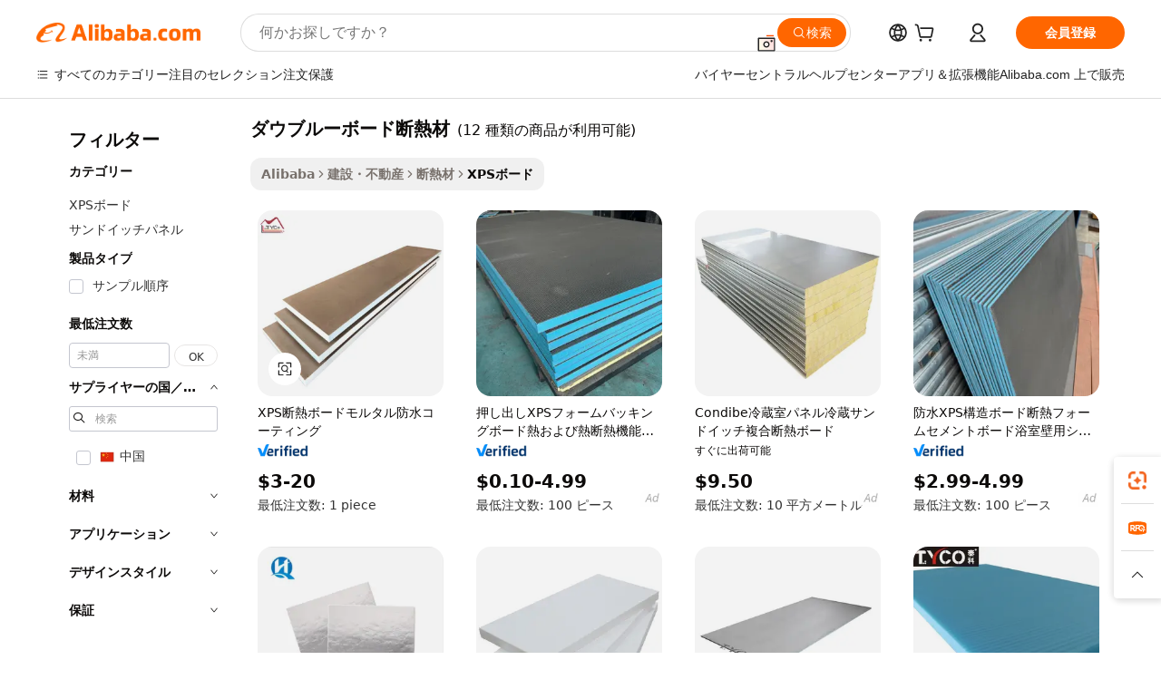

--- FILE ---
content_type: text/html;charset=UTF-8
request_url: https://japanese.alibaba.com/g/dow-blue-board-insulation.html
body_size: 95815
content:

<!-- screen_content -->

    <!-- tangram:5410 begin-->
    <!-- tangram:529998 begin-->
    
<!DOCTYPE html>
<html lang="ja" dir="ltr">
  <head>
        <script>
      window.__BB = {
        scene: window.__bb_scene || 'traffic-free-goods'
      };
      window.__BB.BB_CWV_IGNORE = {
          lcp_element: ['#icbu-buyer-pc-top-banner'],
          lcp_url: [],
        };
      window._timing = {}
      window._timing.first_start = Date.now();
      window.needLoginInspiration = Boolean(false);
      // 变量用于标记页面首次可见时间
      let firstVisibleTime = null;
      if (typeof document.hidden !== 'undefined') {
        // 页面首次加载时直接统计
        if (!document.hidden) {
          firstVisibleTime = Date.now();
          window.__BB_timex = 1
        } else {
          // 页面不可见时监听 visibilitychange 事件
          document.addEventListener('visibilitychange', () => {
            if (!document.hidden) {
              firstVisibleTime = Date.now();
              window.__BB_timex = firstVisibleTime - window.performance.timing.navigationStart
              window.__BB.firstVisibleTime = window.__BB_timex
              console.log("Page became visible after "+ window.__BB_timex + " ms");
            }
          }, { once: true });  // 确保只触发一次
        }
      } else {
        console.warn('Page Visibility API is not supported in this browser.');
      }
    </script>
        <meta name="data-spm" content="a2700">
        <meta name="aplus-xplug" content="NONE">
        <meta name="aplus-icbu-disable-umid" content="1">
        <meta name="google-translate-customization" content="9de59014edaf3b99-22e1cf3b5ca21786-g00bb439a5e9e5f8f-f">
    <meta name="yandex-verification" content="25a76ba8e4443bb3" />
    <meta name="msvalidate.01" content="E3FBF0E89B724C30844BF17C59608E8F" />
    <meta name="viewport" content="width=device-width, initial-scale=1.0, maximum-scale=5.0, user-scalable=yes">
        <link rel="preconnect" href="https://s.alicdn.com/" crossorigin>
    <link rel="dns-prefetch" href="https://s.alicdn.com">
                        <link rel="preload" href="https://s.alicdn.com/@g/alilog/??aplus_plugin_icbufront/index.js,mlog/aplus_v2.js" as="script">
        <link rel="preload" href="https://s.alicdn.com/@img/imgextra/i2/O1CN0153JdbU26g4bILVOyC_!!6000000007690-2-tps-418-58.png" as="image">
        <script>
            window.__APLUS_ABRATE__ = {
        perf_group: 'base64cached',
        scene: "traffic-free-goods",
      };
    </script>
    <meta name="aplus-mmstat-timeout" content="15000">
        <meta content="text/html; charset=utf-8" http-equiv="Content-Type">
          <title>手ごろな価格の高性能ダウブルーボード断熱材を購入-Alibaba.com</title>
      <meta name="keywords" content="cutting board,chopping board,board games">
      <meta name="description" content="Alibaba.comは、強力でカスタマイズ可能な高性能ダウブルーボード断熱材を幅広く提供しています。効率的なダウブルーボード断熱材を驚くほど低価格で購入し、おかしな割引を受けましょう。">
            <meta name="pagetiming-rate" content="9">
      <meta name="pagetiming-resource-rate" content="4">
                    <link rel="canonical" href="https://japanese.alibaba.com/g/dow-blue-board-insulation.html">
                              <link rel="alternate" hreflang="fr" href="https://french.alibaba.com/g/dow-blue-board-insulation.html">
                  <link rel="alternate" hreflang="de" href="https://german.alibaba.com/g/dow-blue-board-insulation.html">
                  <link rel="alternate" hreflang="pt" href="https://portuguese.alibaba.com/g/dow-blue-board-insulation.html">
                  <link rel="alternate" hreflang="it" href="https://italian.alibaba.com/g/dow-blue-board-insulation.html">
                  <link rel="alternate" hreflang="es" href="https://spanish.alibaba.com/g/dow-blue-board-insulation.html">
                  <link rel="alternate" hreflang="ru" href="https://russian.alibaba.com/g/dow-blue-board-insulation.html">
                  <link rel="alternate" hreflang="ko" href="https://korean.alibaba.com/g/dow-blue-board-insulation.html">
                  <link rel="alternate" hreflang="ar" href="https://arabic.alibaba.com/g/dow-blue-board-insulation.html">
                  <link rel="alternate" hreflang="ja" href="https://japanese.alibaba.com/g/dow-blue-board-insulation.html">
                  <link rel="alternate" hreflang="tr" href="https://turkish.alibaba.com/g/dow-blue-board-insulation.html">
                  <link rel="alternate" hreflang="th" href="https://thai.alibaba.com/g/dow-blue-board-insulation.html">
                  <link rel="alternate" hreflang="vi" href="https://vietnamese.alibaba.com/g/dow-blue-board-insulation.html">
                  <link rel="alternate" hreflang="nl" href="https://dutch.alibaba.com/g/dow-blue-board-insulation.html">
                  <link rel="alternate" hreflang="he" href="https://hebrew.alibaba.com/g/dow-blue-board-insulation.html">
                  <link rel="alternate" hreflang="id" href="https://indonesian.alibaba.com/g/dow-blue-board-insulation.html">
                  <link rel="alternate" hreflang="hi" href="https://hindi.alibaba.com/g/dow-blue-board-insulation.html">
                  <link rel="alternate" hreflang="en" href="https://www.alibaba.com/showroom/dow-blue-board-insulation.html">
                  <link rel="alternate" hreflang="zh" href="https://chinese.alibaba.com/g/dow-blue-board-insulation.html">
                  <link rel="alternate" hreflang="x-default" href="https://www.alibaba.com/showroom/dow-blue-board-insulation.html">
                                        <script>
      // Aplus 配置自动打点
      var queue = window.goldlog_queue || (window.goldlog_queue = []);
      var tags = ["button", "a", "div", "span", "i", "svg", "input", "li", "tr"];
      queue.push(
        {
          action: 'goldlog.appendMetaInfo',
          arguments: [
            'aplus-auto-exp',
            [
              {
                logkey: '/sc.ug_msite.new_product_exp',
                cssSelector: '[data-spm-exp]',
                props: ["data-spm-exp"],
              },
              {
                logkey: '/sc.ug_pc.seolist_product_exp',
                cssSelector: '.traffic-card-gallery',
                props: ["data-spm-exp"],
              }
            ]
          ]
        }
      )
      queue.push({
        action: 'goldlog.setMetaInfo',
        arguments: ['aplus-auto-clk', JSON.stringify(tags.map(tag =>({
          "logkey": "/sc.ug_msite.new_product_clk",
          tag,
          "filter": "data-spm-clk",
          "props": ["data-spm-clk"]
        })))],
      });
    </script>
  </head>
  <div id="icbu-header"><div id="the-new-header" data-version="4.4.0" data-tnh-auto-exp="tnh-expose" data-scenes="search-products" style="position: relative;background-color: #fff;border-bottom: 1px solid #ddd;box-sizing: border-box; font-family:Inter,SF Pro Text,Roboto,Helvetica Neue,Helvetica,Tahoma,Arial,PingFang SC,Microsoft YaHei;"><div style="display: flex;align-items:center;height: 72px;min-width: 1200px;max-width: 1580px;margin: 0 auto;padding: 0 40px;box-sizing: border-box;"><img style="height: 29px; width: 209px;" src="https://s.alicdn.com/@img/imgextra/i2/O1CN0153JdbU26g4bILVOyC_!!6000000007690-2-tps-418-58.png" alt="" /></div><div style="min-width: 1200px;max-width: 1580px;margin: 0 auto;overflow: hidden;font-size: 14px;display: flex;justify-content: space-between;padding: 0 40px;box-sizing: border-box;"><div style="display: flex; align-items: center; justify-content: space-between"><div style="position: relative; height: 36px; padding: 0 28px 0 20px">All categories</div><div style="position: relative; height: 36px; padding-right: 28px">Featured selections</div><div style="position: relative; height: 36px">Trade Assurance</div></div><div style="display: flex; align-items: center; justify-content: space-between"><div style="position: relative; height: 36px; padding-right: 28px">Buyer Central</div><div style="position: relative; height: 36px; padding-right: 28px">Help Center</div><div style="position: relative; height: 36px; padding-right: 28px">Get the app</div><div style="position: relative; height: 36px">Become a supplier</div></div></div></div></div></div>
  <body data-spm="7724857" style="min-height: calc(100vh + 1px)"><script 
id="beacon-aplus"   
src="//s.alicdn.com/@g/alilog/??aplus_plugin_icbufront/index.js,mlog/aplus_v2.js"
exparams="aplus=async&userid=&aplus&ali_beacon_id=&ali_apache_id=&ali_apache_track=&ali_apache_tracktmp=&eagleeye_traceid=2101c49d17689408412814839e0ff5&ip=18%2e191%2e158%2e209&dmtrack_c={ali%5fresin%5ftrace%3dse%5frst%3dnull%7csp%5fviewtype%3dY%7cset%3d3%7cser%3d1007%7cpageId%3dd00c00c6e36241799eeb7815d7a62171%7cm%5fpageid%3dnull%7cpvmi%3dc4345b1b45034d5089407bc5c13717b4%7csek%5fsepd%3d%25E3%2583%2580%25E3%2582%25A6%25E3%2583%2596%25E3%2583%25AB%25E3%2583%25BC%25E3%2583%259C%25E3%2583%25BC%25E3%2583%2589%25E6%2596%25AD%25E7%2586%25B1%25E6%259D%2590%7csek%3ddow%2bblue%2bboard%2binsulation%7cse%5fpn%3d1%7cp4pid%3d780c2914%2df7d0%2d444e%2d831f%2d0075ac6cd69a%7csclkid%3dnull%7cforecast%5fpost%5fcate%3dnull%7cseo%5fnew%5fuser%5fflag%3dfalse%7ccategoryId%3d100007134%7cseo%5fsearch%5fmodel%5fupgrade%5fv2%3d2025070801%7cseo%5fmodule%5fcard%5f20240624%3d202406242%7clong%5ftext%5fgoogle%5ftranslate%5fv2%3d2407142%7cseo%5fcontent%5ftd%5fbottom%5ftext%5fupdate%5fkey%3d2025070801%7cseo%5fsearch%5fmodel%5fupgrade%5fv3%3d2025072201%7cdamo%5falt%5freplace%3d2485818%7cseo%5fsearch%5fmodel%5fmulti%5fupgrade%5fv3%3d2025081101%7cwap%5fcross%3d2007659%7cwap%5fcs%5faction%3d2005494%7cAPP%5fVisitor%5fActive%3d26700%7cseo%5fshowroom%5fgoods%5fmix%3d2005244%7cseo%5fdefault%5fcached%5flong%5ftext%5ffrom%5fnew%5fkeyword%5fstep%3d2024122502%7cshowroom%5fgeneral%5ftemplate%3d2005292%7cwap%5fcs%5ftext%3dnull%7cstructured%5fdata%3d2025052702%7cseo%5fmulti%5fstyle%5ftext%5fupdate%3d2511181%7cpc%5fnew%5fheader%3dnull%7cseo%5fmeta%5fcate%5ftemplate%5fv1%3d2025042401%7cseo%5fmeta%5ftd%5fsearch%5fkeyword%5fstep%5fv1%3d2025040999%7cseo%5fshowroom%5fbiz%5fbabablog%3d1%7cshowroom%5fft%5flong%5ftext%5fbaks%3d80802%7cAPP%5fGrowing%5fBuyer%5fHigh%5fIntent%5fActive%3d25488%7cshowroom%5fpc%5fv2019%3d2104%7cAPP%5fProspecting%5fBuyer%3d26706%7ccache%5fcontrol%3dnull%7cAPP%5fChurned%5fCore%5fBuyer%3d25502%7cseo%5fdefault%5fcached%5flong%5ftext%5fstep%3d24110802%7camp%5flighthouse%5fscore%5fimage%3d19657%7cseo%5fft%5ftranslate%5fgemini%3d25012003%7cwap%5fnode%5fssr%3d2015725%7cdataphant%5fopen%3d27030%7clongtext%5fmulti%5fstyle%5fexpand%5frussian%3d2510142%7cseo%5flongtext%5fgoogle%5fdata%5fsection%3d25021702%7cindustry%5fpopular%5ffloor%3dnull%7cwap%5fad%5fgoods%5fproduct%5finterval%3dnull%7cseo%5fgoods%5fbootom%5fwholesale%5flink%3dnull%7cseo%5fkeyword%5faatest%3d7%7cseo%5fmiddle%5fwholesale%5flink%3dnull%7cft%5flong%5ftext%5fenpand%5fstep2%3d121602%7cseo%5fft%5flongtext%5fexpand%5fstep3%3d25012102%7cseo%5fwap%5fheadercard%3d2006288%7cAPP%5fChurned%5fInactive%5fVisitor%3d25497%7cAPP%5fGrowing%5fBuyer%5fHigh%5fIntent%5fInactive%3d25481%7cseo%5fmeta%5ftd%5fmulti%5fkey%3d2025061801%7ctop%5frecommend%5f20250120%3d202501201%7clongtext%5fmulti%5fstyle%5fexpand%5ffrench%5fcopy%3d25091802%7clongtext%5fmulti%5fstyle%5fexpand%5ffrench%5fcopy%5fcopy%3d25092502%7clong%5ftext%5fpaa%3d220901%7cseo%5ffloor%5fexp%3dnull%7cseo%5fshowroom%5falgo%5flink%3d17764%7cseo%5fmeta%5ftd%5faib%5fgeneral%5fkey%3d2025091900%7ccountry%5findustry%3d202311033%7cshowroom%5fft%5flong%5ftext%5fenpand%5fstep1%3d101102%7cseo%5fshowroom%5fnorel%3dnull%7cplp%5fstyle%5f25%5fpc%3d202505222%7cseo%5fggs%5flayer%3d10010%7cquery%5fmutil%5flang%5ftranslate%3d2025060300%7cAPP%5fChurned%5fBuyer%3d25468%7cstream%5frender%5fperf%5fopt%3d2309181%7cwap%5fgoods%3d2007383%7cseo%5fshowroom%5fsimilar%5f20240614%3d202406142%7cchinese%5fopen%3d6307%7cquery%5fgpt%5ftranslate%3d20240820%7cad%5fproduct%5finterval%3dnull%7camp%5fto%5fpwa%3d2007359%7cplp%5faib%5fmulti%5fai%5fmeta%3d20250401%7cwap%5fsupplier%5fcontent%3dnull%7cpc%5ffree%5frefactoring%3d20220315%7csso%5foem%5ffloor%3d30031%7cAPP%5fGrowing%5fBuyer%5fInactive%3d25476%7cseo%5fpc%5fnew%5fview%5f20240807%3d202408072%7cseo%5fbottom%5ftext%5fentity%5fkey%5fcopy%3d2025062400%7cstream%5frender%3d433763%7cseo%5fmodule%5fcard%5f20240424%3d202404241%7cseo%5ftitle%5freplace%5f20191226%3d5841%7clongtext%5fmulti%5fstyle%5fexpand%3d25090802%7cgoogleweblight%3d6516%7clighthouse%5fbase64%3d2005760%7cAPP%5fProspecting%5fBuyer%5fActive%3d26719%7cad%5fgoods%5fproduct%5finterval%3dnull%7cseo%5fbottom%5fdeep%5fextend%5fkw%5fkey%3d2025071101%7clongtext%5fmulti%5fstyle%5fexpand%5fturkish%3d25102801%7cilink%5fuv%3d20240911%7cwap%5flist%5fwakeup%3d2005832%7ctpp%5fcrosslink%5fpc%3d20205311%7cseo%5ftop%5fbooth%3d18501%7cAPP%5fGrowing%5fBuyer%5fLess%5fActive%3d25472%7cseo%5fsearch%5fmodel%5fupgrade%5frank%3d2025092401%7cgoodslayer%3d7977%7cft%5flong%5ftext%5ftranslate%5fexpand%5fstep1%3d24110802%7cseo%5fheaderstyle%5ftraffic%5fkey%5fv1%3d2025072100%7ccrosslink%5fswitch%3d2008141%7cp4p%5foutline%3d20240328%7cseo%5fmeta%5ftd%5faib%5fv2%5fkey%3d2025091800%7crts%5fmulti%3d2008404%7cseo%5fad%5foptimization%5fkey%5fv2%3d2025072301%7cAPP%5fVisitor%5fLess%5fActive%3d26696%7cplp%5fstyle%5f25%3d202505192%7ccdn%5fvm%3d2007368%7cwap%5fad%5fproduct%5finterval%3dnull%7cseo%5fsearch%5fmodel%5fmulti%5fupgrade%5frank%3d2025092401%7cpc%5fcard%5fshare%3d2025081201%7cAPP%5fGrowing%5fBuyer%5fHigh%5fIntent%5fLess%5fActive%3d25480%7cgoods%5ftitle%5fsubstitute%3d9617%7cwap%5fscreen%5fexp%3d2025081400%7creact%5fheader%5ftest%3d202502182%7cpc%5fcs%5fcolor%3d2005788%7cshowroom%5fft%5flong%5ftext%5ftest%3d72502%7cone%5ftap%5flogin%5fABTest%3d202308153%7cseo%5fhyh%5fshow%5ftags%3dnull%7cplp%5fstructured%5fdata%3d2508182%7cguide%5fdelete%3d2008526%7cseo%5findustry%5ftemplate%3dnull%7cseo%5fmeta%5ftd%5fmulti%5fes%5fkey%3d2025073101%7cseo%5fshowroom%5fdata%5fmix%3d19888%7csso%5ftop%5franking%5ffloor%3d20031%7cseo%5ftd%5fdeep%5fupgrade%5fkey%5fv3%3d2025081101%7cwap%5fue%5fone%3d2025111401%7cshowroom%5fto%5frts%5flink%3d2008480%7ccountrysearch%5ftest%3dnull%7cchannel%5famp%5fto%5fpwa%3d2008435%7cseo%5fmulti%5fstyles%5flong%5ftext%3d2503172%7cseo%5fmeta%5ftext%5fmutli%5fcate%5ftemplate%5fv1%3d2025080800%7cseo%5fdefault%5fcached%5fmutil%5flong%5ftext%5fstep%3d24110436%7cseo%5faction%5fpoint%5ftype%3d22823%7cseo%5faib%5ftd%5flaunch%5f20240828%5fcopy%3d202408282%7cseo%5fshowroom%5fwholesale%5flink%3d2486142%7cseo%5fperf%5fimprove%3d2023999%7cseo%5fwap%5flist%5fbounce%5f01%3d2063%7cseo%5fwap%5flist%5fbounce%5f02%3d2128%7cAPP%5fGrowing%5fBuyer%5fActive%3d25491%7cvideolayer%3dnull%7cvideo%5fplay%3d2006036%7cAPP%5fChurned%5fMember%5fInactive%3d25501%7cseo%5fgoogle%5fnew%5fstruct%3d438326%7cicbu%5falgo%5fp4p%5fseo%5fad%3d2025072301%7ctpp%5ftrace%3dseoKeyword%2dseoKeyword%5fv3%2dbase%2dORIGINAL}&pageid=12bf9ed12101f0841768940841&hn=ensearchweb033001240132%2erg%2dus%2deast%2eus44&asid=AQAAAAAp5W9p0EqnVAAAAADA5MQlPnC81w==&treq=&tres=" async>
</script>
            <style>body{background-color:white;}.no-scrollbar.il-sticky.il-top-0.il-max-h-\[100vh\].il-w-\[200px\].il-flex-shrink-0.il-flex-grow-0.il-overflow-y-scroll{background-color:#FFF;padding-left:12px}</style>
                    <!-- tangram:530006 begin-->
<!--  -->
 <style>
   @keyframes il-spin {
     to {
       transform: rotate(360deg);
     }
   }
   @keyframes il-pulse {
     50% {
       opacity: 0.5;
     }
   }
   .traffic-card-gallery {display: flex;position: relative;flex-direction: column;justify-content: flex-start;border-radius: 0.5rem;background-color: #fff;padding: 0.5rem 0.5rem 1rem;overflow: hidden;font-size: 0.75rem;line-height: 1rem;}
   .traffic-card-list {display: flex;position: relative;flex-direction: row;justify-content: flex-start;border-bottom-width: 1px;background-color: #fff;padding: 1rem;height: 292px;overflow: hidden;font-size: 0.75rem;line-height: 1rem;}
   .product-price {
     b {
       font-size: 22px;
     }
   }
   .skel-loading {
       animation: il-pulse 2s cubic-bezier(0.4, 0, 0.6, 1) infinite;background-color: hsl(60, 4.8%, 95.9%);
   }
 </style>
<div id="first-cached-card">
  <div style="box-sizing:border-box;display: flex;position: absolute;left: 0;right: 0;margin: 0 auto;z-index: 1;min-width: 1200px;max-width: 1580px;padding: 0.75rem 3.25rem 0;pointer-events: none;">
    <!--页面左侧区域-->
    <div style="width: 200px;padding-top: 1rem;padding-left:12px; background-color: #fff;border-radius: 0.25rem">
      <div class="skel-loading" style="height: 1.5rem;width: 50%;border-radius: 0.25rem;"></div>
      <div style="margin-top: 1rem;margin-bottom: 1rem;">
        <div class="skel-loading" style="height: 1rem;width: calc(100% * 5 / 6);"></div>
        <div
          class="skel-loading"
          style="margin-top: 1rem;height: 1rem;width: calc(100% * 8 / 12);"
        ></div>
        <div class="skel-loading" style="margin-top: 1rem;height: 1rem;width: 75%;"></div>
        <div
          class="skel-loading"
          style="margin-top: 1rem;height: 1rem;width: calc(100% * 7 / 12);"
        ></div>
      </div>
      <div class="skel-loading" style="height: 1.5rem;width: 50%;border-radius: 0.25rem;"></div>
      <div style="margin-top: 1rem;margin-bottom: 1rem;">
        <div class="skel-loading" style="height: 1rem;width: calc(100% * 5 / 6);"></div>
        <div
          class="skel-loading"
          style="margin-top: 1rem;height: 1rem;width: calc(100% * 8 / 12);"
        ></div>
        <div class="skel-loading" style="margin-top: 1rem;height: 1rem;width: 75%;"></div>
        <div
          class="skel-loading"
          style="margin-top: 1rem;height: 1rem;width: calc(100% * 7 / 12);"
        ></div>
      </div>
      <div class="skel-loading" style="height: 1.5rem;width: 50%;border-radius: 0.25rem;"></div>
      <div style="margin-top: 1rem;margin-bottom: 1rem;">
        <div class="skel-loading" style="height: 1rem;width: calc(100% * 5 / 6);"></div>
        <div
          class="skel-loading"
          style="margin-top: 1rem;height: 1rem;width: calc(100% * 8 / 12);"
        ></div>
        <div class="skel-loading" style="margin-top: 1rem;height: 1rem;width: 75%;"></div>
        <div
          class="skel-loading"
          style="margin-top: 1rem;height: 1rem;width: calc(100% * 7 / 12);"
        ></div>
      </div>
      <div class="skel-loading" style="height: 1.5rem;width: 50%;border-radius: 0.25rem;"></div>
      <div style="margin-top: 1rem;margin-bottom: 1rem;">
        <div class="skel-loading" style="height: 1rem;width: calc(100% * 5 / 6);"></div>
        <div
          class="skel-loading"
          style="margin-top: 1rem;height: 1rem;width: calc(100% * 8 / 12);"
        ></div>
        <div class="skel-loading" style="margin-top: 1rem;height: 1rem;width: 75%;"></div>
        <div
          class="skel-loading"
          style="margin-top: 1rem;height: 1rem;width: calc(100% * 7 / 12);"
        ></div>
      </div>
      <div class="skel-loading" style="height: 1.5rem;width: 50%;border-radius: 0.25rem;"></div>
      <div style="margin-top: 1rem;margin-bottom: 1rem;">
        <div class="skel-loading" style="height: 1rem;width: calc(100% * 5 / 6);"></div>
        <div
          class="skel-loading"
          style="margin-top: 1rem;height: 1rem;width: calc(100% * 8 / 12);"
        ></div>
        <div class="skel-loading" style="margin-top: 1rem;height: 1rem;width: 75%;"></div>
        <div
          class="skel-loading"
          style="margin-top: 1rem;height: 1rem;width: calc(100% * 7 / 12);"
        ></div>
      </div>
      <div class="skel-loading" style="height: 1.5rem;width: 50%;border-radius: 0.25rem;"></div>
      <div style="margin-top: 1rem;margin-bottom: 1rem;">
        <div class="skel-loading" style="height: 1rem;width: calc(100% * 5 / 6);"></div>
        <div
          class="skel-loading"
          style="margin-top: 1rem;height: 1rem;width: calc(100% * 8 / 12);"
        ></div>
        <div class="skel-loading" style="margin-top: 1rem;height: 1rem;width: 75%;"></div>
        <div
          class="skel-loading"
          style="margin-top: 1rem;height: 1rem;width: calc(100% * 7 / 12);"
        ></div>
      </div>
    </div>
    <!--页面主体区域-->
    <div style="flex: 1 1 0%; overflow: hidden;padding: 0.5rem 0.5rem 0.5rem 1.5rem">
      <div style="height: 1.25rem;margin-bottom: 1rem;"></div>
      <!-- keywords -->
      <div style="margin-bottom: 1rem;height: 1.75rem;font-weight: 700;font-size: 1.25rem;line-height: 1.75rem;"></div>
      <!-- longtext -->
            <div style="width: calc(25% - 0.9rem);pointer-events: auto">
        <div class="traffic-card-gallery">
          <!-- ProductImage -->
          <a href="//www.alibaba.com/product-detail/XPS-Insulation-Board-Coated-with-Mortar_60319981361.html?from=SEO" target="_blank" style="position: relative;margin-bottom: 0.5rem;aspect-ratio: 1;overflow: hidden;border-radius: 0.5rem;">
            <div style="display: flex; overflow: hidden">
              <div style="position: relative;margin: 0;width: 100%;min-width: 0;flex-shrink: 0;flex-grow: 0;flex-basis: 100%;padding: 0;">
                <img style="position: relative; aspect-ratio: 1; width: 100%" src="[data-uri]" loading="eager" />
                <div style="position: absolute;left: 0;bottom: 0;right: 0;top: 0;background-color: #000;opacity: 0.05;"></div>
              </div>
            </div>
          </a>
          <div style="display: flex;flex: 1 1 0%;flex-direction: column;justify-content: space-between;">
            <div>
              <a class="skel-loading" style="margin-top: 0.5rem;display:inline-block;width:100%;height:1rem;" href="//www.alibaba.com/product-detail/XPS-Insulation-Board-Coated-with-Mortar_60319981361.html" target="_blank"></a>
              <a class="skel-loading" style="margin-top: 0.125rem;display:inline-block;width:100%;height:1rem;" href="//www.alibaba.com/product-detail/XPS-Insulation-Board-Coated-with-Mortar_60319981361.html" target="_blank"></a>
              <div class="skel-loading" style="margin-top: 0.25rem;height:1.625rem;width:75%"></div>
              <div class="skel-loading" style="margin-top: 0.5rem;height: 1rem;width:50%"></div>
              <div class="skel-loading" style="margin-top:0.25rem;height:1rem;width:25%"></div>
            </div>
          </div>

        </div>
      </div>

    </div>
  </div>
</div>
<!-- tangram:530006 end-->
            <style>.component-left-filter-callback{display:flex;position:relative;margin-top:10px;height:1200px}.component-left-filter-callback img{width:200px}.component-left-filter-callback i{position:absolute;top:5%;left:50%}.related-search-wrapper{padding:.5rem;--tw-bg-opacity: 1;background-color:#fff;background-color:rgba(255,255,255,var(--tw-bg-opacity, 1));border-width:1px;border-color:var(--input)}.related-search-wrapper .related-search-box{margin:12px 16px}.related-search-wrapper .related-search-box .related-search-title{display:inline;float:start;color:#666;word-wrap:break-word;margin-right:12px;width:13%}.related-search-wrapper .related-search-box .related-search-content{display:flex;flex-wrap:wrap}.related-search-wrapper .related-search-box .related-search-content .related-search-link{margin-right:12px;width:23%;overflow:hidden;color:#666;text-overflow:ellipsis;white-space:nowrap}.product-title img{margin-right:.5rem;display:inline-block;height:1rem;vertical-align:sub}.product-price b{font-size:22px}.similar-icon{position:absolute;bottom:12px;z-index:2;right:12px}.rfq-card{display:inline-block;position:relative;box-sizing:border-box;margin-bottom:36px}.rfq-card .rfq-card-content{display:flex;position:relative;flex-direction:column;align-items:flex-start;background-size:cover;background-color:#fff;padding:12px;width:100%;height:100%}.rfq-card .rfq-card-content .rfq-card-icon{margin-top:50px}.rfq-card .rfq-card-content .rfq-card-icon img{width:45px}.rfq-card .rfq-card-content .rfq-card-top-title{margin-top:14px;color:#222;font-weight:400;font-size:16px}.rfq-card .rfq-card-content .rfq-card-title{margin-top:24px;color:#333;font-weight:800;font-size:20px}.rfq-card .rfq-card-content .rfq-card-input-box{margin-top:24px;width:100%}.rfq-card .rfq-card-content .rfq-card-input-box textarea{box-sizing:border-box;border:1px solid #ddd;border-radius:4px;background-color:#fff;padding:9px 12px;width:100%;height:88px;resize:none;color:#666;font-weight:400;font-size:13px;font-family:inherit}.rfq-card .rfq-card-content .rfq-card-button{margin-top:24px;border:1px solid #666;border-radius:16px;background-color:#fff;width:67%;color:#000;font-weight:700;font-size:14px;line-height:30px;text-align:center}[data-modulename^=ProductList-] div{contain-intrinsic-size:auto 500px}.traffic-card-gallery:hover{--tw-shadow: 0px 2px 6px 2px rgba(0,0,0,.12157);--tw-shadow-colored: 0px 2px 6px 2px var(--tw-shadow-color);box-shadow:0 0 #0000,0 0 #0000,0 2px 6px 2px #0000001f;box-shadow:var(--tw-ring-offset-shadow, 0 0 rgba(0,0,0,0)),var(--tw-ring-shadow, 0 0 rgba(0,0,0,0)),var(--tw-shadow);z-index:10}.traffic-card-gallery{position:relative;display:flex;flex-direction:column;justify-content:flex-start;overflow:hidden;border-radius:.75rem;--tw-bg-opacity: 1;background-color:#fff;background-color:rgba(255,255,255,var(--tw-bg-opacity, 1));padding:.5rem;font-size:.75rem;line-height:1rem}.traffic-card-list{position:relative;display:flex;height:292px;flex-direction:row;justify-content:flex-start;overflow:hidden;border-bottom-width:1px;--tw-bg-opacity: 1;background-color:#fff;background-color:rgba(255,255,255,var(--tw-bg-opacity, 1));padding:1rem;font-size:.75rem;line-height:1rem}.traffic-card-g-industry:hover{--tw-shadow: 0 0 10px rgba(0,0,0,.1);--tw-shadow-colored: 0 0 10px var(--tw-shadow-color);box-shadow:0 0 #0000,0 0 #0000,0 0 10px #0000001a;box-shadow:var(--tw-ring-offset-shadow, 0 0 rgba(0,0,0,0)),var(--tw-ring-shadow, 0 0 rgba(0,0,0,0)),var(--tw-shadow)}.traffic-card-g-industry{position:relative;border-radius:var(--radius);--tw-bg-opacity: 1;background-color:#fff;background-color:rgba(255,255,255,var(--tw-bg-opacity, 1));padding:1.25rem .75rem .75rem;font-size:.875rem;line-height:1.25rem}.module-filter-section-wrapper{max-height:none!important;overflow-x:hidden}*,:before,:after{--tw-border-spacing-x: 0;--tw-border-spacing-y: 0;--tw-translate-x: 0;--tw-translate-y: 0;--tw-rotate: 0;--tw-skew-x: 0;--tw-skew-y: 0;--tw-scale-x: 1;--tw-scale-y: 1;--tw-pan-x: ;--tw-pan-y: ;--tw-pinch-zoom: ;--tw-scroll-snap-strictness: proximity;--tw-gradient-from-position: ;--tw-gradient-via-position: ;--tw-gradient-to-position: ;--tw-ordinal: ;--tw-slashed-zero: ;--tw-numeric-figure: ;--tw-numeric-spacing: ;--tw-numeric-fraction: ;--tw-ring-inset: ;--tw-ring-offset-width: 0px;--tw-ring-offset-color: #fff;--tw-ring-color: rgba(59, 130, 246, .5);--tw-ring-offset-shadow: 0 0 rgba(0,0,0,0);--tw-ring-shadow: 0 0 rgba(0,0,0,0);--tw-shadow: 0 0 rgba(0,0,0,0);--tw-shadow-colored: 0 0 rgba(0,0,0,0);--tw-blur: ;--tw-brightness: ;--tw-contrast: ;--tw-grayscale: ;--tw-hue-rotate: ;--tw-invert: ;--tw-saturate: ;--tw-sepia: ;--tw-drop-shadow: ;--tw-backdrop-blur: ;--tw-backdrop-brightness: ;--tw-backdrop-contrast: ;--tw-backdrop-grayscale: ;--tw-backdrop-hue-rotate: ;--tw-backdrop-invert: ;--tw-backdrop-opacity: ;--tw-backdrop-saturate: ;--tw-backdrop-sepia: ;--tw-contain-size: ;--tw-contain-layout: ;--tw-contain-paint: ;--tw-contain-style: }::backdrop{--tw-border-spacing-x: 0;--tw-border-spacing-y: 0;--tw-translate-x: 0;--tw-translate-y: 0;--tw-rotate: 0;--tw-skew-x: 0;--tw-skew-y: 0;--tw-scale-x: 1;--tw-scale-y: 1;--tw-pan-x: ;--tw-pan-y: ;--tw-pinch-zoom: ;--tw-scroll-snap-strictness: proximity;--tw-gradient-from-position: ;--tw-gradient-via-position: ;--tw-gradient-to-position: ;--tw-ordinal: ;--tw-slashed-zero: ;--tw-numeric-figure: ;--tw-numeric-spacing: ;--tw-numeric-fraction: ;--tw-ring-inset: ;--tw-ring-offset-width: 0px;--tw-ring-offset-color: #fff;--tw-ring-color: rgba(59, 130, 246, .5);--tw-ring-offset-shadow: 0 0 rgba(0,0,0,0);--tw-ring-shadow: 0 0 rgba(0,0,0,0);--tw-shadow: 0 0 rgba(0,0,0,0);--tw-shadow-colored: 0 0 rgba(0,0,0,0);--tw-blur: ;--tw-brightness: ;--tw-contrast: ;--tw-grayscale: ;--tw-hue-rotate: ;--tw-invert: ;--tw-saturate: ;--tw-sepia: ;--tw-drop-shadow: ;--tw-backdrop-blur: ;--tw-backdrop-brightness: ;--tw-backdrop-contrast: ;--tw-backdrop-grayscale: ;--tw-backdrop-hue-rotate: ;--tw-backdrop-invert: ;--tw-backdrop-opacity: ;--tw-backdrop-saturate: ;--tw-backdrop-sepia: ;--tw-contain-size: ;--tw-contain-layout: ;--tw-contain-paint: ;--tw-contain-style: }*,:before,:after{box-sizing:border-box;border-width:0;border-style:solid;border-color:#e5e7eb}:before,:after{--tw-content: ""}html,:host{line-height:1.5;-webkit-text-size-adjust:100%;-moz-tab-size:4;-o-tab-size:4;tab-size:4;font-family:ui-sans-serif,system-ui,-apple-system,Segoe UI,Roboto,Ubuntu,Cantarell,Noto Sans,sans-serif,"Apple Color Emoji","Segoe UI Emoji",Segoe UI Symbol,"Noto Color Emoji";font-feature-settings:normal;font-variation-settings:normal;-webkit-tap-highlight-color:transparent}body{margin:0;line-height:inherit}hr{height:0;color:inherit;border-top-width:1px}abbr:where([title]){text-decoration:underline;-webkit-text-decoration:underline dotted;text-decoration:underline dotted}h1,h2,h3,h4,h5,h6{font-size:inherit;font-weight:inherit}a{color:inherit;text-decoration:inherit}b,strong{font-weight:bolder}code,kbd,samp,pre{font-family:ui-monospace,SFMono-Regular,Menlo,Monaco,Consolas,Liberation Mono,Courier New,monospace;font-feature-settings:normal;font-variation-settings:normal;font-size:1em}small{font-size:80%}sub,sup{font-size:75%;line-height:0;position:relative;vertical-align:baseline}sub{bottom:-.25em}sup{top:-.5em}table{text-indent:0;border-color:inherit;border-collapse:collapse}button,input,optgroup,select,textarea{font-family:inherit;font-feature-settings:inherit;font-variation-settings:inherit;font-size:100%;font-weight:inherit;line-height:inherit;letter-spacing:inherit;color:inherit;margin:0;padding:0}button,select{text-transform:none}button,input:where([type=button]),input:where([type=reset]),input:where([type=submit]){-webkit-appearance:button;background-color:transparent;background-image:none}:-moz-focusring{outline:auto}:-moz-ui-invalid{box-shadow:none}progress{vertical-align:baseline}::-webkit-inner-spin-button,::-webkit-outer-spin-button{height:auto}[type=search]{-webkit-appearance:textfield;outline-offset:-2px}::-webkit-search-decoration{-webkit-appearance:none}::-webkit-file-upload-button{-webkit-appearance:button;font:inherit}summary{display:list-item}blockquote,dl,dd,h1,h2,h3,h4,h5,h6,hr,figure,p,pre{margin:0}fieldset{margin:0;padding:0}legend{padding:0}ol,ul,menu{list-style:none;margin:0;padding:0}dialog{padding:0}textarea{resize:vertical}input::-moz-placeholder,textarea::-moz-placeholder{opacity:1;color:#9ca3af}input::placeholder,textarea::placeholder{opacity:1;color:#9ca3af}button,[role=button]{cursor:pointer}:disabled{cursor:default}img,svg,video,canvas,audio,iframe,embed,object{display:block;vertical-align:middle}img,video{max-width:100%;height:auto}[hidden]:where(:not([hidden=until-found])){display:none}:root{--background: hsl(0, 0%, 100%);--foreground: hsl(20, 14.3%, 4.1%);--card: hsl(0, 0%, 100%);--card-foreground: hsl(20, 14.3%, 4.1%);--popover: hsl(0, 0%, 100%);--popover-foreground: hsl(20, 14.3%, 4.1%);--primary: hsl(24, 100%, 50%);--primary-foreground: hsl(60, 9.1%, 97.8%);--secondary: hsl(60, 4.8%, 95.9%);--secondary-foreground: #333;--muted: hsl(60, 4.8%, 95.9%);--muted-foreground: hsl(25, 5.3%, 44.7%);--accent: hsl(60, 4.8%, 95.9%);--accent-foreground: hsl(24, 9.8%, 10%);--destructive: hsl(0, 84.2%, 60.2%);--destructive-foreground: hsl(60, 9.1%, 97.8%);--border: hsl(20, 5.9%, 90%);--input: hsl(20, 5.9%, 90%);--ring: hsl(24.6, 95%, 53.1%);--radius: 1rem}.dark{--background: hsl(20, 14.3%, 4.1%);--foreground: hsl(60, 9.1%, 97.8%);--card: hsl(20, 14.3%, 4.1%);--card-foreground: hsl(60, 9.1%, 97.8%);--popover: hsl(20, 14.3%, 4.1%);--popover-foreground: hsl(60, 9.1%, 97.8%);--primary: hsl(20.5, 90.2%, 48.2%);--primary-foreground: hsl(60, 9.1%, 97.8%);--secondary: hsl(12, 6.5%, 15.1%);--secondary-foreground: hsl(60, 9.1%, 97.8%);--muted: hsl(12, 6.5%, 15.1%);--muted-foreground: hsl(24, 5.4%, 63.9%);--accent: hsl(12, 6.5%, 15.1%);--accent-foreground: hsl(60, 9.1%, 97.8%);--destructive: hsl(0, 72.2%, 50.6%);--destructive-foreground: hsl(60, 9.1%, 97.8%);--border: hsl(12, 6.5%, 15.1%);--input: hsl(12, 6.5%, 15.1%);--ring: hsl(20.5, 90.2%, 48.2%)}*{border-color:#e7e5e4;border-color:var(--border)}body{background-color:#fff;background-color:var(--background);color:#0c0a09;color:var(--foreground)}.il-sr-only{position:absolute;width:1px;height:1px;padding:0;margin:-1px;overflow:hidden;clip:rect(0,0,0,0);white-space:nowrap;border-width:0}.il-invisible{visibility:hidden}.il-fixed{position:fixed}.il-absolute{position:absolute}.il-relative{position:relative}.il-sticky{position:sticky}.il-inset-0{inset:0}.il--bottom-12{bottom:-3rem}.il--top-12{top:-3rem}.il-bottom-0{bottom:0}.il-bottom-2{bottom:.5rem}.il-bottom-3{bottom:.75rem}.il-bottom-4{bottom:1rem}.il-end-0{right:0}.il-end-2{right:.5rem}.il-end-3{right:.75rem}.il-end-4{right:1rem}.il-left-0{left:0}.il-left-3{left:.75rem}.il-right-0{right:0}.il-right-2{right:.5rem}.il-right-3{right:.75rem}.il-start-0{left:0}.il-start-1\/2{left:50%}.il-start-2{left:.5rem}.il-start-3{left:.75rem}.il-start-\[50\%\]{left:50%}.il-top-0{top:0}.il-top-1\/2{top:50%}.il-top-16{top:4rem}.il-top-4{top:1rem}.il-top-\[50\%\]{top:50%}.il-z-10{z-index:10}.il-z-50{z-index:50}.il-z-\[9999\]{z-index:9999}.il-col-span-4{grid-column:span 4 / span 4}.il-m-0{margin:0}.il-m-3{margin:.75rem}.il-m-auto{margin:auto}.il-mx-auto{margin-left:auto;margin-right:auto}.il-my-3{margin-top:.75rem;margin-bottom:.75rem}.il-my-5{margin-top:1.25rem;margin-bottom:1.25rem}.il-my-auto{margin-top:auto;margin-bottom:auto}.\!il-mb-4{margin-bottom:1rem!important}.il--mt-4{margin-top:-1rem}.il-mb-0{margin-bottom:0}.il-mb-1{margin-bottom:.25rem}.il-mb-2{margin-bottom:.5rem}.il-mb-3{margin-bottom:.75rem}.il-mb-4{margin-bottom:1rem}.il-mb-5{margin-bottom:1.25rem}.il-mb-6{margin-bottom:1.5rem}.il-mb-8{margin-bottom:2rem}.il-mb-\[-0\.75rem\]{margin-bottom:-.75rem}.il-mb-\[0\.125rem\]{margin-bottom:.125rem}.il-me-1{margin-right:.25rem}.il-me-2{margin-right:.5rem}.il-me-3{margin-right:.75rem}.il-me-auto{margin-right:auto}.il-mr-1{margin-right:.25rem}.il-mr-2{margin-right:.5rem}.il-ms-1{margin-left:.25rem}.il-ms-4{margin-left:1rem}.il-ms-5{margin-left:1.25rem}.il-ms-8{margin-left:2rem}.il-ms-\[\.375rem\]{margin-left:.375rem}.il-ms-auto{margin-left:auto}.il-mt-0{margin-top:0}.il-mt-0\.5{margin-top:.125rem}.il-mt-1{margin-top:.25rem}.il-mt-2{margin-top:.5rem}.il-mt-3{margin-top:.75rem}.il-mt-4{margin-top:1rem}.il-mt-6{margin-top:1.5rem}.il-line-clamp-1{overflow:hidden;display:-webkit-box;-webkit-box-orient:vertical;-webkit-line-clamp:1}.il-line-clamp-2{overflow:hidden;display:-webkit-box;-webkit-box-orient:vertical;-webkit-line-clamp:2}.il-line-clamp-6{overflow:hidden;display:-webkit-box;-webkit-box-orient:vertical;-webkit-line-clamp:6}.il-inline-block{display:inline-block}.il-inline{display:inline}.il-flex{display:flex}.il-inline-flex{display:inline-flex}.il-grid{display:grid}.il-aspect-square{aspect-ratio:1 / 1}.il-size-5{width:1.25rem;height:1.25rem}.il-h-1{height:.25rem}.il-h-10{height:2.5rem}.il-h-11{height:2.75rem}.il-h-20{height:5rem}.il-h-24{height:6rem}.il-h-3\.5{height:.875rem}.il-h-4{height:1rem}.il-h-40{height:10rem}.il-h-6{height:1.5rem}.il-h-8{height:2rem}.il-h-9{height:2.25rem}.il-h-\[150px\]{height:150px}.il-h-\[152px\]{height:152px}.il-h-\[18\.25rem\]{height:18.25rem}.il-h-\[292px\]{height:292px}.il-h-\[600px\]{height:600px}.il-h-auto{height:auto}.il-h-fit{height:-moz-fit-content;height:fit-content}.il-h-full{height:100%}.il-h-screen{height:100vh}.il-max-h-\[100vh\]{max-height:100vh}.il-w-1\/2{width:50%}.il-w-10{width:2.5rem}.il-w-10\/12{width:83.333333%}.il-w-4{width:1rem}.il-w-6{width:1.5rem}.il-w-64{width:16rem}.il-w-7\/12{width:58.333333%}.il-w-72{width:18rem}.il-w-8{width:2rem}.il-w-8\/12{width:66.666667%}.il-w-9{width:2.25rem}.il-w-9\/12{width:75%}.il-w-\[200px\]{width:200px}.il-w-\[84px\]{width:84px}.il-w-fit{width:-moz-fit-content;width:fit-content}.il-w-full{width:100%}.il-w-screen{width:100vw}.il-min-w-0{min-width:0px}.il-min-w-3{min-width:.75rem}.il-min-w-\[1200px\]{min-width:1200px}.il-max-w-\[1000px\]{max-width:1000px}.il-max-w-\[1580px\]{max-width:1580px}.il-max-w-full{max-width:100%}.il-max-w-lg{max-width:32rem}.il-flex-1{flex:1 1 0%}.il-flex-shrink-0,.il-shrink-0{flex-shrink:0}.il-flex-grow-0,.il-grow-0{flex-grow:0}.il-basis-24{flex-basis:6rem}.il-basis-full{flex-basis:100%}.il-origin-\[--radix-tooltip-content-transform-origin\]{transform-origin:var(--radix-tooltip-content-transform-origin)}.il--translate-x-1\/2{--tw-translate-x: -50%;transform:translate(-50%,var(--tw-translate-y)) rotate(var(--tw-rotate)) skew(var(--tw-skew-x)) skewY(var(--tw-skew-y)) scaleX(var(--tw-scale-x)) scaleY(var(--tw-scale-y));transform:translate(var(--tw-translate-x),var(--tw-translate-y)) rotate(var(--tw-rotate)) skew(var(--tw-skew-x)) skewY(var(--tw-skew-y)) scaleX(var(--tw-scale-x)) scaleY(var(--tw-scale-y))}.il--translate-y-1\/2{--tw-translate-y: -50%;transform:translate(var(--tw-translate-x),-50%) rotate(var(--tw-rotate)) skew(var(--tw-skew-x)) skewY(var(--tw-skew-y)) scaleX(var(--tw-scale-x)) scaleY(var(--tw-scale-y));transform:translate(var(--tw-translate-x),var(--tw-translate-y)) rotate(var(--tw-rotate)) skew(var(--tw-skew-x)) skewY(var(--tw-skew-y)) scaleX(var(--tw-scale-x)) scaleY(var(--tw-scale-y))}.il-translate-x-\[-50\%\]{--tw-translate-x: -50%;transform:translate(-50%,var(--tw-translate-y)) rotate(var(--tw-rotate)) skew(var(--tw-skew-x)) skewY(var(--tw-skew-y)) scaleX(var(--tw-scale-x)) scaleY(var(--tw-scale-y));transform:translate(var(--tw-translate-x),var(--tw-translate-y)) rotate(var(--tw-rotate)) skew(var(--tw-skew-x)) skewY(var(--tw-skew-y)) scaleX(var(--tw-scale-x)) scaleY(var(--tw-scale-y))}.il-translate-y-\[-50\%\]{--tw-translate-y: -50%;transform:translate(var(--tw-translate-x),-50%) rotate(var(--tw-rotate)) skew(var(--tw-skew-x)) skewY(var(--tw-skew-y)) scaleX(var(--tw-scale-x)) scaleY(var(--tw-scale-y));transform:translate(var(--tw-translate-x),var(--tw-translate-y)) rotate(var(--tw-rotate)) skew(var(--tw-skew-x)) skewY(var(--tw-skew-y)) scaleX(var(--tw-scale-x)) scaleY(var(--tw-scale-y))}.il-rotate-90{--tw-rotate: 90deg;transform:translate(var(--tw-translate-x),var(--tw-translate-y)) rotate(90deg) skew(var(--tw-skew-x)) skewY(var(--tw-skew-y)) scaleX(var(--tw-scale-x)) scaleY(var(--tw-scale-y));transform:translate(var(--tw-translate-x),var(--tw-translate-y)) rotate(var(--tw-rotate)) skew(var(--tw-skew-x)) skewY(var(--tw-skew-y)) scaleX(var(--tw-scale-x)) scaleY(var(--tw-scale-y))}@keyframes il-pulse{50%{opacity:.5}}.il-animate-pulse{animation:il-pulse 2s cubic-bezier(.4,0,.6,1) infinite}@keyframes il-spin{to{transform:rotate(360deg)}}.il-animate-spin{animation:il-spin 1s linear infinite}.il-cursor-pointer{cursor:pointer}.il-list-disc{list-style-type:disc}.il-grid-cols-2{grid-template-columns:repeat(2,minmax(0,1fr))}.il-grid-cols-4{grid-template-columns:repeat(4,minmax(0,1fr))}.il-flex-row{flex-direction:row}.il-flex-col{flex-direction:column}.il-flex-col-reverse{flex-direction:column-reverse}.il-flex-wrap{flex-wrap:wrap}.il-flex-nowrap{flex-wrap:nowrap}.il-items-start{align-items:flex-start}.il-items-center{align-items:center}.il-items-baseline{align-items:baseline}.il-justify-start{justify-content:flex-start}.il-justify-end{justify-content:flex-end}.il-justify-center{justify-content:center}.il-justify-between{justify-content:space-between}.il-gap-1{gap:.25rem}.il-gap-1\.5{gap:.375rem}.il-gap-10{gap:2.5rem}.il-gap-2{gap:.5rem}.il-gap-3{gap:.75rem}.il-gap-4{gap:1rem}.il-gap-8{gap:2rem}.il-gap-\[\.0938rem\]{gap:.0938rem}.il-gap-\[\.375rem\]{gap:.375rem}.il-gap-\[0\.125rem\]{gap:.125rem}.\!il-gap-x-5{-moz-column-gap:1.25rem!important;column-gap:1.25rem!important}.\!il-gap-y-5{row-gap:1.25rem!important}.il-space-y-1\.5>:not([hidden])~:not([hidden]){--tw-space-y-reverse: 0;margin-top:calc(.375rem * (1 - var(--tw-space-y-reverse)));margin-top:.375rem;margin-top:calc(.375rem * calc(1 - var(--tw-space-y-reverse)));margin-bottom:0rem;margin-bottom:calc(.375rem * var(--tw-space-y-reverse))}.il-space-y-4>:not([hidden])~:not([hidden]){--tw-space-y-reverse: 0;margin-top:calc(1rem * (1 - var(--tw-space-y-reverse)));margin-top:1rem;margin-top:calc(1rem * calc(1 - var(--tw-space-y-reverse)));margin-bottom:0rem;margin-bottom:calc(1rem * var(--tw-space-y-reverse))}.il-overflow-hidden{overflow:hidden}.il-overflow-y-auto{overflow-y:auto}.il-overflow-y-scroll{overflow-y:scroll}.il-truncate{overflow:hidden;text-overflow:ellipsis;white-space:nowrap}.il-text-ellipsis{text-overflow:ellipsis}.il-whitespace-normal{white-space:normal}.il-whitespace-nowrap{white-space:nowrap}.il-break-normal{word-wrap:normal;word-break:normal}.il-break-words{word-wrap:break-word}.il-break-all{word-break:break-all}.il-rounded{border-radius:.25rem}.il-rounded-2xl{border-radius:1rem}.il-rounded-\[0\.5rem\]{border-radius:.5rem}.il-rounded-\[1\.25rem\]{border-radius:1.25rem}.il-rounded-full{border-radius:9999px}.il-rounded-lg{border-radius:1rem;border-radius:var(--radius)}.il-rounded-md{border-radius:calc(1rem - 2px);border-radius:calc(var(--radius) - 2px)}.il-rounded-sm{border-radius:calc(1rem - 4px);border-radius:calc(var(--radius) - 4px)}.il-rounded-xl{border-radius:.75rem}.il-border,.il-border-\[1px\]{border-width:1px}.il-border-b,.il-border-b-\[1px\]{border-bottom-width:1px}.il-border-solid{border-style:solid}.il-border-none{border-style:none}.il-border-\[\#222\]{--tw-border-opacity: 1;border-color:#222;border-color:rgba(34,34,34,var(--tw-border-opacity, 1))}.il-border-\[\#DDD\]{--tw-border-opacity: 1;border-color:#ddd;border-color:rgba(221,221,221,var(--tw-border-opacity, 1))}.il-border-foreground{border-color:#0c0a09;border-color:var(--foreground)}.il-border-input{border-color:#e7e5e4;border-color:var(--input)}.il-bg-\[\#F8F8F8\]{--tw-bg-opacity: 1;background-color:#f8f8f8;background-color:rgba(248,248,248,var(--tw-bg-opacity, 1))}.il-bg-\[\#d9d9d963\]{background-color:#d9d9d963}.il-bg-accent{background-color:#f5f5f4;background-color:var(--accent)}.il-bg-background{background-color:#fff;background-color:var(--background)}.il-bg-black{--tw-bg-opacity: 1;background-color:#000;background-color:rgba(0,0,0,var(--tw-bg-opacity, 1))}.il-bg-black\/80{background-color:#000c}.il-bg-destructive{background-color:#ef4444;background-color:var(--destructive)}.il-bg-gray-300{--tw-bg-opacity: 1;background-color:#d1d5db;background-color:rgba(209,213,219,var(--tw-bg-opacity, 1))}.il-bg-muted{background-color:#f5f5f4;background-color:var(--muted)}.il-bg-orange-500{--tw-bg-opacity: 1;background-color:#f97316;background-color:rgba(249,115,22,var(--tw-bg-opacity, 1))}.il-bg-popover{background-color:#fff;background-color:var(--popover)}.il-bg-primary{background-color:#f60;background-color:var(--primary)}.il-bg-secondary{background-color:#f5f5f4;background-color:var(--secondary)}.il-bg-transparent{background-color:transparent}.il-bg-white{--tw-bg-opacity: 1;background-color:#fff;background-color:rgba(255,255,255,var(--tw-bg-opacity, 1))}.il-bg-opacity-80{--tw-bg-opacity: .8}.il-bg-cover{background-size:cover}.il-bg-no-repeat{background-repeat:no-repeat}.il-fill-black{fill:#000}.il-object-cover{-o-object-fit:cover;object-fit:cover}.il-p-0{padding:0}.il-p-1{padding:.25rem}.il-p-2{padding:.5rem}.il-p-3{padding:.75rem}.il-p-4{padding:1rem}.il-p-5{padding:1.25rem}.il-p-6{padding:1.5rem}.il-px-2{padding-left:.5rem;padding-right:.5rem}.il-px-3{padding-left:.75rem;padding-right:.75rem}.il-py-0\.5{padding-top:.125rem;padding-bottom:.125rem}.il-py-1\.5{padding-top:.375rem;padding-bottom:.375rem}.il-py-10{padding-top:2.5rem;padding-bottom:2.5rem}.il-py-2{padding-top:.5rem;padding-bottom:.5rem}.il-py-3{padding-top:.75rem;padding-bottom:.75rem}.il-pb-0{padding-bottom:0}.il-pb-3{padding-bottom:.75rem}.il-pb-4{padding-bottom:1rem}.il-pb-8{padding-bottom:2rem}.il-pe-0{padding-right:0}.il-pe-2{padding-right:.5rem}.il-pe-3{padding-right:.75rem}.il-pe-4{padding-right:1rem}.il-pe-6{padding-right:1.5rem}.il-pe-8{padding-right:2rem}.il-pe-\[12px\]{padding-right:12px}.il-pe-\[3\.25rem\]{padding-right:3.25rem}.il-pl-4{padding-left:1rem}.il-ps-0{padding-left:0}.il-ps-2{padding-left:.5rem}.il-ps-3{padding-left:.75rem}.il-ps-4{padding-left:1rem}.il-ps-6{padding-left:1.5rem}.il-ps-8{padding-left:2rem}.il-ps-\[12px\]{padding-left:12px}.il-ps-\[3\.25rem\]{padding-left:3.25rem}.il-pt-10{padding-top:2.5rem}.il-pt-4{padding-top:1rem}.il-pt-5{padding-top:1.25rem}.il-pt-6{padding-top:1.5rem}.il-pt-7{padding-top:1.75rem}.il-text-center{text-align:center}.il-text-start{text-align:left}.il-text-2xl{font-size:1.5rem;line-height:2rem}.il-text-base{font-size:1rem;line-height:1.5rem}.il-text-lg{font-size:1.125rem;line-height:1.75rem}.il-text-sm{font-size:.875rem;line-height:1.25rem}.il-text-xl{font-size:1.25rem;line-height:1.75rem}.il-text-xs{font-size:.75rem;line-height:1rem}.il-font-\[600\]{font-weight:600}.il-font-bold{font-weight:700}.il-font-medium{font-weight:500}.il-font-normal{font-weight:400}.il-font-semibold{font-weight:600}.il-leading-3{line-height:.75rem}.il-leading-4{line-height:1rem}.il-leading-\[1\.43\]{line-height:1.43}.il-leading-\[18px\]{line-height:18px}.il-leading-\[26px\]{line-height:26px}.il-leading-none{line-height:1}.il-tracking-tight{letter-spacing:-.025em}.il-text-\[\#00820D\]{--tw-text-opacity: 1;color:#00820d;color:rgba(0,130,13,var(--tw-text-opacity, 1))}.il-text-\[\#222\]{--tw-text-opacity: 1;color:#222;color:rgba(34,34,34,var(--tw-text-opacity, 1))}.il-text-\[\#444\]{--tw-text-opacity: 1;color:#444;color:rgba(68,68,68,var(--tw-text-opacity, 1))}.il-text-\[\#4B1D1F\]{--tw-text-opacity: 1;color:#4b1d1f;color:rgba(75,29,31,var(--tw-text-opacity, 1))}.il-text-\[\#767676\]{--tw-text-opacity: 1;color:#767676;color:rgba(118,118,118,var(--tw-text-opacity, 1))}.il-text-\[\#D04A0A\]{--tw-text-opacity: 1;color:#d04a0a;color:rgba(208,74,10,var(--tw-text-opacity, 1))}.il-text-\[\#F7421E\]{--tw-text-opacity: 1;color:#f7421e;color:rgba(247,66,30,var(--tw-text-opacity, 1))}.il-text-\[\#FF6600\]{--tw-text-opacity: 1;color:#f60;color:rgba(255,102,0,var(--tw-text-opacity, 1))}.il-text-\[\#f7421e\]{--tw-text-opacity: 1;color:#f7421e;color:rgba(247,66,30,var(--tw-text-opacity, 1))}.il-text-destructive-foreground{color:#fafaf9;color:var(--destructive-foreground)}.il-text-foreground{color:#0c0a09;color:var(--foreground)}.il-text-muted-foreground{color:#78716c;color:var(--muted-foreground)}.il-text-popover-foreground{color:#0c0a09;color:var(--popover-foreground)}.il-text-primary{color:#f60;color:var(--primary)}.il-text-primary-foreground{color:#fafaf9;color:var(--primary-foreground)}.il-text-secondary-foreground{color:#333;color:var(--secondary-foreground)}.il-text-white{--tw-text-opacity: 1;color:#fff;color:rgba(255,255,255,var(--tw-text-opacity, 1))}.il-underline{text-decoration-line:underline}.il-line-through{text-decoration-line:line-through}.il-underline-offset-4{text-underline-offset:4px}.il-opacity-5{opacity:.05}.il-opacity-70{opacity:.7}.il-shadow-\[0_2px_6px_2px_rgba\(0\,0\,0\,0\.12\)\]{--tw-shadow: 0 2px 6px 2px rgba(0,0,0,.12);--tw-shadow-colored: 0 2px 6px 2px var(--tw-shadow-color);box-shadow:0 0 #0000,0 0 #0000,0 2px 6px 2px #0000001f;box-shadow:var(--tw-ring-offset-shadow, 0 0 rgba(0,0,0,0)),var(--tw-ring-shadow, 0 0 rgba(0,0,0,0)),var(--tw-shadow)}.il-shadow-cards{--tw-shadow: 0 0 10px rgba(0,0,0,.1);--tw-shadow-colored: 0 0 10px var(--tw-shadow-color);box-shadow:0 0 #0000,0 0 #0000,0 0 10px #0000001a;box-shadow:var(--tw-ring-offset-shadow, 0 0 rgba(0,0,0,0)),var(--tw-ring-shadow, 0 0 rgba(0,0,0,0)),var(--tw-shadow)}.il-shadow-lg{--tw-shadow: 0 10px 15px -3px rgba(0, 0, 0, .1), 0 4px 6px -4px rgba(0, 0, 0, .1);--tw-shadow-colored: 0 10px 15px -3px var(--tw-shadow-color), 0 4px 6px -4px var(--tw-shadow-color);box-shadow:0 0 #0000,0 0 #0000,0 10px 15px -3px #0000001a,0 4px 6px -4px #0000001a;box-shadow:var(--tw-ring-offset-shadow, 0 0 rgba(0,0,0,0)),var(--tw-ring-shadow, 0 0 rgba(0,0,0,0)),var(--tw-shadow)}.il-shadow-md{--tw-shadow: 0 4px 6px -1px rgba(0, 0, 0, .1), 0 2px 4px -2px rgba(0, 0, 0, .1);--tw-shadow-colored: 0 4px 6px -1px var(--tw-shadow-color), 0 2px 4px -2px var(--tw-shadow-color);box-shadow:0 0 #0000,0 0 #0000,0 4px 6px -1px #0000001a,0 2px 4px -2px #0000001a;box-shadow:var(--tw-ring-offset-shadow, 0 0 rgba(0,0,0,0)),var(--tw-ring-shadow, 0 0 rgba(0,0,0,0)),var(--tw-shadow)}.il-outline-none{outline:2px solid transparent;outline-offset:2px}.il-outline-1{outline-width:1px}.il-ring-offset-background{--tw-ring-offset-color: var(--background)}.il-transition-colors{transition-property:color,background-color,border-color,text-decoration-color,fill,stroke;transition-timing-function:cubic-bezier(.4,0,.2,1);transition-duration:.15s}.il-transition-opacity{transition-property:opacity;transition-timing-function:cubic-bezier(.4,0,.2,1);transition-duration:.15s}.il-transition-transform{transition-property:transform;transition-timing-function:cubic-bezier(.4,0,.2,1);transition-duration:.15s}.il-duration-200{transition-duration:.2s}.il-duration-300{transition-duration:.3s}.il-ease-in-out{transition-timing-function:cubic-bezier(.4,0,.2,1)}@keyframes enter{0%{opacity:1;opacity:var(--tw-enter-opacity, 1);transform:translateZ(0) scaleZ(1) rotate(0);transform:translate3d(var(--tw-enter-translate-x, 0),var(--tw-enter-translate-y, 0),0) scale3d(var(--tw-enter-scale, 1),var(--tw-enter-scale, 1),var(--tw-enter-scale, 1)) rotate(var(--tw-enter-rotate, 0))}}@keyframes exit{to{opacity:1;opacity:var(--tw-exit-opacity, 1);transform:translateZ(0) scaleZ(1) rotate(0);transform:translate3d(var(--tw-exit-translate-x, 0),var(--tw-exit-translate-y, 0),0) scale3d(var(--tw-exit-scale, 1),var(--tw-exit-scale, 1),var(--tw-exit-scale, 1)) rotate(var(--tw-exit-rotate, 0))}}.il-animate-in{animation-name:enter;animation-duration:.15s;--tw-enter-opacity: initial;--tw-enter-scale: initial;--tw-enter-rotate: initial;--tw-enter-translate-x: initial;--tw-enter-translate-y: initial}.il-fade-in-0{--tw-enter-opacity: 0}.il-zoom-in-95{--tw-enter-scale: .95}.il-duration-200{animation-duration:.2s}.il-duration-300{animation-duration:.3s}.il-ease-in-out{animation-timing-function:cubic-bezier(.4,0,.2,1)}.no-scrollbar::-webkit-scrollbar{display:none}.no-scrollbar{-ms-overflow-style:none;scrollbar-width:none}.longtext-style-inmodel h2{margin-bottom:.5rem;margin-top:1rem;font-size:1rem;line-height:1.5rem;font-weight:700}.first-of-type\:il-ms-4:first-of-type{margin-left:1rem}.hover\:il-bg-\[\#f4f4f4\]:hover{--tw-bg-opacity: 1;background-color:#f4f4f4;background-color:rgba(244,244,244,var(--tw-bg-opacity, 1))}.hover\:il-bg-accent:hover{background-color:#f5f5f4;background-color:var(--accent)}.hover\:il-text-accent-foreground:hover{color:#1c1917;color:var(--accent-foreground)}.hover\:il-text-foreground:hover{color:#0c0a09;color:var(--foreground)}.hover\:il-underline:hover{text-decoration-line:underline}.hover\:il-opacity-100:hover{opacity:1}.hover\:il-opacity-90:hover{opacity:.9}.focus\:il-outline-none:focus{outline:2px solid transparent;outline-offset:2px}.focus\:il-ring-2:focus{--tw-ring-offset-shadow: var(--tw-ring-inset) 0 0 0 var(--tw-ring-offset-width) var(--tw-ring-offset-color);--tw-ring-shadow: var(--tw-ring-inset) 0 0 0 calc(2px + var(--tw-ring-offset-width)) var(--tw-ring-color);box-shadow:var(--tw-ring-offset-shadow),var(--tw-ring-shadow),0 0 #0000;box-shadow:var(--tw-ring-offset-shadow),var(--tw-ring-shadow),var(--tw-shadow, 0 0 rgba(0,0,0,0))}.focus\:il-ring-ring:focus{--tw-ring-color: var(--ring)}.focus\:il-ring-offset-2:focus{--tw-ring-offset-width: 2px}.focus-visible\:il-outline-none:focus-visible{outline:2px solid transparent;outline-offset:2px}.focus-visible\:il-ring-2:focus-visible{--tw-ring-offset-shadow: var(--tw-ring-inset) 0 0 0 var(--tw-ring-offset-width) var(--tw-ring-offset-color);--tw-ring-shadow: var(--tw-ring-inset) 0 0 0 calc(2px + var(--tw-ring-offset-width)) var(--tw-ring-color);box-shadow:var(--tw-ring-offset-shadow),var(--tw-ring-shadow),0 0 #0000;box-shadow:var(--tw-ring-offset-shadow),var(--tw-ring-shadow),var(--tw-shadow, 0 0 rgba(0,0,0,0))}.focus-visible\:il-ring-ring:focus-visible{--tw-ring-color: var(--ring)}.focus-visible\:il-ring-offset-2:focus-visible{--tw-ring-offset-width: 2px}.active\:il-bg-primary:active{background-color:#f60;background-color:var(--primary)}.active\:il-bg-white:active{--tw-bg-opacity: 1;background-color:#fff;background-color:rgba(255,255,255,var(--tw-bg-opacity, 1))}.disabled\:il-pointer-events-none:disabled{pointer-events:none}.disabled\:il-opacity-10:disabled{opacity:.1}.il-group:hover .group-hover\:il-visible{visibility:visible}.il-group:hover .group-hover\:il-scale-110{--tw-scale-x: 1.1;--tw-scale-y: 1.1;transform:translate(var(--tw-translate-x),var(--tw-translate-y)) rotate(var(--tw-rotate)) skew(var(--tw-skew-x)) skewY(var(--tw-skew-y)) scaleX(1.1) scaleY(1.1);transform:translate(var(--tw-translate-x),var(--tw-translate-y)) rotate(var(--tw-rotate)) skew(var(--tw-skew-x)) skewY(var(--tw-skew-y)) scaleX(var(--tw-scale-x)) scaleY(var(--tw-scale-y))}.il-group:hover .group-hover\:il-underline{text-decoration-line:underline}.data-\[state\=open\]\:il-animate-in[data-state=open]{animation-name:enter;animation-duration:.15s;--tw-enter-opacity: initial;--tw-enter-scale: initial;--tw-enter-rotate: initial;--tw-enter-translate-x: initial;--tw-enter-translate-y: initial}.data-\[state\=closed\]\:il-animate-out[data-state=closed]{animation-name:exit;animation-duration:.15s;--tw-exit-opacity: initial;--tw-exit-scale: initial;--tw-exit-rotate: initial;--tw-exit-translate-x: initial;--tw-exit-translate-y: initial}.data-\[state\=closed\]\:il-fade-out-0[data-state=closed]{--tw-exit-opacity: 0}.data-\[state\=open\]\:il-fade-in-0[data-state=open]{--tw-enter-opacity: 0}.data-\[state\=closed\]\:il-zoom-out-95[data-state=closed]{--tw-exit-scale: .95}.data-\[state\=open\]\:il-zoom-in-95[data-state=open]{--tw-enter-scale: .95}.data-\[side\=bottom\]\:il-slide-in-from-top-2[data-side=bottom]{--tw-enter-translate-y: -.5rem}.data-\[side\=left\]\:il-slide-in-from-right-2[data-side=left]{--tw-enter-translate-x: .5rem}.data-\[side\=right\]\:il-slide-in-from-left-2[data-side=right]{--tw-enter-translate-x: -.5rem}.data-\[side\=top\]\:il-slide-in-from-bottom-2[data-side=top]{--tw-enter-translate-y: .5rem}@media (min-width: 640px){.sm\:il-flex-row{flex-direction:row}.sm\:il-justify-end{justify-content:flex-end}.sm\:il-gap-2\.5{gap:.625rem}.sm\:il-space-x-2>:not([hidden])~:not([hidden]){--tw-space-x-reverse: 0;margin-right:0rem;margin-right:calc(.5rem * var(--tw-space-x-reverse));margin-left:calc(.5rem * (1 - var(--tw-space-x-reverse)));margin-left:.5rem;margin-left:calc(.5rem * calc(1 - var(--tw-space-x-reverse)))}.sm\:il-rounded-lg{border-radius:1rem;border-radius:var(--radius)}.sm\:il-text-left{text-align:left}}.rtl\:il-translate-x-\[50\%\]:where([dir=rtl],[dir=rtl] *){--tw-translate-x: 50%;transform:translate(50%,var(--tw-translate-y)) rotate(var(--tw-rotate)) skew(var(--tw-skew-x)) skewY(var(--tw-skew-y)) scaleX(var(--tw-scale-x)) scaleY(var(--tw-scale-y));transform:translate(var(--tw-translate-x),var(--tw-translate-y)) rotate(var(--tw-rotate)) skew(var(--tw-skew-x)) skewY(var(--tw-skew-y)) scaleX(var(--tw-scale-x)) scaleY(var(--tw-scale-y))}.rtl\:il-scale-\[-1\]:where([dir=rtl],[dir=rtl] *){--tw-scale-x: -1;--tw-scale-y: -1;transform:translate(var(--tw-translate-x),var(--tw-translate-y)) rotate(var(--tw-rotate)) skew(var(--tw-skew-x)) skewY(var(--tw-skew-y)) scaleX(-1) scaleY(-1);transform:translate(var(--tw-translate-x),var(--tw-translate-y)) rotate(var(--tw-rotate)) skew(var(--tw-skew-x)) skewY(var(--tw-skew-y)) scaleX(var(--tw-scale-x)) scaleY(var(--tw-scale-y))}.rtl\:il-scale-x-\[-1\]:where([dir=rtl],[dir=rtl] *){--tw-scale-x: -1;transform:translate(var(--tw-translate-x),var(--tw-translate-y)) rotate(var(--tw-rotate)) skew(var(--tw-skew-x)) skewY(var(--tw-skew-y)) scaleX(-1) scaleY(var(--tw-scale-y));transform:translate(var(--tw-translate-x),var(--tw-translate-y)) rotate(var(--tw-rotate)) skew(var(--tw-skew-x)) skewY(var(--tw-skew-y)) scaleX(var(--tw-scale-x)) scaleY(var(--tw-scale-y))}.rtl\:il-flex-row-reverse:where([dir=rtl],[dir=rtl] *){flex-direction:row-reverse}.\[\&\>svg\]\:il-size-3\.5>svg{width:.875rem;height:.875rem}
</style>
            <style>.switch-to-popover-trigger{position:relative}.switch-to-popover-trigger .switch-to-popover-content{position:absolute;left:50%;z-index:9999;cursor:default}html[dir=rtl] .switch-to-popover-trigger .switch-to-popover-content{left:auto;right:50%}.switch-to-popover-trigger .switch-to-popover-content .down-arrow{width:0;height:0;border-left:11px solid transparent;border-right:11px solid transparent;border-bottom:12px solid #222;transform:translate(-50%);filter:drop-shadow(0 -2px 2px rgba(0,0,0,.05));z-index:1}html[dir=rtl] .switch-to-popover-trigger .switch-to-popover-content .down-arrow{transform:translate(50%)}.switch-to-popover-trigger .switch-to-popover-content .content-container{background-color:#222;border-radius:12px;padding:16px;color:#fff;transform:translate(-50%);width:320px;height:-moz-fit-content;height:fit-content;display:flex;justify-content:space-between;align-items:start}html[dir=rtl] .switch-to-popover-trigger .switch-to-popover-content .content-container{transform:translate(50%)}.switch-to-popover-trigger .switch-to-popover-content .content-container .content .title{font-size:14px;line-height:18px;font-weight:400}.switch-to-popover-trigger .switch-to-popover-content .content-container .actions{display:flex;justify-content:start;align-items:center;gap:12px;margin-top:12px}.switch-to-popover-trigger .switch-to-popover-content .content-container .actions .switch-button{background-color:#fff;color:#222;border-radius:999px;padding:4px 8px;font-weight:600;font-size:12px;line-height:16px;cursor:pointer}.switch-to-popover-trigger .switch-to-popover-content .content-container .actions .choose-another-button{color:#fff;padding:4px 8px;font-weight:600;font-size:12px;line-height:16px;cursor:pointer}.switch-to-popover-trigger .switch-to-popover-content .content-container .close-button{cursor:pointer}.tnh-message-content .tnh-messages-nodata .tnh-messages-nodata-info .img{width:100%;height:101px;margin-top:40px;margin-bottom:20px;background:url(https://s.alicdn.com/@img/imgextra/i4/O1CN01lnw1WK1bGeXDIoBnB_!!6000000003438-2-tps-399-303.png) no-repeat center center;background-size:133px 101px}#popup-root .functional-content .thirdpart-login .icon-facebook{background-image:url(https://s.alicdn.com/@img/imgextra/i1/O1CN01hUG9f21b67dGOuB2W_!!6000000003415-55-tps-40-40.svg)}#popup-root .functional-content .thirdpart-login .icon-google{background-image:url(https://s.alicdn.com/@img/imgextra/i1/O1CN01Qd3ZsM1C2aAxLHO2h_!!6000000000023-2-tps-120-120.png)}#popup-root .functional-content .thirdpart-login .icon-linkedin{background-image:url(https://s.alicdn.com/@img/imgextra/i1/O1CN01qVG1rv1lNCYkhep7t_!!6000000004806-55-tps-40-40.svg)}.tnh-logo{z-index:9999;display:flex;flex-shrink:0;width:185px;height:22px;background:url(https://s.alicdn.com/@img/imgextra/i2/O1CN0153JdbU26g4bILVOyC_!!6000000007690-2-tps-418-58.png) no-repeat 0 0;background-size:auto 22px;cursor:pointer}html[dir=rtl] .tnh-logo{background:url(https://s.alicdn.com/@img/imgextra/i2/O1CN0153JdbU26g4bILVOyC_!!6000000007690-2-tps-418-58.png) no-repeat 100% 0}.tnh-new-logo{width:185px;background:url(https://s.alicdn.com/@img/imgextra/i1/O1CN01e5zQ2S1cAWz26ivMo_!!6000000003560-2-tps-920-110.png) no-repeat 0 0;background-size:auto 22px;height:22px}html[dir=rtl] .tnh-new-logo{background:url(https://s.alicdn.com/@img/imgextra/i1/O1CN01e5zQ2S1cAWz26ivMo_!!6000000003560-2-tps-920-110.png) no-repeat 100% 0}.source-in-europe{display:flex;gap:32px;padding:0 10px}.source-in-europe .divider{flex-shrink:0;width:1px;background-color:#ddd}.source-in-europe .sie_info{flex-shrink:0;width:520px}.source-in-europe .sie_info .sie_info-logo{display:inline-block!important;height:28px}.source-in-europe .sie_info .sie_info-title{margin-top:24px;font-weight:700;font-size:20px;line-height:26px}.source-in-europe .sie_info .sie_info-description{margin-top:8px;font-size:14px;line-height:18px}.source-in-europe .sie_info .sie_info-sell-list{margin-top:24px;display:flex;flex-wrap:wrap;justify-content:space-between;gap:16px}.source-in-europe .sie_info .sie_info-sell-list-item{width:calc(50% - 8px);display:flex;align-items:center;padding:20px 16px;gap:12px;border-radius:12px;font-size:14px;line-height:18px;font-weight:600}.source-in-europe .sie_info .sie_info-sell-list-item img{width:28px;height:28px}.source-in-europe .sie_info .sie_info-btn{display:inline-block;min-width:240px;margin-top:24px;margin-bottom:30px;padding:13px 24px;background-color:#f60;opacity:.9;color:#fff!important;border-radius:99px;font-size:16px;font-weight:600;line-height:22px;-webkit-text-decoration:none;text-decoration:none;text-align:center;cursor:pointer;border:none}.source-in-europe .sie_info .sie_info-btn:hover{opacity:1}.source-in-europe .sie_cards{display:flex;flex-grow:1}.source-in-europe .sie_cards .sie_cards-product-list{display:flex;flex-grow:1;flex-wrap:wrap;justify-content:space-between;gap:32px 16px;max-height:376px;overflow:hidden}.source-in-europe .sie_cards .sie_cards-product-list.lt-14{justify-content:flex-start}.source-in-europe .sie_cards .sie_cards-product{width:110px;height:172px;display:flex;flex-direction:column;align-items:center;color:#222;box-sizing:border-box}.source-in-europe .sie_cards .sie_cards-product .img{display:flex;justify-content:center;align-items:center;position:relative;width:88px;height:88px;overflow:hidden;border-radius:88px}.source-in-europe .sie_cards .sie_cards-product .img img{width:88px;height:88px;-o-object-fit:cover;object-fit:cover}.source-in-europe .sie_cards .sie_cards-product .img:after{content:"";background-color:#0000001a;position:absolute;left:0;top:0;width:100%;height:100%}html[dir=rtl] .source-in-europe .sie_cards .sie_cards-product .img:after{left:auto;right:0}.source-in-europe .sie_cards .sie_cards-product .text{font-size:12px;line-height:16px;display:-webkit-box;overflow:hidden;text-overflow:ellipsis;-webkit-box-orient:vertical;-webkit-line-clamp:1}.source-in-europe .sie_cards .sie_cards-product .sie_cards-product-title{margin-top:12px;color:#222}.source-in-europe .sie_cards .sie_cards-product .sie_cards-product-sell,.source-in-europe .sie_cards .sie_cards-product .sie_cards-product-country-list{margin-top:4px;color:#767676}.source-in-europe .sie_cards .sie_cards-product .sie_cards-product-country-list{display:flex;gap:8px}.source-in-europe .sie_cards .sie_cards-product .sie_cards-product-country-list.one-country{gap:4px}.source-in-europe .sie_cards .sie_cards-product .sie_cards-product-country-list img{width:18px;height:13px}.source-in-europe.source-in-europe-europages .sie_info-btn{background-color:#7faf0d}.source-in-europe.source-in-europe-europages .sie_info-sell-list-item{background-color:#f2f7e7}.source-in-europe.source-in-europe-europages .sie_card{background:#7faf0d0d}.source-in-europe.source-in-europe-wlw .sie_info-btn{background-color:#0060df}.source-in-europe.source-in-europe-wlw .sie_info-sell-list-item{background-color:#f1f5fc}.source-in-europe.source-in-europe-wlw .sie_card{background:#0060df0d}.whatsapp-widget-content{display:flex;justify-content:space-between;gap:32px;align-items:center;width:100%;height:100%}.whatsapp-widget-content-left{display:flex;flex-direction:column;align-items:flex-start;gap:20px;flex:1 0 0;max-width:720px}.whatsapp-widget-content-left-image{width:138px;height:32px}.whatsapp-widget-content-left-content-title{color:#222;font-family:Inter;font-size:32px;font-style:normal;font-weight:700;line-height:42px;letter-spacing:0;margin-bottom:8px}.whatsapp-widget-content-left-content-info{color:#666;font-family:Inter;font-size:20px;font-style:normal;font-weight:400;line-height:26px;letter-spacing:0}.whatsapp-widget-content-left-button{display:flex;height:48px;padding:0 20px;justify-content:center;align-items:center;border-radius:24px;background:#d64000;overflow:hidden;color:#fff;text-align:center;text-overflow:ellipsis;font-family:Inter;font-size:16px;font-style:normal;font-weight:600;line-height:22px;line-height:var(--PC-Heading-S-line-height, 22px);letter-spacing:0;letter-spacing:var(--PC-Heading-S-tracking, 0)}.whatsapp-widget-content-right{display:flex;height:270px;flex-direction:row;align-items:center}.whatsapp-widget-content-right-QRCode{border-top-left-radius:20px;border-bottom-left-radius:20px;display:flex;height:270px;min-width:284px;padding:0 24px;flex-direction:column;justify-content:center;align-items:center;background:#ece8dd;gap:24px}html[dir=rtl] .whatsapp-widget-content-right-QRCode{border-radius:0 20px 20px 0}.whatsapp-widget-content-right-QRCode-container{width:144px;height:144px;padding:12px;border-radius:20px;background:#fff}.whatsapp-widget-content-right-QRCode-text{color:#767676;text-align:center;font-family:SF Pro Text;font-size:16px;font-style:normal;font-weight:400;line-height:19px;letter-spacing:0}.whatsapp-widget-content-right-image{border-top-right-radius:20px;border-bottom-right-radius:20px;width:270px;height:270px;aspect-ratio:1/1}html[dir=rtl] .whatsapp-widget-content-right-image{border-radius:20px 0 0 20px}.tnh-sub-tab{margin-left:28px;display:flex;flex-direction:row;gap:24px}html[dir=rtl] .tnh-sub-tab{margin-left:0;margin-right:28px}.tnh-sub-tab-item{display:flex;height:40px;max-width:160px;justify-content:center;align-items:center;color:#222;text-align:center;font-family:Inter;font-size:16px;font-style:normal;font-weight:500;line-height:normal;letter-spacing:-.48px}.tnh-sub-tab-item-active{font-weight:700;border-bottom:2px solid #222}.tnh-sub-title{padding-left:12px;margin-left:13px;position:relative;color:#222;-webkit-text-decoration:none;text-decoration:none;white-space:nowrap;font-weight:600;font-size:20px;line-height:22px}html[dir=rtl] .tnh-sub-title{padding-left:0;padding-right:12px;margin-left:0;margin-right:13px}.tnh-sub-title:active{-webkit-text-decoration:none;text-decoration:none}.tnh-sub-title:before{content:"";height:24px;width:1px;position:absolute;display:inline-block;background-color:#222;left:0;top:50%;transform:translateY(-50%)}html[dir=rtl] .tnh-sub-title:before{left:auto;right:0}.popup-content{margin:auto;background:#fff;width:50%;padding:5px;border:1px solid #d7d7d7}[role=tooltip].popup-content{width:200px;box-shadow:0 0 3px #00000029;border-radius:5px}.popup-overlay{background:#00000080}[data-popup=tooltip].popup-overlay{background:transparent}.popup-arrow{filter:drop-shadow(0 -3px 3px rgba(0,0,0,.16));color:#fff;stroke-width:2px;stroke:#d7d7d7;stroke-dasharray:30px;stroke-dashoffset:-54px;inset:0}.tnh-badge{position:relative}.tnh-badge i{position:absolute;top:-8px;left:50%;height:16px;padding:0 6px;border-radius:8px;background-color:#e52828;color:#fff;font-style:normal;font-size:12px;line-height:16px}html[dir=rtl] .tnh-badge i{left:auto;right:50%}.tnh-badge-nf i{position:relative;top:auto;left:auto;height:16px;padding:0 8px;border-radius:8px;background-color:#e52828;color:#fff;font-style:normal;font-size:12px;line-height:16px}html[dir=rtl] .tnh-badge-nf i{left:auto;right:auto}.tnh-button{display:block;flex-shrink:0;height:36px;padding:0 24px;outline:none;border-radius:9999px;background-color:#f60;color:#fff!important;text-align:center;font-weight:600;font-size:14px;line-height:36px;cursor:pointer}.tnh-button:active{-webkit-text-decoration:none;text-decoration:none;transform:scale(.9)}.tnh-button:hover{background-color:#d04a0a}@keyframes circle-360-ltr{0%{transform:rotate(0)}to{transform:rotate(360deg)}}@keyframes circle-360-rtl{0%{transform:rotate(0)}to{transform:rotate(-360deg)}}.circle-360{animation:circle-360-ltr infinite 1s linear;-webkit-animation:circle-360-ltr infinite 1s linear}html[dir=rtl] .circle-360{animation:circle-360-rtl infinite 1s linear;-webkit-animation:circle-360-rtl infinite 1s linear}.tnh-loading{display:flex;align-items:center;justify-content:center;width:100%}.tnh-loading .tnh-icon{color:#ddd;font-size:40px}#the-new-header.tnh-fixed{position:fixed;top:0;left:0;border-bottom:1px solid #ddd;background-color:#fff!important}html[dir=rtl] #the-new-header.tnh-fixed{left:auto;right:0}.tnh-overlay{position:fixed;top:0;left:0;width:100%;height:100vh}html[dir=rtl] .tnh-overlay{left:auto;right:0}.tnh-icon{display:inline-block;width:1em;height:1em;margin-right:6px;overflow:hidden;vertical-align:-.15em;fill:currentColor}html[dir=rtl] .tnh-icon{margin-right:0;margin-left:6px}.tnh-hide{display:none}.tnh-more{color:#222!important;-webkit-text-decoration:underline!important;text-decoration:underline!important}#the-new-header.tnh-dark{background-color:transparent;color:#fff}#the-new-header.tnh-dark a:link,#the-new-header.tnh-dark a:visited,#the-new-header.tnh-dark a:hover,#the-new-header.tnh-dark a:active,#the-new-header.tnh-dark .tnh-sign-in{color:#fff}#the-new-header.tnh-dark .functional-content a{color:#222}#the-new-header.tnh-dark .tnh-logo{background:url(https://s.alicdn.com/@logo/logo_en_dark_horizontal_default_full.png) no-repeat 0 0;background-size:auto 22px}#the-new-header.tnh-dark .tnh-new-logo{background:url(https://s.alicdn.com/@logo/logo_en_dark_horizontal_default_full.png) no-repeat 0 0;background-size:auto 22px}#the-new-header.tnh-dark .tnh-sub-title{color:#fff}#the-new-header.tnh-dark .tnh-sub-title:before{content:"";height:24px;width:1px;position:absolute;display:inline-block;background-color:#fff;left:0;top:50%;transform:translateY(-50%)}html[dir=rtl] #the-new-header.tnh-dark .tnh-sub-title:before{left:auto;right:0}#the-new-header.tnh-white,#the-new-header.tnh-white-overlay{background-color:#fff;color:#222}#the-new-header.tnh-white a:link,#the-new-header.tnh-white-overlay a:link,#the-new-header.tnh-white a:visited,#the-new-header.tnh-white-overlay a:visited,#the-new-header.tnh-white a:hover,#the-new-header.tnh-white-overlay a:hover,#the-new-header.tnh-white a:active,#the-new-header.tnh-white-overlay a:active,#the-new-header.tnh-white .tnh-sign-in,#the-new-header.tnh-white-overlay .tnh-sign-in{color:#222}#the-new-header.tnh-white .tnh-logo,#the-new-header.tnh-white-overlay .tnh-logo{background:url(https://s.alicdn.com/@logo/logo_en_light_horizontal_default_full.png) no-repeat 0 0;background-size:209px 29px}#the-new-header.tnh-white .tnh-new-logo,#the-new-header.tnh-white-overlay .tnh-new-logo{background:url(https://s.alicdn.com/@logo/logo_en_light_horizontal_default_full.png) no-repeat 0 0;background-size:auto 22px}#the-new-header.tnh-white .tnh-sub-title,#the-new-header.tnh-white-overlay .tnh-sub-title{color:#222}#the-new-header.tnh-white{border-bottom:1px solid #ddd;background-color:#fff!important}#the-new-header.tnh-no-border{border:none}#the-new-header.tnh-transparent{background-color:transparent!important;border-bottom:none!important}@keyframes color-change-to-fff{0%{background:transparent}to{background:#fff}}#the-new-header.tnh-white-overlay{animation:color-change-to-fff .1s cubic-bezier(.65,0,.35,1);-webkit-animation:color-change-to-fff .1s cubic-bezier(.65,0,.35,1)}.ta-content .ta-card{display:flex;align-items:center;justify-content:flex-start;width:49%;height:120px;margin-bottom:20px;padding:20px;border-radius:16px;background-color:#f7f7f7}.ta-content .ta-card .img{width:70px;height:70px;background-size:70px 70px}.ta-content .ta-card .text{display:flex;align-items:center;justify-content:space-between;width:calc(100% - 76px);margin-left:16px;font-size:20px;line-height:26px}html[dir=rtl] .ta-content .ta-card .text{margin-left:0;margin-right:16px}.ta-content .ta-card .text h3{max-width:200px;margin-right:8px;text-align:left;font-weight:600;font-size:14px}html[dir=rtl] .ta-content .ta-card .text h3{margin-right:0;margin-left:8px;text-align:right}.ta-content .ta-card .text .tnh-icon{flex-shrink:0;font-size:24px}.ta-content .ta-card .text .tnh-icon.rtl{transform:scaleX(-1)}.ta-content{display:flex;justify-content:space-between}.ta-content .info{width:50%;margin:40px 40px 40px 134px}html[dir=rtl] .ta-content .info{margin:40px 134px 40px 40px}.ta-content .info h3{display:block;margin:20px 0 28px;font-weight:600;font-size:32px;line-height:40px}.ta-content .info .img{width:212px;height:32px}.ta-content .info .tnh-button{display:block;width:180px;color:#fff}.ta-content .cards{display:flex;flex-shrink:0;flex-wrap:wrap;justify-content:space-between;width:716px}.help-center-content{display:flex;justify-content:center;gap:40px}.help-center-content .hc-item{display:flex;flex-direction:column;align-items:center;justify-content:center;width:280px;height:144px;border:1px solid #ddd;font-size:14px}.help-center-content .hc-item .tnh-icon{margin-bottom:14px;font-size:40px;line-height:40px}.help-center-content .help-center-links{min-width:250px;margin-left:40px;padding-left:40px;border-left:1px solid #ddd}html[dir=rtl] .help-center-content .help-center-links{margin-left:0;margin-right:40px;padding-left:0;padding-right:40px;border-left:none;border-right:1px solid #ddd}.help-center-content .help-center-links a{display:block;padding:12px 14px;outline:none;color:#222;-webkit-text-decoration:none;text-decoration:none;font-size:14px}.help-center-content .help-center-links a:hover{-webkit-text-decoration:underline!important;text-decoration:underline!important}.get-the-app-content-tnh{display:flex;justify-content:center;flex:0 0 auto}.get-the-app-content-tnh .info-tnh .title-tnh{font-weight:700;font-size:20px;margin-bottom:20px}.get-the-app-content-tnh .info-tnh .content-wrapper{display:flex;justify-content:center}.get-the-app-content-tnh .info-tnh .content-tnh{margin-right:40px;width:300px;font-size:16px}html[dir=rtl] .get-the-app-content-tnh .info-tnh .content-tnh{margin-right:0;margin-left:40px}.get-the-app-content-tnh .info-tnh a{-webkit-text-decoration:underline!important;text-decoration:underline!important}.get-the-app-content-tnh .download{display:flex}.get-the-app-content-tnh .download .store{display:flex;flex-direction:column;margin-right:40px}html[dir=rtl] .get-the-app-content-tnh .download .store{margin-right:0;margin-left:40px}.get-the-app-content-tnh .download .store a{margin-bottom:20px}.get-the-app-content-tnh .download .store a img{height:44px}.get-the-app-content-tnh .download .qr img{height:120px}.get-the-app-content-tnh-wrapper{display:flex;justify-content:center;align-items:start;height:100%}.get-the-app-content-tnh-divider{width:1px;height:100%;background-color:#ddd;margin:0 67px;flex:0 0 auto}.tnh-alibaba-lens-install-btn{background-color:#f60;height:48px;border-radius:65px;padding:0 24px;margin-left:71px;color:#fff;flex:0 0 auto;display:flex;align-items:center;border:none;cursor:pointer;font-size:16px;font-weight:600;line-height:22px}html[dir=rtl] .tnh-alibaba-lens-install-btn{margin-left:0;margin-right:71px}.tnh-alibaba-lens-install-btn img{width:24px;height:24px}.tnh-alibaba-lens-install-btn span{margin-left:8px}html[dir=rtl] .tnh-alibaba-lens-install-btn span{margin-left:0;margin-right:8px}.tnh-alibaba-lens-info{display:flex;margin-bottom:20px;font-size:16px}.tnh-alibaba-lens-info div{width:400px}.tnh-alibaba-lens-title{color:#222;font-family:Inter;font-size:20px;font-weight:700;line-height:26px;margin-bottom:20px}.tnh-alibaba-lens-extra{-webkit-text-decoration:underline!important;text-decoration:underline!important;font-size:16px;font-style:normal;font-weight:400;line-height:22px}.featured-content{display:flex;justify-content:center;gap:40px}.featured-content .card-links{min-width:250px;margin-left:40px;padding-left:40px;border-left:1px solid #ddd}html[dir=rtl] .featured-content .card-links{margin-left:0;margin-right:40px;padding-left:0;padding-right:40px;border-left:none;border-right:1px solid #ddd}.featured-content .card-links a{display:block;padding:14px;outline:none;-webkit-text-decoration:none;text-decoration:none;font-size:14px}.featured-content .card-links a:hover{-webkit-text-decoration:underline!important;text-decoration:underline!important}.featured-content .featured-item{display:flex;flex-direction:column;align-items:center;justify-content:center;width:280px;height:144px;border:1px solid #ddd;color:#222;font-size:14px}.featured-content .featured-item .tnh-icon{margin-bottom:14px;font-size:40px;line-height:40px}.buyer-central-content{display:flex;justify-content:space-between;gap:30px;margin:auto 20px;font-size:14px}.buyer-central-content .bcc-item{width:20%}.buyer-central-content .bcc-item .bcc-item-title,.buyer-central-content .bcc-item .bcc-item-child{margin-bottom:18px}.buyer-central-content .bcc-item .bcc-item-title{font-weight:600}.buyer-central-content .bcc-item .bcc-item-child a:hover{-webkit-text-decoration:underline!important;text-decoration:underline!important}.become-supplier-content{display:flex;justify-content:center;gap:40px}.become-supplier-content a{display:flex;flex-direction:column;align-items:center;justify-content:center;width:280px;height:144px;padding:0 20px;border:1px solid #ddd;font-size:14px}.become-supplier-content a .tnh-icon{margin-bottom:14px;font-size:40px;line-height:40px}.become-supplier-content a .become-supplier-content-desc{height:44px;text-align:center}@keyframes sub-header-title-hover{0%{transform:scaleX(.4);-webkit-transform:scaleX(.4)}to{transform:scaleX(1);-webkit-transform:scaleX(1)}}.sub-header{min-width:1200px;max-width:1580px;height:36px;margin:0 auto;overflow:hidden;font-size:14px}.sub-header .sub-header-top{position:absolute;bottom:0;z-index:2;width:100%;min-width:1200px;max-width:1600px;height:36px;margin:0 auto;background-color:transparent}.sub-header .sub-header-default{display:flex;justify-content:space-between;width:100%;height:40px;padding:0 40px}.sub-header .sub-header-default .sub-header-main,.sub-header .sub-header-default .sub-header-sub{display:flex;align-items:center;justify-content:space-between;gap:28px}.sub-header .sub-header-default .sub-header-main .sh-current-item .animated-tab-content,.sub-header .sub-header-default .sub-header-sub .sh-current-item .animated-tab-content{top:108px;opacity:1;visibility:visible}.sub-header .sub-header-default .sub-header-main .sh-current-item .animated-tab-content img,.sub-header .sub-header-default .sub-header-sub .sh-current-item .animated-tab-content img{display:inline}.sub-header .sub-header-default .sub-header-main .sh-current-item .animated-tab-content .item-img,.sub-header .sub-header-default .sub-header-sub .sh-current-item .animated-tab-content .item-img{display:block}.sub-header .sub-header-default .sub-header-main .sh-current-item .tab-title:after,.sub-header .sub-header-default .sub-header-sub .sh-current-item .tab-title:after{position:absolute;bottom:1px;display:block;width:100%;height:2px;border-bottom:2px solid #222!important;content:" ";animation:sub-header-title-hover .3s cubic-bezier(.6,0,.4,1) both;-webkit-animation:sub-header-title-hover .3s cubic-bezier(.6,0,.4,1) both}.sub-header .sub-header-default .sub-header-main .sh-current-item .tab-title-click:hover,.sub-header .sub-header-default .sub-header-sub .sh-current-item .tab-title-click:hover{-webkit-text-decoration:underline;text-decoration:underline}.sub-header .sub-header-default .sub-header-main .sh-current-item .tab-title-click:after,.sub-header .sub-header-default .sub-header-sub .sh-current-item .tab-title-click:after{display:none}.sub-header .sub-header-default .sub-header-main>div,.sub-header .sub-header-default .sub-header-sub>div{display:flex;align-items:center;margin-top:-2px;cursor:pointer}.sub-header .sub-header-default .sub-header-main>div:last-child,.sub-header .sub-header-default .sub-header-sub>div:last-child{padding-right:0}html[dir=rtl] .sub-header .sub-header-default .sub-header-main>div:last-child,html[dir=rtl] .sub-header .sub-header-default .sub-header-sub>div:last-child{padding-right:0;padding-left:0}.sub-header .sub-header-default .sub-header-main>div:last-child.sh-current-item:after,.sub-header .sub-header-default .sub-header-sub>div:last-child.sh-current-item:after{width:100%}.sub-header .sub-header-default .sub-header-main>div .tab-title,.sub-header .sub-header-default .sub-header-sub>div .tab-title{position:relative;height:36px}.sub-header .sub-header-default .sub-header-main>div .animated-tab-content,.sub-header .sub-header-default .sub-header-sub>div .animated-tab-content{position:absolute;top:108px;left:0;width:100%;overflow:hidden;border-top:1px solid #ddd;background-color:#fff;opacity:0;visibility:hidden}html[dir=rtl] .sub-header .sub-header-default .sub-header-main>div .animated-tab-content,html[dir=rtl] .sub-header .sub-header-default .sub-header-sub>div .animated-tab-content{left:auto;right:0}.sub-header .sub-header-default .sub-header-main>div .animated-tab-content img,.sub-header .sub-header-default .sub-header-sub>div .animated-tab-content img{display:none}.sub-header .sub-header-default .sub-header-main>div .animated-tab-content .item-img,.sub-header .sub-header-default .sub-header-sub>div .animated-tab-content .item-img{display:none}.sub-header .sub-header-default .sub-header-main>div .tab-content,.sub-header .sub-header-default .sub-header-sub>div .tab-content{display:flex;justify-content:flex-start;width:100%;min-width:1200px;max-height:calc(100vh - 220px)}.sub-header .sub-header-default .sub-header-main>div .tab-content .animated-tab-content-children,.sub-header .sub-header-default .sub-header-sub>div .tab-content .animated-tab-content-children{width:100%;min-width:1200px;max-width:1600px;margin:40px auto;padding:0 40px;opacity:0}.sub-header .sub-header-default .sub-header-main>div .tab-content .animated-tab-content-children-no-animation,.sub-header .sub-header-default .sub-header-sub>div .tab-content .animated-tab-content-children-no-animation{opacity:1}.sub-header .sub-header-props{height:36px}.sub-header .sub-header-props-hide{position:relative;height:0;padding:0 40px}.sub-header .rounded{border-radius:8px}.tnh-logo{z-index:9999;display:flex;flex-shrink:0;width:185px;height:22px;background:url(https://s.alicdn.com/@img/imgextra/i2/O1CN0153JdbU26g4bILVOyC_!!6000000007690-2-tps-418-58.png) no-repeat 0 0;background-size:auto 22px;cursor:pointer}html[dir=rtl] .tnh-logo{background:url(https://s.alicdn.com/@img/imgextra/i2/O1CN0153JdbU26g4bILVOyC_!!6000000007690-2-tps-418-58.png) no-repeat 100% 0}.tnh-new-logo{width:185px;background:url(https://s.alicdn.com/@img/imgextra/i1/O1CN01e5zQ2S1cAWz26ivMo_!!6000000003560-2-tps-920-110.png) no-repeat 0 0;background-size:auto 22px;height:22px}html[dir=rtl] .tnh-new-logo{background:url(https://s.alicdn.com/@img/imgextra/i1/O1CN01e5zQ2S1cAWz26ivMo_!!6000000003560-2-tps-920-110.png) no-repeat 100% 0}#popup-root .functional-content{width:360px;max-height:calc(100vh - 40px);padding:20px;border-radius:12px;background-color:#fff;box-shadow:0 6px 12px 4px #00000014;-webkit-box-shadow:0 6px 12px 4px rgba(0,0,0,.08)}#popup-root .functional-content a{outline:none}#popup-root .functional-content a:link,#popup-root .functional-content a:visited,#popup-root .functional-content a:hover,#popup-root .functional-content a:active{color:#222;-webkit-text-decoration:none;text-decoration:none}#popup-root .functional-content ul{padding:0;list-style:none}#popup-root .functional-content h3{font-weight:600;font-size:14px;line-height:18px;color:#222}#popup-root .functional-content .css-jrh21l-control{outline:none!important;border-color:#ccc;box-shadow:none}#popup-root .functional-content .css-jrh21l-control .css-15lsz6c-indicatorContainer{color:#ccc}#popup-root .functional-content .thirdpart-login{display:flex;justify-content:space-between;width:245px;margin:0 auto 20px}#popup-root .functional-content .thirdpart-login a{border-radius:8px}#popup-root .functional-content .thirdpart-login .icon-facebook{background-image:url(https://s.alicdn.com/@img/imgextra/i1/O1CN01hUG9f21b67dGOuB2W_!!6000000003415-55-tps-40-40.svg)}#popup-root .functional-content .thirdpart-login .icon-google{background-image:url(https://s.alicdn.com/@img/imgextra/i1/O1CN01Qd3ZsM1C2aAxLHO2h_!!6000000000023-2-tps-120-120.png)}#popup-root .functional-content .thirdpart-login .icon-linkedin{background-image:url(https://s.alicdn.com/@img/imgextra/i1/O1CN01qVG1rv1lNCYkhep7t_!!6000000004806-55-tps-40-40.svg)}#popup-root .functional-content .login-with{width:100%;text-align:center;margin-bottom:16px}#popup-root .functional-content .login-tips{font-size:12px;margin-bottom:20px;color:#767676}#popup-root .functional-content .login-tips a{outline:none;color:#767676!important;-webkit-text-decoration:underline!important;text-decoration:underline!important}#popup-root .functional-content .tnh-button{outline:none!important;color:#fff}#popup-root .functional-content .login-links>div{border-top:1px solid #ddd}#popup-root .functional-content .login-links>div ul{margin:8px 0;list-style:none}#popup-root .functional-content .login-links>div a{display:flex;align-items:center;min-height:40px;-webkit-text-decoration:none;text-decoration:none;font-size:14px;color:#222}#popup-root .functional-content .login-links>div a:hover{margin:0 -20px;padding:0 20px;background-color:#f4f4f4;font-weight:600}.tnh-languages{position:relative;display:flex}.tnh-languages .current{display:flex;align-items:center}.tnh-languages .current>div{margin-right:4px}html[dir=rtl] .tnh-languages .current>div{margin-right:0;margin-left:4px}.tnh-languages .current .tnh-icon{font-size:24px}.tnh-languages .current .tnh-icon:last-child{margin-right:0}html[dir=rtl] .tnh-languages .current .tnh-icon:last-child{margin-right:0;margin-left:0}.tnh-languages-overlay{font-size:14px}.tnh-languages-overlay .tnh-l-o-title{margin-bottom:8px;font-weight:600;font-size:14px;line-height:18px}.tnh-languages-overlay .tnh-l-o-select{width:100%;margin:8px 0 16px}.tnh-languages-overlay .select-item{background-color:#fff4ed}.tnh-languages-overlay .tnh-l-o-control{display:flex;justify-content:center}.tnh-languages-overlay .tnh-l-o-control .tnh-button{width:100%}.tnh-cart-content{max-height:600px;overflow-y:scroll}.tnh-cart-content .tnh-cart-item h3{overflow:hidden;text-overflow:ellipsis;white-space:nowrap}.tnh-cart-content .tnh-cart-item h3 a:hover{-webkit-text-decoration:underline!important;text-decoration:underline!important}.cart-popup-content{padding:0!important}.cart-popup-content .cart-logged-popup-arrow{transform:translate(-20px)}html[dir=rtl] .cart-popup-content .cart-logged-popup-arrow{transform:translate(20px)}.tnh-ma-content .tnh-ma-content-title{display:flex;align-items:center;margin-bottom:20px}.tnh-ma-content .tnh-ma-content-title h3{margin:0 12px 0 0;overflow:hidden;text-overflow:ellipsis;white-space:nowrap}html[dir=rtl] .tnh-ma-content .tnh-ma-content-title h3{margin:0 0 0 12px}.tnh-ma-content .tnh-ma-content-title img{height:16px}.ma-portrait-waiting{margin-left:12px}html[dir=rtl] .ma-portrait-waiting{margin-left:0;margin-right:12px}.tnh-message-content .tnh-messages-buyer .tnh-messages-list{display:flex;flex-direction:column}.tnh-message-content .tnh-messages-buyer .tnh-messages-list .tnh-message-unread-item{display:flex;align-items:center;justify-content:space-between;padding:16px 0;color:#222}.tnh-message-content .tnh-messages-buyer .tnh-messages-list .tnh-message-unread-item:last-child{margin-bottom:20px}.tnh-message-content .tnh-messages-buyer .tnh-messages-list .tnh-message-unread-item .img{width:48px;height:48px;margin-right:12px;overflow:hidden;border:1px solid #ddd;border-radius:100%}html[dir=rtl] .tnh-message-content .tnh-messages-buyer .tnh-messages-list .tnh-message-unread-item .img{margin-right:0;margin-left:12px}.tnh-message-content .tnh-messages-buyer .tnh-messages-list .tnh-message-unread-item .img img{width:48px;height:48px;-o-object-fit:cover;object-fit:cover}.tnh-message-content .tnh-messages-buyer .tnh-messages-list .tnh-message-unread-item .user-info{display:flex;flex-direction:column}.tnh-message-content .tnh-messages-buyer .tnh-messages-list .tnh-message-unread-item .user-info strong{margin-bottom:6px;font-weight:600;font-size:14px}.tnh-message-content .tnh-messages-buyer .tnh-messages-list .tnh-message-unread-item .user-info span{width:220px;margin-right:12px;overflow:hidden;text-overflow:ellipsis;white-space:nowrap;font-size:12px}html[dir=rtl] .tnh-message-content .tnh-messages-buyer .tnh-messages-list .tnh-message-unread-item .user-info span{margin-right:0;margin-left:12px}.tnh-message-content .tnh-messages-unread-content{margin:20px 0;text-align:center;font-size:14px}.tnh-message-content .tnh-messages-unread-hascookie{display:flex;flex-direction:column;margin:20px 0 16px;text-align:center;font-size:14px}.tnh-message-content .tnh-messages-unread-hascookie strong{margin-bottom:20px}.tnh-message-content .tnh-messages-nodata .tnh-messages-nodata-info{display:flex;flex-direction:column;text-align:center}.tnh-message-content .tnh-messages-nodata .tnh-messages-nodata-info .img{width:100%;height:101px;margin-top:40px;margin-bottom:20px;background:url(https://s.alicdn.com/@img/imgextra/i4/O1CN01lnw1WK1bGeXDIoBnB_!!6000000003438-2-tps-399-303.png) no-repeat center center;background-size:133px 101px}.tnh-message-content .tnh-messages-nodata .tnh-messages-nodata-info span{margin-bottom:40px}.tnh-order-content .tnh-order-buyer,.tnh-order-content .tnh-order-seller{display:flex;flex-direction:column;margin-bottom:20px;font-size:14px}.tnh-order-content .tnh-order-buyer h3,.tnh-order-content .tnh-order-seller h3{margin-bottom:16px;font-size:14px;line-height:18px}.tnh-order-content .tnh-order-buyer a,.tnh-order-content .tnh-order-seller a{padding:11px 0;color:#222!important}.tnh-order-content .tnh-order-buyer a:hover,.tnh-order-content .tnh-order-seller a:hover{-webkit-text-decoration:underline!important;text-decoration:underline!important}.tnh-order-content .tnh-order-buyer a span,.tnh-order-content .tnh-order-seller a span{margin-right:4px}html[dir=rtl] .tnh-order-content .tnh-order-buyer a span,html[dir=rtl] .tnh-order-content .tnh-order-seller a span{margin-right:0;margin-left:4px}.tnh-order-content .tnh-order-seller,.tnh-order-content .tnh-order-ta{padding-top:20px;border-top:1px solid #ddd}.tnh-order-content .tnh-order-seller:first-child,.tnh-order-content .tnh-order-ta:first-child{border-top:0;padding-top:0}.tnh-order-content .tnh-order-ta .img{margin-bottom:12px}.tnh-order-content .tnh-order-ta .img img{width:186px;height:28px;-o-object-fit:cover;object-fit:cover}.tnh-order-content .tnh-order-ta .ta-info{margin-bottom:16px;font-size:14px;line-height:18px}.tnh-order-content .tnh-order-ta .ta-info a{margin-left:4px;-webkit-text-decoration:underline!important;text-decoration:underline!important}html[dir=rtl] .tnh-order-content .tnh-order-ta .ta-info a{margin-left:0;margin-right:4px}.tnh-order-content .tnh-order-nodata .ta-info .ta-logo{margin:24px 0 16px}.tnh-order-content .tnh-order-nodata .ta-info .ta-logo img{height:28px}.tnh-order-content .tnh-order-nodata .ta-info h3{margin-bottom:24px;font-size:20px}.tnh-order-content .tnh-order-nodata .ta-card{display:flex;align-items:center;justify-content:flex-start;margin-bottom:20px;color:#222}.tnh-order-content .tnh-order-nodata .ta-card:hover{-webkit-text-decoration:underline!important;text-decoration:underline!important}.tnh-order-content .tnh-order-nodata .ta-card .img{width:36px;height:36px;margin-right:8px;background-size:36px 36px!important}html[dir=rtl] .tnh-order-content .tnh-order-nodata .ta-card .img{margin-right:0;margin-left:8px}.tnh-order-content .tnh-order-nodata .ta-card .text{display:flex;align-items:center;justify-content:space-between}.tnh-order-content .tnh-order-nodata .ta-card .text h3{margin:0;font-weight:600;font-size:14px}.tnh-order-content .tnh-order-nodata .ta-card .text .tnh-icon{display:none}.tnh-order-content .tnh-order-nodata .tnh-more{display:block;margin-bottom:24px}.tnh-login{display:flex;flex-grow:2;flex-shrink:1;align-items:center;justify-content:space-between}.tnh-login .tnh-sign-in,.tnh-login .tnh-sign-up{flex-grow:1}.tnh-login .tnh-sign-in{display:flex;align-items:center;justify-content:center;margin-right:28px;color:#222}html[dir=rtl] .tnh-login .tnh-sign-in{margin-right:0;margin-left:28px}.tnh-login .tnh-sign-in:hover{-webkit-text-decoration:underline!important;text-decoration:underline!important}.tnh-login .tnh-sign-up{min-width:120px;color:#fff}.tnh-login .tnh-icon{font-size:24px}.tnh-loggedin{display:flex;align-items:center;gap:28px}.tnh-loggedin .tnh-icon{margin-right:0;font-size:24px}html[dir=rtl] .tnh-loggedin .tnh-icon{margin-right:0;margin-left:0}.tnh-loggedin .user-portrait{width:36px;height:36px;border-radius:36px}.sign-in-content{max-height:calc(100vh - 20px);margin:-20px;padding:20px;overflow-y:scroll}.sign-in-content-title,.sign-in-content-button{margin-bottom:20px}.ma-content{border-radius:12px 5px 12px 12px!important}html[dir=rtl] .ma-content{border-radius:5px 12px 12px!important}.tnh-ship-to{position:relative;display:flex;justify-content:center}.tnh-ship-to .tnh-ship-to-tips{position:absolute;border-radius:16px;width:400px;background:#222;padding:16px;color:#fff;top:50px;z-index:9999;box-shadow:0 4px 12px #0003;cursor:auto}.tnh-ship-to .tnh-ship-to-tips:before{content:"";width:0;height:0;border-left:8px solid transparent;border-right:8px solid transparent;border-bottom:8px solid #222;position:absolute;top:-8px;left:50%;margin-left:-8px}html[dir=rtl] .tnh-ship-to .tnh-ship-to-tips:before{left:auto;right:50%;margin-left:0;margin-right:-8px}.tnh-ship-to .tnh-ship-to-tips .tnh-ship-to-tips-container{display:flex;flex-direction:column}.tnh-ship-to .tnh-ship-to-tips .tnh-ship-to-tips-container .tnh-ship-to-tips-title-container{display:flex;justify-content:space-between}.tnh-ship-to .tnh-ship-to-tips .tnh-ship-to-tips-container .tnh-ship-to-tips-title-container>img{width:24px;height:24px;cursor:pointer;margin-left:8px}html[dir=rtl] .tnh-ship-to .tnh-ship-to-tips .tnh-ship-to-tips-container .tnh-ship-to-tips-title-container>img{margin-left:0;margin-right:8px}.tnh-ship-to .tnh-ship-to-tips .tnh-ship-to-tips-container .tnh-ship-to-tips-title-container .tnh-ship-to-tips-title{color:#fff;font-size:14px;font-weight:600;line-height:18px}.tnh-ship-to .tnh-ship-to-tips .tnh-ship-to-tips-container .tnh-ship-to-tips-desc{color:#fff;font-size:14px;font-weight:400;line-height:18px;padding-right:32px}html[dir=rtl] .tnh-ship-to .tnh-ship-to-tips .tnh-ship-to-tips-container .tnh-ship-to-tips-desc{padding-right:0;padding-left:32px}.tnh-ship-to .tnh-ship-to-tips .tnh-ship-to-tips-container .tnh-ship-to-tips-actions{margin-top:12px;display:flex;align-items:center}.tnh-ship-to .tnh-ship-to-tips .tnh-ship-to-tips-container .tnh-ship-to-tips-actions .tnh-ship-to-action{margin-left:8px;padding:4px 8px;border-radius:50px;font-size:12px;line-height:16px;font-weight:600;cursor:pointer}html[dir=rtl] .tnh-ship-to .tnh-ship-to-tips .tnh-ship-to-tips-container .tnh-ship-to-tips-actions .tnh-ship-to-action{margin-left:0;margin-right:8px}.tnh-ship-to .tnh-ship-to-tips .tnh-ship-to-tips-container .tnh-ship-to-tips-actions .tnh-ship-to-action:first-child{margin-left:0}html[dir=rtl] .tnh-ship-to .tnh-ship-to-tips .tnh-ship-to-tips-container .tnh-ship-to-tips-actions .tnh-ship-to-action:first-child{margin-left:0;margin-right:0}.tnh-ship-to .tnh-ship-to-tips .tnh-ship-to-tips-container .tnh-ship-to-tips-actions .tnh-ship-to-action.primary{background-color:#fff;color:#222}.tnh-ship-to .tnh-ship-to-tips .tnh-ship-to-tips-container .tnh-ship-to-tips-actions .tnh-ship-to-action.secondary{color:#fff}.tnh-ship-to .tnh-current-country{display:flex;flex-direction:column}.tnh-ship-to .tnh-current-country .deliver-span{font-size:12px;font-weight:400;line-height:16px}.tnh-ship-to .tnh-country-flag{min-width:23px;display:flex;align-items:center}.tnh-ship-to .tnh-country-flag img{height:14px;margin-right:4px}html[dir=rtl] .tnh-ship-to .tnh-country-flag img{margin-right:0;margin-left:4px}.tnh-ship-to .tnh-country-flag>span{font-size:14px;font-weight:600}.tnh-ship-to-content{width:382px!important;padding:0!important}.tnh-ship-to-content .crated-header-ship-to{border-radius:12px}.tnh-smart-assistant{display:flex}.tnh-smart-assistant>img{height:36px}.tnh-no-scenes{position:absolute;top:0;left:0;z-index:9999;width:100%;height:108px;background-color:#00000080;color:#fff;text-align:center;font-size:30px;line-height:108px}html[dir=rtl] .tnh-no-scenes{left:auto;right:0}body{line-height:inherit;margin:0}.the-new-header-wrapper{min-height:109px}.the-new-header{position:relative;width:100%;font-size:14px;font-family:Inter,SF Pro Text,Roboto,Helvetica Neue,Helvetica,Tahoma,Arial,PingFang SC,Microsoft YaHei;line-height:18px}.the-new-header *,.the-new-header :after,.the-new-header :before{box-sizing:border-box}.the-new-header ul,.the-new-header li{margin:0;padding:0;list-style:none}.the-new-header a{text-decoration:inherit}.the-new-header .header-content{min-width:1200px;max-width:1580px;margin:0 auto;padding:0 40px;font-size:14px}.the-new-header .header-content .tnh-main{display:flex;align-items:center;justify-content:space-between;height:72px}.the-new-header .header-content .tnh-main .tnh-logo-content{display:flex;align-items:center}.the-new-header .header-content .tnh-main .tnh-searchbar{flex-grow:1;flex-shrink:1;margin:0 40px}.the-new-header .header-content .tnh-main .functional{display:flex;flex-shrink:0;align-items:center;gap:28px}.the-new-header .header-content .tnh-main .functional>div{cursor:pointer}@media (max-width: 1440){.the-new-header .header-content .main .tnh-searchbar{margin:0 28px!important}}@media (max-width: 1280px){.hide-item{display:none}.the-new-header .header-content .main .tnh-searchbar{margin:0 24px!important}.tnh-languages{width:auto!important}.sub-header .sub-header-main>div:last-child,.sub-header .sub-header-sub>div:last-child{padding-right:0!important}html[dir=rtl] .sub-header .sub-header-main>div:last-child,html[dir=rtl] .sub-header .sub-header-sub>div:last-child{padding-right:0!important;padding-left:0!important}.functional .tnh-login .tnh-sign-in{margin-right:24px!important}html[dir=rtl] .functional .tnh-login .tnh-sign-in{margin-right:0!important;margin-left:24px!important}.tnh-languages{min-width:30px}}.tnh-popup-root .functional-content{top:60px!important;color:#222}@media (max-height: 550px){.ship-to-content,.tnh-languages-overlay{max-height:calc(100vh - 180px)!important;overflow-y:scroll!important}}.cratedx-doc-playground-preview{position:fixed;top:0;left:0;padding:0}html[dir=rtl] .cratedx-doc-playground-preview{left:auto;right:0}
</style>
        <script>
      window.TheNewHeaderProps = {"scenes":"search-products","useCommonStyle":false};
      window._TrafficHeader_ =  {"scenes":"search-products","useCommonStyle":false};
      window._timing.first_end = Date.now();
    </script>
    <!--ssrStatus:-->
    <!-- streaming partpc -->
    <script>
      window._timing.second_start = Date.now();
    </script>
        <!-- 只有存在商品数据的值，才去调用同构，避免第一段时重复调用同构，商品列表的大小为: 13 -->
            <div id="root"><!-- Silkworm Render: 2101f08417689408423195058d0eab --><div class="page-traffic-free il-m-auto il-min-w-[1200px] il-max-w-[1580px] il-py-3 il-pe-[3.25rem] il-ps-[3.25rem]"><div class="il-relative il-m-auto il-mb-4 il-flex il-flex-row"><div class="no-scrollbar il-sticky il-top-0 il-max-h-[100vh] il-w-[200px] il-flex-shrink-0 il-flex-grow-0 il-overflow-y-scroll il-rounded il-bg-white" role="navigation" aria-label="Product filters" tabindex="0"><div class="il-flex il-flex-col il-space-y-4 il-pt-4"><div class="il-animate-pulse il-h-6 il-w-1/2 il-rounded il-bg-accent"></div><div class="il-space-y-4"><div class="il-animate-pulse il-rounded-md il-bg-muted il-h-4 il-w-10/12"></div><div class="il-animate-pulse il-rounded-md il-bg-muted il-h-4 il-w-8/12"></div><div class="il-animate-pulse il-rounded-md il-bg-muted il-h-4 il-w-9/12"></div><div class="il-animate-pulse il-rounded-md il-bg-muted il-h-4 il-w-7/12"></div></div><div class="il-animate-pulse il-h-6 il-w-1/2 il-rounded il-bg-accent"></div><div class="il-space-y-4"><div class="il-animate-pulse il-rounded-md il-bg-muted il-h-4 il-w-10/12"></div><div class="il-animate-pulse il-rounded-md il-bg-muted il-h-4 il-w-8/12"></div><div class="il-animate-pulse il-rounded-md il-bg-muted il-h-4 il-w-9/12"></div><div class="il-animate-pulse il-rounded-md il-bg-muted il-h-4 il-w-7/12"></div></div><div class="il-animate-pulse il-h-6 il-w-1/2 il-rounded il-bg-accent"></div><div class="il-space-y-4"><div class="il-animate-pulse il-rounded-md il-bg-muted il-h-4 il-w-10/12"></div><div class="il-animate-pulse il-rounded-md il-bg-muted il-h-4 il-w-8/12"></div><div class="il-animate-pulse il-rounded-md il-bg-muted il-h-4 il-w-9/12"></div><div class="il-animate-pulse il-rounded-md il-bg-muted il-h-4 il-w-7/12"></div></div><div class="il-animate-pulse il-h-6 il-w-1/2 il-rounded il-bg-accent"></div><div class="il-space-y-4"><div class="il-animate-pulse il-rounded-md il-bg-muted il-h-4 il-w-10/12"></div><div class="il-animate-pulse il-rounded-md il-bg-muted il-h-4 il-w-8/12"></div><div class="il-animate-pulse il-rounded-md il-bg-muted il-h-4 il-w-9/12"></div><div class="il-animate-pulse il-rounded-md il-bg-muted il-h-4 il-w-7/12"></div></div><div class="il-animate-pulse il-h-6 il-w-1/2 il-rounded il-bg-accent"></div><div class="il-space-y-4"><div class="il-animate-pulse il-rounded-md il-bg-muted il-h-4 il-w-10/12"></div><div class="il-animate-pulse il-rounded-md il-bg-muted il-h-4 il-w-8/12"></div><div class="il-animate-pulse il-rounded-md il-bg-muted il-h-4 il-w-9/12"></div><div class="il-animate-pulse il-rounded-md il-bg-muted il-h-4 il-w-7/12"></div></div><div class="il-animate-pulse il-h-6 il-w-1/2 il-rounded il-bg-accent"></div><div class="il-space-y-4"><div class="il-animate-pulse il-rounded-md il-bg-muted il-h-4 il-w-10/12"></div><div class="il-animate-pulse il-rounded-md il-bg-muted il-h-4 il-w-8/12"></div><div class="il-animate-pulse il-rounded-md il-bg-muted il-h-4 il-w-9/12"></div><div class="il-animate-pulse il-rounded-md il-bg-muted il-h-4 il-w-7/12"></div></div></div></div><div class="il-flex-1 il-overflow-hidden il-p-2 il-ps-6"><div class="il-mb-4 il-flex il-items-baseline" data-modulename="Keywords"><h1 class="il-me-2 il-text-xl il-font-bold">ダウブルーボード断熱材</h1><p>(12 種類の商品が利用可能)</p></div><div class="il-flex il-items-center il-gap-3 il-h-10 il-mb-3"><div class="il-rounded-sm il-bg-[#d9d9d963] il-px-3 il-py-2 il-font-semibold"><nav aria-label="breadcrumb" data-modulename="Breadcrumb"><ol class="il-flex il-flex-wrap il-items-center il-gap-1.5 il-break-words il-text-sm il-text-muted-foreground sm:il-gap-2.5"><li class="il-inline-flex il-items-center il-gap-1.5"><a class="il-transition-colors hover:il-text-foreground il-text-sm" href="https://japanese.alibaba.com">Alibaba</a></li><li role="presentation" aria-hidden="true" class="rtl:il-scale-[-1] [&amp;&gt;svg]:il-size-3.5"><svg xmlns="http://www.w3.org/2000/svg" width="24" height="24" viewBox="0 0 24 24" fill="none" stroke="currentColor" stroke-width="2" stroke-linecap="round" stroke-linejoin="round" class="lucide lucide-chevron-right "><path d="m9 18 6-6-6-6"></path></svg></li><li class="il-inline-flex il-items-center il-gap-1.5"><a class="il-transition-colors hover:il-text-foreground il-text-sm" href="https://japanese.alibaba.com/construction-real-estate_p13">建設・不動産</a></li><li role="presentation" aria-hidden="true" class="rtl:il-scale-[-1] [&amp;&gt;svg]:il-size-3.5"><svg xmlns="http://www.w3.org/2000/svg" width="24" height="24" viewBox="0 0 24 24" fill="none" stroke="currentColor" stroke-width="2" stroke-linecap="round" stroke-linejoin="round" class="lucide lucide-chevron-right "><path d="m9 18 6-6-6-6"></path></svg></li><li class="il-inline-flex il-items-center il-gap-1.5"><a class="il-transition-colors hover:il-text-foreground il-text-sm" href="https://japanese.alibaba.com/catalog/heat-insulation-materials_cid100005291">断熱材</a></li><li role="presentation" aria-hidden="true" class="rtl:il-scale-[-1] [&amp;&gt;svg]:il-size-3.5"><svg xmlns="http://www.w3.org/2000/svg" width="24" height="24" viewBox="0 0 24 24" fill="none" stroke="currentColor" stroke-width="2" stroke-linecap="round" stroke-linejoin="round" class="lucide lucide-chevron-right "><path d="m9 18 6-6-6-6"></path></svg></li><li class="il-inline-flex il-items-center il-gap-1.5"><span role="link" aria-disabled="true" aria-current="page" class="il-text-foreground il-font-semibold">XPSボード</span></li></ol></nav></div></div><div class="il-mb-4 il-grid il-grid-cols-4 !il-gap-x-5 !il-gap-y-5 il-pb-4" data-modulename="ProductList-G"><div class="traffic-card-gallery" data-spm-exp="product_id=60319981361&amp;se_kw=%E3%83%80%E3%82%A6%E3%83%96%E3%83%AB%E3%83%BC%E3%83%9C%E3%83%BC%E3%83%89%E6%96%AD%E7%86%B1%E6%9D%90&amp;floor_name=normalOffer&amp;is_p4p=N&amp;module_type=gallery&amp;pos=0&amp;page_pos=1&amp;track_info=pageid%3Aa04516c112554ea4812165826d926513%40%40core_properties%3A%40%40item_type%3Anormal%40%40user_growth_channel%3Anull%40%40user_growth_product_id%3Anull%40%40user_growth_category_id%3Anull%40%40user_growth_i2q_keyword%3Adow%2Bblue%2Bboard%2Binsulation%40%40skuIntentionTag%3A0%40%40originalFileName%3AHfbb5c90e448b452b98a15b62679a1707t.jpg%40%40skuImgReplace%3Afalse%40%40queryFirstCateId%3A-1%40%40pid%3A607_0000_5401%40%40product_id%3A60319981361%40%40page_number%3A1%40%40rlt_rank%3A0%40%40brand_abs_pos%3A20%40%40product_type%3Anormal%40%40company_id%3A200133033%40%40p4pid%3A1d329f102cc149128ed23334334e8230%40%40country_id%3ACN%40%40is_live%3Afalse%40%40prod_image_show%3Anull%40%40searchType%3Amain_showroom_search_product_keyword%40%40openSceneId%3A1%40%40isPay%3A1%40%40itemSubType%3Anormal%40%40language%3Aen%40%40oriKeyWord%3Adow%252Bblue%252Bboard%252Binsulation&amp;track_info_detail=undefined&amp;click_param=undefined&amp;trace_info=undefined&amp;extra=%7B%22page_size%22%3A40%2C%22page_no%22%3A1%2C%22seq_id%22%3A0%2C%22rank_score_info%22%3A%22pG%3A2.0%2CrankS%3A5.55082166057762E7%2CrelS%3A0.44926192421428573%2CrelL%3A0.4%2CrelTST%3A0.4%2CrelABTest%3A0.4%2CrelET_old%3A0.4%2CrelET%3A0.4%2Crandom%3A6.0%2Cpimg%3A0.0%2Cppop%3A0.0%2Csms%3A0.17621%2CoType%3A66.0%2Cfbcnt%3A0.083%2Cctryops%3A0.0%2Cunnormal_neg%3A0.0%2Cprod_neg3%3A0.0%2Cprod_neg2%3A0.0%2Cfake_price%3A0.0%2Ccomp_rdu2%3A0.0%2Ccomp_neg2%3A0.0%2Cfc_comp_neg1%3A0.0%2Cfc_comp_neg2%3A0.0%2Cfc_comp_neg_budget%3A0.0%2Cfc_comp_neg4%3A0.0%2Cfc_comp_neg5%3A0.0%2Cfc_comp_neg6%3A0.0%2Cfc_comp_neg7%3A0.0%2Cfc_comp_neg8%3A0.0%2Cfc_comp_neg9%3A0.0%2Ccomp_neg1%3A0.0%2Ccomp_neg%3A0.0%2Cstar%3A2.0%2Cstarctr%3A0.0%2Cstarbs%3A0.0%2Cstarlevel%3A0.0%2Cpersonalize_v6%3A0.0%2Cmtl_cd_comp_ab_abpro%3A0.1565%2Cpro_ranking_weight%3A1.0%2CoffRecType%3A1.0%2Cpervec_score%3A0.0%2Cpervec_score_v1%3A0.0%2Cpervec_score_v2%3A0.0%2Cprerank_score%3A260001.0%2Cfp_retrieval%3A0.0%2CoeStrategy%3A0.0%2CrmktStrategy%3A0.0%2Cbeta_ad_score%3A0.0%2Cweighted_fc_risk%3A0.0%2Cweighted_fc_service%3A0.0%2Cweighted_fc_value%3A0.0%2Cweighted_fc_growth%3A0.0%2Cweighted_mtl_ctr%3A0.0%2Cweighted_rk_risk%3A0.0%2Cis_pay_v6%3A1.25082166057762E7%2Ctms_bf_v1%3A1.25082166057762E7%2Crel_group_variable%3A1.25082166057762E7%2Clevel_score%3A5.25082166057762E7%2Ctms_af_v1%3A5.25082166057762E7%2CquaR%3A5.55082166057762E7%2Cltr_add_score%3A5.55082166057762E7%2Cranking_mtl_score%3A0.0%2Cquery_type%3A2.0%2Cquery_words_size%3A1.0%2Cquery_type_aggr%3A0.0%2Cfc_risk_final%3A5.55082166057762E7%2Cfc_comp_prod_final%3A5.55082166057762E7%22%7D" data-product_id="60319981361" data-floor_name="normalOffer" data-is_p4p="N" data-module_type="G" data-pos="0" data-page_pos="1" data-se_kw="ダウブルーボード断熱材" data-track_info="pageid:a04516c112554ea4812165826d926513@@core_properties:@@item_type:normal@@user_growth_channel:null@@user_growth_product_id:null@@user_growth_category_id:null@@user_growth_i2q_keyword:dow+blue+board+insulation@@skuIntentionTag:0@@originalFileName:Hfbb5c90e448b452b98a15b62679a1707t.jpg@@skuImgReplace:false@@queryFirstCateId:-1@@pid:607_0000_5401@@product_id:60319981361@@page_number:1@@rlt_rank:0@@brand_abs_pos:20@@product_type:normal@@company_id:200133033@@p4pid:1d329f102cc149128ed23334334e8230@@country_id:CN@@is_live:false@@prod_image_show:null@@searchType:main_showroom_search_product_keyword@@openSceneId:1@@isPay:1@@itemSubType:normal@@language:en@@oriKeyWord:dow%2Bblue%2Bboard%2Binsulation" data-extra="{&quot;page_size&quot;:40,&quot;page_no&quot;:1,&quot;seq_id&quot;:0}"><a href="//www.alibaba.com/product-detail/XPS-Insulation-Board-Coated-with-Mortar_60319981361.html" target="_blank" data-spm-clk="product_id=60319981361&amp;se_kw=%E3%83%80%E3%82%A6%E3%83%96%E3%83%AB%E3%83%BC%E3%83%9C%E3%83%BC%E3%83%89%E6%96%AD%E7%86%B1%E6%9D%90&amp;is_p4p=N&amp;module_type=gallery&amp;pos=0&amp;page_pos=1&amp;action=openProduct&amp;type=title&amp;floor_name=normalOffer&amp;track_info=%22pageid%3Aa04516c112554ea4812165826d926513%40%40core_properties%3A%40%40item_type%3Anormal%40%40user_growth_channel%3Anull%40%40user_growth_product_id%3Anull%40%40user_growth_category_id%3Anull%40%40user_growth_i2q_keyword%3Adow%2Bblue%2Bboard%2Binsulation%40%40skuIntentionTag%3A0%40%40originalFileName%3AHfbb5c90e448b452b98a15b62679a1707t.jpg%40%40skuImgReplace%3Afalse%40%40queryFirstCateId%3A-1%40%40pid%3A607_0000_5401%40%40product_id%3A60319981361%40%40page_number%3A1%40%40rlt_rank%3A0%40%40brand_abs_pos%3A20%40%40product_type%3Anormal%40%40company_id%3A200133033%40%40p4pid%3A1d329f102cc149128ed23334334e8230%40%40country_id%3ACN%40%40is_live%3Afalse%40%40prod_image_show%3Anull%40%40searchType%3Amain_showroom_search_product_keyword%40%40openSceneId%3A1%40%40isPay%3A1%40%40itemSubType%3Anormal%40%40language%3Aen%40%40oriKeyWord%3Adow%252Bblue%252Bboard%252Binsulation%22&amp;extra=%7B%22page_size%22%3A40%2C%22page_no%22%3A1%2C%22seq_id%22%3A0%7D" class="product-image il-group il-relative il-mb-2 il-aspect-square il-overflow-hidden il-rounded-lg" rel="noreferrer"><div class="il-relative" role="region" aria-roledescription="carousel"><div class="il-overflow-hidden"><div class="il-flex"><div role="group" aria-roledescription="slide" class="il-min-w-0 il-shrink-0 il-grow-0 il-relative il-m-0 il-w-full il-basis-full il-p-0"><img fetchPriority="high" id="seo-pc-product-img-pos0-index0" alt="XPS断熱ボードモルタル防水コーティング - Product Image 1" class="il-relative il-aspect-square il-w-full product-pos-0 il-transition-transform il-duration-300 il-ease-in-out group-hover:il-scale-110" src="//s.alicdn.com/@sc04/kf/Hfbb5c90e448b452b98a15b62679a1707t.jpg_300x300.jpg" loading="eager"/><div class="il-absolute il-bottom-0 il-end-0 il-start-0 il-top-0 il-bg-black il-opacity-5"></div></div><div role="group" aria-roledescription="slide" class="il-min-w-0 il-shrink-0 il-grow-0 il-relative il-m-0 il-w-full il-basis-full il-p-0"><img fetchPriority="auto" id="seo-pc-product-img-pos0-index1" alt="XPS断熱ボードモルタル防水コーティング - Product Image 2" class="il-relative il-aspect-square il-w-full product-pos-1 " src="//s.alicdn.com/@sc04/kf/HTB1TKcqJXXXXXXlXpXXq6xXFXXXg.jpg_300x300.jpg" loading="lazy"/><div class="il-absolute il-bottom-0 il-end-0 il-start-0 il-top-0 il-bg-black il-opacity-5"></div></div><div role="group" aria-roledescription="slide" class="il-min-w-0 il-shrink-0 il-grow-0 il-relative il-m-0 il-w-full il-basis-full il-p-0"><img fetchPriority="auto" id="seo-pc-product-img-pos0-index2" alt="XPS断熱ボードモルタル防水コーティング - Product Image 3" class="il-relative il-aspect-square il-w-full product-pos-2 " src="//s.alicdn.com/@sc04/kf/H10dc38d0c0eb486e8bc32f10d523f2441.jpg_300x300.jpg" loading="lazy"/><div class="il-absolute il-bottom-0 il-end-0 il-start-0 il-top-0 il-bg-black il-opacity-5"></div></div><div role="group" aria-roledescription="slide" class="il-min-w-0 il-shrink-0 il-grow-0 il-relative il-m-0 il-w-full il-basis-full il-p-0"><img fetchPriority="auto" id="seo-pc-product-img-pos0-index3" alt="XPS断熱ボードモルタル防水コーティング - Product Image 4" class="il-relative il-aspect-square il-w-full product-pos-3 " src="//s.alicdn.com/@sc04/kf/Hff0cc475c62c4427a8d57398781c46fbV.jpg_300x300.jpg" loading="lazy"/><div class="il-absolute il-bottom-0 il-end-0 il-start-0 il-top-0 il-bg-black il-opacity-5"></div></div><div role="group" aria-roledescription="slide" class="il-min-w-0 il-shrink-0 il-grow-0 il-relative il-m-0 il-w-full il-basis-full il-p-0"><img fetchPriority="auto" id="seo-pc-product-img-pos0-index4" alt="XPS断熱ボードモルタル防水コーティング - Product Image 5" class="il-relative il-aspect-square il-w-full product-pos-4 " src="//s.alicdn.com/@sc04/kf/H2431e5f2e0ee427da1ed8eecc4e4cab9Q.png_300x300.jpg" loading="lazy"/><div class="il-absolute il-bottom-0 il-end-0 il-start-0 il-top-0 il-bg-black il-opacity-5"></div></div><div role="group" aria-roledescription="slide" class="il-min-w-0 il-shrink-0 il-grow-0 il-relative il-m-0 il-w-full il-basis-full il-p-0"><img fetchPriority="auto" id="seo-pc-product-img-pos0-index5" alt="XPS断熱ボードモルタル防水コーティング - Product Image 6" class="il-relative il-aspect-square il-w-full product-pos-5 " src="//s.alicdn.com/@sc04/kf/Hedfed478d6284bb2a8965baaae52e4c3l.jpg_300x300.jpg" loading="lazy"/><div class="il-absolute il-bottom-0 il-end-0 il-start-0 il-top-0 il-bg-black il-opacity-5"></div></div></div></div><button class="il-inline-flex il-items-center il-justify-center il-whitespace-nowrap il-text-xs il-font-medium il-ring-offset-background il-transition-colors focus-visible:il-outline-none focus-visible:il-ring-2 focus-visible:il-ring-ring focus-visible:il-ring-offset-2 disabled:il-pointer-events-none disabled:il-opacity-10 il-border il-bg-background hover:il-bg-accent hover:il-text-accent-foreground il-absolute il-h-8 il-w-8 il-rounded-full il-border-input rtl:il-scale-x-[-1] il-start-2 il-top-1/2 il--translate-y-1/2 il-invisible group-hover:il-visible" disabled=""><svg xmlns="http://www.w3.org/2000/svg" width="24" height="24" viewBox="0 0 24 24" fill="none" stroke="currentColor" stroke-width="2" stroke-linecap="round" stroke-linejoin="round" class="lucide lucide-arrow-left il-h-4 il-w-4"><path d="m12 19-7-7 7-7"></path><path d="M19 12H5"></path></svg><span class="il-sr-only">Previous slide</span></button><button class="il-inline-flex il-items-center il-justify-center il-whitespace-nowrap il-text-xs il-font-medium il-ring-offset-background il-transition-colors focus-visible:il-outline-none focus-visible:il-ring-2 focus-visible:il-ring-ring focus-visible:il-ring-offset-2 disabled:il-pointer-events-none disabled:il-opacity-10 il-border il-bg-background hover:il-bg-accent hover:il-text-accent-foreground il-absolute il-h-8 il-w-8 il-rounded-full il-border-input rtl:il-scale-x-[-1] il-end-2 il-top-1/2 il--translate-y-1/2 il-invisible group-hover:il-visible" disabled=""><svg xmlns="http://www.w3.org/2000/svg" width="24" height="24" viewBox="0 0 24 24" fill="none" stroke="currentColor" stroke-width="2" stroke-linecap="round" stroke-linejoin="round" class="lucide lucide-arrow-right il-h-4 il-w-4"><path d="M5 12h14"></path><path d="m12 5 7 7-7 7"></path></svg><span class="il-sr-only">Next slide</span></button></div></a><div class="il-flex il-flex-1 il-flex-col il-justify-start"><a class="product-title il-mb-1 il-line-clamp-2 il-text-sm hover:il-underline" href="//www.alibaba.com/product-detail/XPS-Insulation-Board-Coated-with-Mortar_60319981361.html" target="_blank" data-spm-clk="product_id=60319981361&amp;se_kw=%E3%83%80%E3%82%A6%E3%83%96%E3%83%AB%E3%83%BC%E3%83%9C%E3%83%BC%E3%83%89%E6%96%AD%E7%86%B1%E6%9D%90&amp;is_p4p=N&amp;module_type=gallery&amp;pos=0&amp;page_pos=1&amp;action=openProduct&amp;type=title&amp;floor_name=normalOffer&amp;track_info=%22pageid%3Aa04516c112554ea4812165826d926513%40%40core_properties%3A%40%40item_type%3Anormal%40%40user_growth_channel%3Anull%40%40user_growth_product_id%3Anull%40%40user_growth_category_id%3Anull%40%40user_growth_i2q_keyword%3Adow%2Bblue%2Bboard%2Binsulation%40%40skuIntentionTag%3A0%40%40originalFileName%3AHfbb5c90e448b452b98a15b62679a1707t.jpg%40%40skuImgReplace%3Afalse%40%40queryFirstCateId%3A-1%40%40pid%3A607_0000_5401%40%40product_id%3A60319981361%40%40page_number%3A1%40%40rlt_rank%3A0%40%40brand_abs_pos%3A20%40%40product_type%3Anormal%40%40company_id%3A200133033%40%40p4pid%3A1d329f102cc149128ed23334334e8230%40%40country_id%3ACN%40%40is_live%3Afalse%40%40prod_image_show%3Anull%40%40searchType%3Amain_showroom_search_product_keyword%40%40openSceneId%3A1%40%40isPay%3A1%40%40itemSubType%3Anormal%40%40language%3Aen%40%40oriKeyWord%3Adow%252Bblue%252Bboard%252Binsulation%22&amp;extra=%7B%22page_size%22%3A40%2C%22page_no%22%3A1%2C%22seq_id%22%3A0%7D" data-component="ProductTitle" rel="noreferrer"><span data-role="tags-before-title"></span><h2 style="display:inline">XPS断熱ボードモルタル防水コーティング</h2></a><div class="il-mb-3 il-flex il-h-4 il-flex-nowrap il-items-center il-overflow-hidden" data-component="ProductTag"><a href="https://fuwu.alibaba.com/page/verifiedsuppliers.htm?tracelog=search" class="il-me-1 il-inline-block il-h-3.5" target="_blank" data-spm-clk="product_id=60319981361&amp;se_kw=%E3%83%80%E3%82%A6%E3%83%96%E3%83%AB%E3%83%BC%E3%83%9C%E3%83%BC%E3%83%89%E6%96%AD%E7%86%B1%E6%9D%90&amp;is_p4p=N&amp;module_type=gallery&amp;pos=0&amp;page_pos=1&amp;action=verifiedSupplier&amp;type=verifiedSupplier&amp;floor_name=normalOffer&amp;track_info=%22pageid%3Aa04516c112554ea4812165826d926513%40%40core_properties%3A%40%40item_type%3Anormal%40%40user_growth_channel%3Anull%40%40user_growth_product_id%3Anull%40%40user_growth_category_id%3Anull%40%40user_growth_i2q_keyword%3Adow%2Bblue%2Bboard%2Binsulation%40%40skuIntentionTag%3A0%40%40originalFileName%3AHfbb5c90e448b452b98a15b62679a1707t.jpg%40%40skuImgReplace%3Afalse%40%40queryFirstCateId%3A-1%40%40pid%3A607_0000_5401%40%40product_id%3A60319981361%40%40page_number%3A1%40%40rlt_rank%3A0%40%40brand_abs_pos%3A20%40%40product_type%3Anormal%40%40company_id%3A200133033%40%40p4pid%3A1d329f102cc149128ed23334334e8230%40%40country_id%3ACN%40%40is_live%3Afalse%40%40prod_image_show%3Anull%40%40searchType%3Amain_showroom_search_product_keyword%40%40openSceneId%3A1%40%40isPay%3A1%40%40itemSubType%3Anormal%40%40language%3Aen%40%40oriKeyWord%3Adow%252Bblue%252Bboard%252Binsulation%22&amp;extra=%7B%22page_size%22%3A40%2C%22page_no%22%3A1%2C%22seq_id%22%3A0%7D" rel="noreferrer"><img fetchPriority="low" class="il-h-full" src="https://img.alicdn.com/imgextra/i2/O1CN01YDryn81prCbNwab4Q_!!6000000005413-2-tps-168-42.png" alt="verify" loading="lazy"/></a></div><div class="il-mb-[0.125rem] il-text-xl il-font-bold il-flex il-items-start" data-component="ProductPrice">$3-20</div><div class="il-text-sm il-text-secondary-foreground" data-component="LowestPrice"></div><div class="il-text-sm il-text-secondary-foreground" data-component="ProductMoq">最低注文数: 1 piece</div></div></div><div class="traffic-card-gallery" data-spm-exp="product_id=1601561088360&amp;se_kw=%E3%83%80%E3%82%A6%E3%83%96%E3%83%AB%E3%83%BC%E3%83%9C%E3%83%BC%E3%83%89%E6%96%AD%E7%86%B1%E6%9D%90&amp;floor_name=normalOffer&amp;is_p4p=Y&amp;module_type=gallery&amp;pos=1&amp;page_pos=1&amp;track_info=pageid%3Ad00c00c6e36241799eeb7815d7a62171%40%40core_properties%3A%40%40item_type%3Ap4p%40%40user_growth_channel%3Anull%40%40user_growth_product_id%3Anull%40%40user_growth_category_id%3Anull%40%40user_growth_i2q_keyword%3Adow+blue+board+insulation%40%40skuIntentionTag%3A0%40%40originalFileName%3AHea140e2b38434688807399468d8a3786Q.jpg%40%40skuImgReplace%3Afalse%40%40queryFirstCateId%3A13%40%40pc_actionstate%3AHea140e2b38434688807399468d8a3786Q.jpg%252C605_0008_0101%255E100007134**V3%252C%253A%253Afalse%252C%252C3%252C-1.00000000_-1.00000000_-1.00000000_-1.00000000_-1.00000000_-1.00000000%252CDEEPMODEL%252C-1.0000000%40%40pid%3A605_0008_0101%40%40product_id%3A1601561088360%40%40page_number%3A1%40%40rlt_rank%3A1%40%40brand_abs_pos%3A41%40%40product_type%3Ap4p%40%40company_id%3A291639727%40%40p4pid%3A780c2914-f7d0-444e-831f-0075ac6cd69a%40%40country_id%3AUS%40%40is_live%3Afalse%40%40prod_image_show%3Anull%40%40cate_ext_id%3A100007134%40%40FPPosChangeIndicator%3A-1%40%40dynamic_tag%3Apidgroup%3Dother%3Btestgroup%3Dother%3BtestgroupFp%3DNULL%40%40searchType%3Amultilang_showroom_search_product_keyword%40%40openSceneId%3A24%40%40isPay%3A1%40%40language%3Aja%40%40oriKeyWord%3Adow%2Bblue%2Bboard%2Binsulation%40%40enKeyword%3Adow%2Bblue%2Bboard%2Binsulation%40%40recallKeyWord%3Adow%2Bblue%2Bboard%2Binsulation%40%40isMl%3Atrue%40%40langident%3Aen%40%40mlType%3Adamo%40%40brand_pctr%3A89870%40%40brand_pcvr%3A73592%40%40%40%40adMaterialsId%3AHea140e2b38434688807399468d8a3786Q.jpg%40%40adMaterialsSource%3Aposting%40%40adCreativeId%3A%40%40adgroupId%3A12333101310%40%40videoType%3Adynamic_video%40%40imageCreativeType%3ADEEPMODEL%40%40&amp;track_info_detail=undefined&amp;click_param=undefined&amp;trace_info=undefined&amp;extra=%7B%22page_size%22%3A40%2C%22page_no%22%3A1%2C%22seq_id%22%3A1%7D" data-product_id="1601561088360" data-floor_name="normalOffer" data-is_p4p="Y" data-module_type="G" data-pos="1" data-page_pos="1" data-se_kw="ダウブルーボード断熱材" data-track_info="pageid:d00c00c6e36241799eeb7815d7a62171@@core_properties:@@item_type:p4p@@user_growth_channel:null@@user_growth_product_id:null@@user_growth_category_id:null@@user_growth_i2q_keyword:dow blue board insulation@@skuIntentionTag:0@@originalFileName:Hea140e2b38434688807399468d8a3786Q.jpg@@skuImgReplace:false@@queryFirstCateId:13@@pc_actionstate:Hea140e2b38434688807399468d8a3786Q.jpg%2C605_0008_0101%5E100007134**V3%2C%3A%3Afalse%2C%2C3%2C-1.00000000_-1.00000000_-1.00000000_-1.00000000_-1.00000000_-1.00000000%2CDEEPMODEL%2C-1.0000000@@pid:605_0008_0101@@product_id:1601561088360@@page_number:1@@rlt_rank:1@@brand_abs_pos:41@@product_type:p4p@@company_id:291639727@@p4pid:780c2914-f7d0-444e-831f-0075ac6cd69a@@country_id:US@@is_live:false@@prod_image_show:null@@cate_ext_id:100007134@@FPPosChangeIndicator:-1@@dynamic_tag:pidgroup=other;testgroup=other;testgroupFp=NULL@@searchType:multilang_showroom_search_product_keyword@@openSceneId:24@@isPay:1@@language:ja@@oriKeyWord:dow+blue+board+insulation@@enKeyword:dow+blue+board+insulation@@recallKeyWord:dow+blue+board+insulation@@isMl:true@@langident:en@@mlType:damo@@brand_pctr:89870@@brand_pcvr:73592@@@@adMaterialsId:Hea140e2b38434688807399468d8a3786Q.jpg@@adMaterialsSource:posting@@adCreativeId:@@adgroupId:12333101310@@videoType:dynamic_video@@imageCreativeType:DEEPMODEL@@" data-extra="{&quot;page_size&quot;:40,&quot;page_no&quot;:1,&quot;seq_id&quot;:1}"><a href="https://japanese.alibaba.com/product-detail/Extruded-XPS-Foam-Backing-Board-Thermal-1601561088360.html" target="_blank" data-spm-clk="product_id=1601561088360&amp;se_kw=%E3%83%80%E3%82%A6%E3%83%96%E3%83%AB%E3%83%BC%E3%83%9C%E3%83%BC%E3%83%89%E6%96%AD%E7%86%B1%E6%9D%90&amp;is_p4p=Y&amp;module_type=gallery&amp;pos=1&amp;page_pos=1&amp;action=openProduct&amp;type=title&amp;floor_name=normalOffer&amp;track_info=%22pageid%3Ad00c00c6e36241799eeb7815d7a62171%40%40core_properties%3A%40%40item_type%3Ap4p%40%40user_growth_channel%3Anull%40%40user_growth_product_id%3Anull%40%40user_growth_category_id%3Anull%40%40user_growth_i2q_keyword%3Adow+blue+board+insulation%40%40skuIntentionTag%3A0%40%40originalFileName%3AHea140e2b38434688807399468d8a3786Q.jpg%40%40skuImgReplace%3Afalse%40%40queryFirstCateId%3A13%40%40pc_actionstate%3AHea140e2b38434688807399468d8a3786Q.jpg%252C605_0008_0101%255E100007134**V3%252C%253A%253Afalse%252C%252C3%252C-1.00000000_-1.00000000_-1.00000000_-1.00000000_-1.00000000_-1.00000000%252CDEEPMODEL%252C-1.0000000%40%40pid%3A605_0008_0101%40%40product_id%3A1601561088360%40%40page_number%3A1%40%40rlt_rank%3A1%40%40brand_abs_pos%3A41%40%40product_type%3Ap4p%40%40company_id%3A291639727%40%40p4pid%3A780c2914-f7d0-444e-831f-0075ac6cd69a%40%40country_id%3AUS%40%40is_live%3Afalse%40%40prod_image_show%3Anull%40%40cate_ext_id%3A100007134%40%40FPPosChangeIndicator%3A-1%40%40dynamic_tag%3Apidgroup%3Dother%3Btestgroup%3Dother%3BtestgroupFp%3DNULL%40%40searchType%3Amultilang_showroom_search_product_keyword%40%40openSceneId%3A24%40%40isPay%3A1%40%40language%3Aja%40%40oriKeyWord%3Adow%2Bblue%2Bboard%2Binsulation%40%40enKeyword%3Adow%2Bblue%2Bboard%2Binsulation%40%40recallKeyWord%3Adow%2Bblue%2Bboard%2Binsulation%40%40isMl%3Atrue%40%40langident%3Aen%40%40mlType%3Adamo%40%40brand_pctr%3A89870%40%40brand_pcvr%3A73592%40%40%40%40adMaterialsId%3AHea140e2b38434688807399468d8a3786Q.jpg%40%40adMaterialsSource%3Aposting%40%40adCreativeId%3A%40%40adgroupId%3A12333101310%40%40videoType%3Adynamic_video%40%40imageCreativeType%3ADEEPMODEL%40%40%22&amp;extra=%7B%22page_size%22%3A40%2C%22page_no%22%3A1%2C%22seq_id%22%3A1%7D" class="product-image il-group il-relative il-mb-2 il-aspect-square il-overflow-hidden il-rounded-lg" rel="noreferrer"><div class="il-relative" role="region" aria-roledescription="carousel"><div class="il-overflow-hidden"><div class="il-flex"><div role="group" aria-roledescription="slide" class="il-min-w-0 il-shrink-0 il-grow-0 il-relative il-m-0 il-w-full il-basis-full il-p-0"><img fetchPriority="high" id="seo-pc-product-img-pos1-index0" alt="押し出しXPSフォームバッキングボード熱および熱断熱機能付き断熱バスルームボード - Product Image 1" class="il-relative il-aspect-square il-w-full product-pos-0 il-transition-transform il-duration-300 il-ease-in-out group-hover:il-scale-110" src="//s.alicdn.com/@sc04/kf/Hea140e2b38434688807399468d8a3786Q.jpg_300x300.jpg" loading="eager"/><div class="il-absolute il-bottom-0 il-end-0 il-start-0 il-top-0 il-bg-black il-opacity-5"></div></div><div role="group" aria-roledescription="slide" class="il-min-w-0 il-shrink-0 il-grow-0 il-relative il-m-0 il-w-full il-basis-full il-p-0"><img fetchPriority="auto" id="seo-pc-product-img-pos1-index1" alt="押し出しXPSフォームバッキングボード熱および熱断熱機能付き断熱バスルームボード - Product Image 2" class="il-relative il-aspect-square il-w-full product-pos-1 " src="//s.alicdn.com/@sc04/kf/Ha3e670ba29a04f62938acc9f6319ec51h.jpg_300x300.jpg" loading="lazy"/><div class="il-absolute il-bottom-0 il-end-0 il-start-0 il-top-0 il-bg-black il-opacity-5"></div></div><div role="group" aria-roledescription="slide" class="il-min-w-0 il-shrink-0 il-grow-0 il-relative il-m-0 il-w-full il-basis-full il-p-0"><img fetchPriority="auto" id="seo-pc-product-img-pos1-index2" alt="押し出しXPSフォームバッキングボード熱および熱断熱機能付き断熱バスルームボード - Product Image 3" class="il-relative il-aspect-square il-w-full product-pos-2 " src="//s.alicdn.com/@sc04/kf/Hf84e20ecd0df4e51b453be0f4da0d2f1S.jpg_300x300.jpg" loading="lazy"/><div class="il-absolute il-bottom-0 il-end-0 il-start-0 il-top-0 il-bg-black il-opacity-5"></div></div><div role="group" aria-roledescription="slide" class="il-min-w-0 il-shrink-0 il-grow-0 il-relative il-m-0 il-w-full il-basis-full il-p-0"><img fetchPriority="auto" id="seo-pc-product-img-pos1-index3" alt="押し出しXPSフォームバッキングボード熱および熱断熱機能付き断熱バスルームボード - Product Image 4" class="il-relative il-aspect-square il-w-full product-pos-3 " src="//s.alicdn.com/@sc04/kf/Ha2362fcbddc3422f94510734cb939bcaM.jpg_300x300.jpg" loading="lazy"/><div class="il-absolute il-bottom-0 il-end-0 il-start-0 il-top-0 il-bg-black il-opacity-5"></div></div><div role="group" aria-roledescription="slide" class="il-min-w-0 il-shrink-0 il-grow-0 il-relative il-m-0 il-w-full il-basis-full il-p-0"><img fetchPriority="auto" id="seo-pc-product-img-pos1-index4" alt="押し出しXPSフォームバッキングボード熱および熱断熱機能付き断熱バスルームボード - Product Image 5" class="il-relative il-aspect-square il-w-full product-pos-4 " src="//s.alicdn.com/@sc04/kf/He7bd45b487444bc88b76e3d631dfb24cF.jpg_300x300.jpg" loading="lazy"/><div class="il-absolute il-bottom-0 il-end-0 il-start-0 il-top-0 il-bg-black il-opacity-5"></div></div><div role="group" aria-roledescription="slide" class="il-min-w-0 il-shrink-0 il-grow-0 il-relative il-m-0 il-w-full il-basis-full il-p-0"><img fetchPriority="auto" id="seo-pc-product-img-pos1-index5" alt="押し出しXPSフォームバッキングボード熱および熱断熱機能付き断熱バスルームボード - Product Image 6" class="il-relative il-aspect-square il-w-full product-pos-5 " src="//s.alicdn.com/@sc04/kf/H056df9d36d1141918fc014119ee81978H.png_300x300.jpg" loading="lazy"/><div class="il-absolute il-bottom-0 il-end-0 il-start-0 il-top-0 il-bg-black il-opacity-5"></div></div></div></div><button class="il-inline-flex il-items-center il-justify-center il-whitespace-nowrap il-text-xs il-font-medium il-ring-offset-background il-transition-colors focus-visible:il-outline-none focus-visible:il-ring-2 focus-visible:il-ring-ring focus-visible:il-ring-offset-2 disabled:il-pointer-events-none disabled:il-opacity-10 il-border il-bg-background hover:il-bg-accent hover:il-text-accent-foreground il-absolute il-h-8 il-w-8 il-rounded-full il-border-input rtl:il-scale-x-[-1] il-start-2 il-top-1/2 il--translate-y-1/2 il-invisible group-hover:il-visible" disabled=""><svg xmlns="http://www.w3.org/2000/svg" width="24" height="24" viewBox="0 0 24 24" fill="none" stroke="currentColor" stroke-width="2" stroke-linecap="round" stroke-linejoin="round" class="lucide lucide-arrow-left il-h-4 il-w-4"><path d="m12 19-7-7 7-7"></path><path d="M19 12H5"></path></svg><span class="il-sr-only">Previous slide</span></button><button class="il-inline-flex il-items-center il-justify-center il-whitespace-nowrap il-text-xs il-font-medium il-ring-offset-background il-transition-colors focus-visible:il-outline-none focus-visible:il-ring-2 focus-visible:il-ring-ring focus-visible:il-ring-offset-2 disabled:il-pointer-events-none disabled:il-opacity-10 il-border il-bg-background hover:il-bg-accent hover:il-text-accent-foreground il-absolute il-h-8 il-w-8 il-rounded-full il-border-input rtl:il-scale-x-[-1] il-end-2 il-top-1/2 il--translate-y-1/2 il-invisible group-hover:il-visible" disabled=""><svg xmlns="http://www.w3.org/2000/svg" width="24" height="24" viewBox="0 0 24 24" fill="none" stroke="currentColor" stroke-width="2" stroke-linecap="round" stroke-linejoin="round" class="lucide lucide-arrow-right il-h-4 il-w-4"><path d="M5 12h14"></path><path d="m12 5 7 7-7 7"></path></svg><span class="il-sr-only">Next slide</span></button></div></a><div class="il-flex il-flex-1 il-flex-col il-justify-start"><a class="product-title il-mb-1 il-line-clamp-2 il-text-sm hover:il-underline" href="https://japanese.alibaba.com/product-detail/Extruded-XPS-Foam-Backing-Board-Thermal-1601561088360.html" target="_blank" data-spm-clk="product_id=1601561088360&amp;se_kw=%E3%83%80%E3%82%A6%E3%83%96%E3%83%AB%E3%83%BC%E3%83%9C%E3%83%BC%E3%83%89%E6%96%AD%E7%86%B1%E6%9D%90&amp;is_p4p=Y&amp;module_type=gallery&amp;pos=1&amp;page_pos=1&amp;action=openProduct&amp;type=title&amp;floor_name=normalOffer&amp;track_info=%22pageid%3Ad00c00c6e36241799eeb7815d7a62171%40%40core_properties%3A%40%40item_type%3Ap4p%40%40user_growth_channel%3Anull%40%40user_growth_product_id%3Anull%40%40user_growth_category_id%3Anull%40%40user_growth_i2q_keyword%3Adow+blue+board+insulation%40%40skuIntentionTag%3A0%40%40originalFileName%3AHea140e2b38434688807399468d8a3786Q.jpg%40%40skuImgReplace%3Afalse%40%40queryFirstCateId%3A13%40%40pc_actionstate%3AHea140e2b38434688807399468d8a3786Q.jpg%252C605_0008_0101%255E100007134**V3%252C%253A%253Afalse%252C%252C3%252C-1.00000000_-1.00000000_-1.00000000_-1.00000000_-1.00000000_-1.00000000%252CDEEPMODEL%252C-1.0000000%40%40pid%3A605_0008_0101%40%40product_id%3A1601561088360%40%40page_number%3A1%40%40rlt_rank%3A1%40%40brand_abs_pos%3A41%40%40product_type%3Ap4p%40%40company_id%3A291639727%40%40p4pid%3A780c2914-f7d0-444e-831f-0075ac6cd69a%40%40country_id%3AUS%40%40is_live%3Afalse%40%40prod_image_show%3Anull%40%40cate_ext_id%3A100007134%40%40FPPosChangeIndicator%3A-1%40%40dynamic_tag%3Apidgroup%3Dother%3Btestgroup%3Dother%3BtestgroupFp%3DNULL%40%40searchType%3Amultilang_showroom_search_product_keyword%40%40openSceneId%3A24%40%40isPay%3A1%40%40language%3Aja%40%40oriKeyWord%3Adow%2Bblue%2Bboard%2Binsulation%40%40enKeyword%3Adow%2Bblue%2Bboard%2Binsulation%40%40recallKeyWord%3Adow%2Bblue%2Bboard%2Binsulation%40%40isMl%3Atrue%40%40langident%3Aen%40%40mlType%3Adamo%40%40brand_pctr%3A89870%40%40brand_pcvr%3A73592%40%40%40%40adMaterialsId%3AHea140e2b38434688807399468d8a3786Q.jpg%40%40adMaterialsSource%3Aposting%40%40adCreativeId%3A%40%40adgroupId%3A12333101310%40%40videoType%3Adynamic_video%40%40imageCreativeType%3ADEEPMODEL%40%40%22&amp;extra=%7B%22page_size%22%3A40%2C%22page_no%22%3A1%2C%22seq_id%22%3A1%7D" data-component="ProductTitle" rel="noreferrer"><span data-role="tags-before-title"></span><h2 style="display:inline">押し出しXPSフォームバッキングボード熱および熱断熱機能付き断熱バスルームボード</h2></a><div class="il-mb-3 il-flex il-h-4 il-flex-nowrap il-items-center il-overflow-hidden" data-component="ProductTag"><a href="https://fuwu.alibaba.com/page/verifiedsuppliers.htm?tracelog=search" class="il-me-1 il-inline-block il-h-3.5" target="_blank" data-spm-clk="product_id=1601561088360&amp;se_kw=%E3%83%80%E3%82%A6%E3%83%96%E3%83%AB%E3%83%BC%E3%83%9C%E3%83%BC%E3%83%89%E6%96%AD%E7%86%B1%E6%9D%90&amp;is_p4p=Y&amp;module_type=gallery&amp;pos=1&amp;page_pos=1&amp;action=verifiedSupplier&amp;type=verifiedSupplier&amp;floor_name=normalOffer&amp;track_info=%22pageid%3Ad00c00c6e36241799eeb7815d7a62171%40%40core_properties%3A%40%40item_type%3Ap4p%40%40user_growth_channel%3Anull%40%40user_growth_product_id%3Anull%40%40user_growth_category_id%3Anull%40%40user_growth_i2q_keyword%3Adow+blue+board+insulation%40%40skuIntentionTag%3A0%40%40originalFileName%3AHea140e2b38434688807399468d8a3786Q.jpg%40%40skuImgReplace%3Afalse%40%40queryFirstCateId%3A13%40%40pc_actionstate%3AHea140e2b38434688807399468d8a3786Q.jpg%252C605_0008_0101%255E100007134**V3%252C%253A%253Afalse%252C%252C3%252C-1.00000000_-1.00000000_-1.00000000_-1.00000000_-1.00000000_-1.00000000%252CDEEPMODEL%252C-1.0000000%40%40pid%3A605_0008_0101%40%40product_id%3A1601561088360%40%40page_number%3A1%40%40rlt_rank%3A1%40%40brand_abs_pos%3A41%40%40product_type%3Ap4p%40%40company_id%3A291639727%40%40p4pid%3A780c2914-f7d0-444e-831f-0075ac6cd69a%40%40country_id%3AUS%40%40is_live%3Afalse%40%40prod_image_show%3Anull%40%40cate_ext_id%3A100007134%40%40FPPosChangeIndicator%3A-1%40%40dynamic_tag%3Apidgroup%3Dother%3Btestgroup%3Dother%3BtestgroupFp%3DNULL%40%40searchType%3Amultilang_showroom_search_product_keyword%40%40openSceneId%3A24%40%40isPay%3A1%40%40language%3Aja%40%40oriKeyWord%3Adow%2Bblue%2Bboard%2Binsulation%40%40enKeyword%3Adow%2Bblue%2Bboard%2Binsulation%40%40recallKeyWord%3Adow%2Bblue%2Bboard%2Binsulation%40%40isMl%3Atrue%40%40langident%3Aen%40%40mlType%3Adamo%40%40brand_pctr%3A89870%40%40brand_pcvr%3A73592%40%40%40%40adMaterialsId%3AHea140e2b38434688807399468d8a3786Q.jpg%40%40adMaterialsSource%3Aposting%40%40adCreativeId%3A%40%40adgroupId%3A12333101310%40%40videoType%3Adynamic_video%40%40imageCreativeType%3ADEEPMODEL%40%40%22&amp;extra=%7B%22page_size%22%3A40%2C%22page_no%22%3A1%2C%22seq_id%22%3A1%7D" rel="noreferrer"><img fetchPriority="low" class="il-h-full" src="https://img.alicdn.com/imgextra/i2/O1CN01YDryn81prCbNwab4Q_!!6000000005413-2-tps-168-42.png" alt="verify" loading="lazy"/></a></div><div class="il-mb-[0.125rem] il-text-xl il-font-bold il-flex il-items-start" data-component="ProductPrice">$0.10-4.99</div><div class="il-text-sm il-text-secondary-foreground" data-component="LowestPrice"></div><div class="il-text-sm il-text-secondary-foreground" data-component="ProductMoq">最低注文数: 100 ピース</div></div><a data-state="closed"><img fetchPriority="low" class="il-absolute il-bottom-4 il-end-2 il-w-6" src="https://s.alicdn.com/@img/imgextra/i2/O1CN01DuT1eB1RVAoUqiqQS_!!6000000002116-2-tps-36-28.png" alt="ad" loading="lazy"/></a></div><div class="traffic-card-gallery" data-spm-exp="product_id=1600699498306&amp;se_kw=%E3%83%80%E3%82%A6%E3%83%96%E3%83%AB%E3%83%BC%E3%83%9C%E3%83%BC%E3%83%89%E6%96%AD%E7%86%B1%E6%9D%90&amp;floor_name=normalOffer&amp;is_p4p=Y&amp;module_type=gallery&amp;pos=2&amp;page_pos=1&amp;track_info=pageid%3Ad00c00c6e36241799eeb7815d7a62171%40%40core_properties%3A%40%40item_type%3Ap4p%40%40user_growth_channel%3Anull%40%40user_growth_product_id%3Anull%40%40user_growth_category_id%3Anull%40%40user_growth_i2q_keyword%3Adow+blue+board+insulation%40%40skuIntentionTag%3A0%40%40originalFileName%3AH68c8ee67c5024b10ac8b0400c4ec3b9dK.jpg%40%40skuImgReplace%3Afalse%40%40queryFirstCateId%3A13%40%40pc_actionstate%3AH68c8ee67c5024b10ac8b0400c4ec3b9dK.jpg%252C605_0008_0101%255E100007096**V3%252C%253A%253Afalse%252C%252C3%252C0.01267884_0.01262965_0.01274605_0.01266763_0.01269146_0.01272367%252CDEEPMODEL%252C0.0127461%40%40pid%3A605_0008_0101%40%40product_id%3A1600699498306%40%40page_number%3A1%40%40rlt_rank%3A2%40%40brand_abs_pos%3A42%40%40product_type%3Ap4p%40%40company_id%3A232163849%40%40p4pid%3A780c2914-f7d0-444e-831f-0075ac6cd69a%40%40country_id%3AUS%40%40is_live%3Afalse%40%40prod_image_show%3Anull%40%40cate_ext_id%3A100007134%40%40FPPosChangeIndicator%3A-1%40%40dynamic_tag%3Apidgroup%3Dother%3Btestgroup%3Dother%3BtestgroupFp%3DNULL%40%40searchType%3Amultilang_showroom_search_product_keyword%40%40openSceneId%3A24%40%40isPay%3A1%40%40language%3Aja%40%40oriKeyWord%3Adow%2Bblue%2Bboard%2Binsulation%40%40enKeyword%3Adow%2Bblue%2Bboard%2Binsulation%40%40recallKeyWord%3Adow%2Bblue%2Bboard%2Binsulation%40%40isMl%3Atrue%40%40langident%3Aen%40%40mlType%3Adamo%40%40brand_pctr%3A29031%40%40brand_pcvr%3A15042%40%40%40%40adMaterialsId%3AH68c8ee67c5024b10ac8b0400c4ec3b9dK.jpg%40%40adMaterialsSource%3Aposting%40%40adCreativeId%3A%40%40adgroupId%3A12222357859%40%40videoType%3A%40%40imageCreativeType%3ADEEPMODEL%40%40%40%40deliveryBy%3A4%E6%9C%8801%E6%97%A5&amp;track_info_detail=undefined&amp;click_param=undefined&amp;trace_info=undefined&amp;extra=%7B%22page_size%22%3A40%2C%22page_no%22%3A1%2C%22seq_id%22%3A2%7D" data-product_id="1600699498306" data-floor_name="normalOffer" data-is_p4p="Y" data-module_type="G" data-pos="2" data-page_pos="1" data-se_kw="ダウブルーボード断熱材" data-track_info="pageid:d00c00c6e36241799eeb7815d7a62171@@core_properties:@@item_type:p4p@@user_growth_channel:null@@user_growth_product_id:null@@user_growth_category_id:null@@user_growth_i2q_keyword:dow blue board insulation@@skuIntentionTag:0@@originalFileName:H68c8ee67c5024b10ac8b0400c4ec3b9dK.jpg@@skuImgReplace:false@@queryFirstCateId:13@@pc_actionstate:H68c8ee67c5024b10ac8b0400c4ec3b9dK.jpg%2C605_0008_0101%5E100007096**V3%2C%3A%3Afalse%2C%2C3%2C0.01267884_0.01262965_0.01274605_0.01266763_0.01269146_0.01272367%2CDEEPMODEL%2C0.0127461@@pid:605_0008_0101@@product_id:1600699498306@@page_number:1@@rlt_rank:2@@brand_abs_pos:42@@product_type:p4p@@company_id:232163849@@p4pid:780c2914-f7d0-444e-831f-0075ac6cd69a@@country_id:US@@is_live:false@@prod_image_show:null@@cate_ext_id:100007134@@FPPosChangeIndicator:-1@@dynamic_tag:pidgroup=other;testgroup=other;testgroupFp=NULL@@searchType:multilang_showroom_search_product_keyword@@openSceneId:24@@isPay:1@@language:ja@@oriKeyWord:dow+blue+board+insulation@@enKeyword:dow+blue+board+insulation@@recallKeyWord:dow+blue+board+insulation@@isMl:true@@langident:en@@mlType:damo@@brand_pctr:29031@@brand_pcvr:15042@@@@adMaterialsId:H68c8ee67c5024b10ac8b0400c4ec3b9dK.jpg@@adMaterialsSource:posting@@adCreativeId:@@adgroupId:12222357859@@videoType:@@imageCreativeType:DEEPMODEL@@@@deliveryBy:4月01日" data-extra="{&quot;page_size&quot;:40,&quot;page_no&quot;:1,&quot;seq_id&quot;:2}"><a href="https://japanese.alibaba.com/product-detail/Condibe-Cold-Room-Panel-Cold-Storage-1600699498306.html" target="_blank" data-spm-clk="product_id=1600699498306&amp;se_kw=%E3%83%80%E3%82%A6%E3%83%96%E3%83%AB%E3%83%BC%E3%83%9C%E3%83%BC%E3%83%89%E6%96%AD%E7%86%B1%E6%9D%90&amp;is_p4p=Y&amp;module_type=gallery&amp;pos=2&amp;page_pos=1&amp;action=openProduct&amp;type=title&amp;floor_name=normalOffer&amp;track_info=%22pageid%3Ad00c00c6e36241799eeb7815d7a62171%40%40core_properties%3A%40%40item_type%3Ap4p%40%40user_growth_channel%3Anull%40%40user_growth_product_id%3Anull%40%40user_growth_category_id%3Anull%40%40user_growth_i2q_keyword%3Adow+blue+board+insulation%40%40skuIntentionTag%3A0%40%40originalFileName%3AH68c8ee67c5024b10ac8b0400c4ec3b9dK.jpg%40%40skuImgReplace%3Afalse%40%40queryFirstCateId%3A13%40%40pc_actionstate%3AH68c8ee67c5024b10ac8b0400c4ec3b9dK.jpg%252C605_0008_0101%255E100007096**V3%252C%253A%253Afalse%252C%252C3%252C0.01267884_0.01262965_0.01274605_0.01266763_0.01269146_0.01272367%252CDEEPMODEL%252C0.0127461%40%40pid%3A605_0008_0101%40%40product_id%3A1600699498306%40%40page_number%3A1%40%40rlt_rank%3A2%40%40brand_abs_pos%3A42%40%40product_type%3Ap4p%40%40company_id%3A232163849%40%40p4pid%3A780c2914-f7d0-444e-831f-0075ac6cd69a%40%40country_id%3AUS%40%40is_live%3Afalse%40%40prod_image_show%3Anull%40%40cate_ext_id%3A100007134%40%40FPPosChangeIndicator%3A-1%40%40dynamic_tag%3Apidgroup%3Dother%3Btestgroup%3Dother%3BtestgroupFp%3DNULL%40%40searchType%3Amultilang_showroom_search_product_keyword%40%40openSceneId%3A24%40%40isPay%3A1%40%40language%3Aja%40%40oriKeyWord%3Adow%2Bblue%2Bboard%2Binsulation%40%40enKeyword%3Adow%2Bblue%2Bboard%2Binsulation%40%40recallKeyWord%3Adow%2Bblue%2Bboard%2Binsulation%40%40isMl%3Atrue%40%40langident%3Aen%40%40mlType%3Adamo%40%40brand_pctr%3A29031%40%40brand_pcvr%3A15042%40%40%40%40adMaterialsId%3AH68c8ee67c5024b10ac8b0400c4ec3b9dK.jpg%40%40adMaterialsSource%3Aposting%40%40adCreativeId%3A%40%40adgroupId%3A12222357859%40%40videoType%3A%40%40imageCreativeType%3ADEEPMODEL%40%40%40%40deliveryBy%3A4%E6%9C%8801%E6%97%A5%22&amp;extra=%7B%22page_size%22%3A40%2C%22page_no%22%3A1%2C%22seq_id%22%3A2%7D" class="product-image il-group il-relative il-mb-2 il-aspect-square il-overflow-hidden il-rounded-lg" rel="noreferrer"><div class="il-relative" role="region" aria-roledescription="carousel"><div class="il-overflow-hidden"><div class="il-flex"><div role="group" aria-roledescription="slide" class="il-min-w-0 il-shrink-0 il-grow-0 il-relative il-m-0 il-w-full il-basis-full il-p-0"><img fetchPriority="high" id="seo-pc-product-img-pos2-index0" alt="Condibe冷蔵室パネル冷蔵サンドイッチ複合断熱ボード - Product Image 1" class="il-relative il-aspect-square il-w-full product-pos-0 il-transition-transform il-duration-300 il-ease-in-out group-hover:il-scale-110" src="//s.alicdn.com/@sc04/kf/H334996e078614c6fb328dfc574bf136eO.jpg_300x300.jpg" loading="eager"/><div class="il-absolute il-bottom-0 il-end-0 il-start-0 il-top-0 il-bg-black il-opacity-5"></div></div><div role="group" aria-roledescription="slide" class="il-min-w-0 il-shrink-0 il-grow-0 il-relative il-m-0 il-w-full il-basis-full il-p-0"><img fetchPriority="auto" id="seo-pc-product-img-pos2-index1" alt="Condibe冷蔵室パネル冷蔵サンドイッチ複合断熱ボード - Product Image 2" class="il-relative il-aspect-square il-w-full product-pos-1 " src="//s.alicdn.com/@sc04/kf/Hc03192d62d51421c8b6e5d7bfb7f2c49f.jpg_300x300.jpg" loading="lazy"/><div class="il-absolute il-bottom-0 il-end-0 il-start-0 il-top-0 il-bg-black il-opacity-5"></div></div><div role="group" aria-roledescription="slide" class="il-min-w-0 il-shrink-0 il-grow-0 il-relative il-m-0 il-w-full il-basis-full il-p-0"><img fetchPriority="auto" id="seo-pc-product-img-pos2-index2" alt="Condibe冷蔵室パネル冷蔵サンドイッチ複合断熱ボード - Product Image 3" class="il-relative il-aspect-square il-w-full product-pos-2 " src="//s.alicdn.com/@sc04/kf/H68c8ee67c5024b10ac8b0400c4ec3b9dK.jpg_300x300.jpg" loading="lazy"/><div class="il-absolute il-bottom-0 il-end-0 il-start-0 il-top-0 il-bg-black il-opacity-5"></div></div><div role="group" aria-roledescription="slide" class="il-min-w-0 il-shrink-0 il-grow-0 il-relative il-m-0 il-w-full il-basis-full il-p-0"><img fetchPriority="auto" id="seo-pc-product-img-pos2-index3" alt="Condibe冷蔵室パネル冷蔵サンドイッチ複合断熱ボード - Product Image 4" class="il-relative il-aspect-square il-w-full product-pos-3 " src="//s.alicdn.com/@sc04/kf/Hfb8ecfa609c547a8a63cd9dcd0620323V.jpg_300x300.jpg" loading="lazy"/><div class="il-absolute il-bottom-0 il-end-0 il-start-0 il-top-0 il-bg-black il-opacity-5"></div></div><div role="group" aria-roledescription="slide" class="il-min-w-0 il-shrink-0 il-grow-0 il-relative il-m-0 il-w-full il-basis-full il-p-0"><img fetchPriority="auto" id="seo-pc-product-img-pos2-index4" alt="Condibe冷蔵室パネル冷蔵サンドイッチ複合断熱ボード - Product Image 5" class="il-relative il-aspect-square il-w-full product-pos-4 " src="//s.alicdn.com/@sc04/kf/He8d72dad0a7146ae947ac783c5216e55H.jpg_300x300.jpg" loading="lazy"/><div class="il-absolute il-bottom-0 il-end-0 il-start-0 il-top-0 il-bg-black il-opacity-5"></div></div><div role="group" aria-roledescription="slide" class="il-min-w-0 il-shrink-0 il-grow-0 il-relative il-m-0 il-w-full il-basis-full il-p-0"><img fetchPriority="auto" id="seo-pc-product-img-pos2-index5" alt="Condibe冷蔵室パネル冷蔵サンドイッチ複合断熱ボード - Product Image 6" class="il-relative il-aspect-square il-w-full product-pos-5 " src="//s.alicdn.com/@sc04/kf/H36f3a3bb30f148bfb0c95d8df5128420U.jpg_300x300.jpg" loading="lazy"/><div class="il-absolute il-bottom-0 il-end-0 il-start-0 il-top-0 il-bg-black il-opacity-5"></div></div></div></div><button class="il-inline-flex il-items-center il-justify-center il-whitespace-nowrap il-text-xs il-font-medium il-ring-offset-background il-transition-colors focus-visible:il-outline-none focus-visible:il-ring-2 focus-visible:il-ring-ring focus-visible:il-ring-offset-2 disabled:il-pointer-events-none disabled:il-opacity-10 il-border il-bg-background hover:il-bg-accent hover:il-text-accent-foreground il-absolute il-h-8 il-w-8 il-rounded-full il-border-input rtl:il-scale-x-[-1] il-start-2 il-top-1/2 il--translate-y-1/2 il-invisible group-hover:il-visible" disabled=""><svg xmlns="http://www.w3.org/2000/svg" width="24" height="24" viewBox="0 0 24 24" fill="none" stroke="currentColor" stroke-width="2" stroke-linecap="round" stroke-linejoin="round" class="lucide lucide-arrow-left il-h-4 il-w-4"><path d="m12 19-7-7 7-7"></path><path d="M19 12H5"></path></svg><span class="il-sr-only">Previous slide</span></button><button class="il-inline-flex il-items-center il-justify-center il-whitespace-nowrap il-text-xs il-font-medium il-ring-offset-background il-transition-colors focus-visible:il-outline-none focus-visible:il-ring-2 focus-visible:il-ring-ring focus-visible:il-ring-offset-2 disabled:il-pointer-events-none disabled:il-opacity-10 il-border il-bg-background hover:il-bg-accent hover:il-text-accent-foreground il-absolute il-h-8 il-w-8 il-rounded-full il-border-input rtl:il-scale-x-[-1] il-end-2 il-top-1/2 il--translate-y-1/2 il-invisible group-hover:il-visible" disabled=""><svg xmlns="http://www.w3.org/2000/svg" width="24" height="24" viewBox="0 0 24 24" fill="none" stroke="currentColor" stroke-width="2" stroke-linecap="round" stroke-linejoin="round" class="lucide lucide-arrow-right il-h-4 il-w-4"><path d="M5 12h14"></path><path d="m12 5 7 7-7 7"></path></svg><span class="il-sr-only">Next slide</span></button></div></a><div class="il-flex il-flex-1 il-flex-col il-justify-start"><a class="product-title il-mb-1 il-line-clamp-2 il-text-sm hover:il-underline" href="https://japanese.alibaba.com/product-detail/Condibe-Cold-Room-Panel-Cold-Storage-1600699498306.html" target="_blank" data-spm-clk="product_id=1600699498306&amp;se_kw=%E3%83%80%E3%82%A6%E3%83%96%E3%83%AB%E3%83%BC%E3%83%9C%E3%83%BC%E3%83%89%E6%96%AD%E7%86%B1%E6%9D%90&amp;is_p4p=Y&amp;module_type=gallery&amp;pos=2&amp;page_pos=1&amp;action=openProduct&amp;type=title&amp;floor_name=normalOffer&amp;track_info=%22pageid%3Ad00c00c6e36241799eeb7815d7a62171%40%40core_properties%3A%40%40item_type%3Ap4p%40%40user_growth_channel%3Anull%40%40user_growth_product_id%3Anull%40%40user_growth_category_id%3Anull%40%40user_growth_i2q_keyword%3Adow+blue+board+insulation%40%40skuIntentionTag%3A0%40%40originalFileName%3AH68c8ee67c5024b10ac8b0400c4ec3b9dK.jpg%40%40skuImgReplace%3Afalse%40%40queryFirstCateId%3A13%40%40pc_actionstate%3AH68c8ee67c5024b10ac8b0400c4ec3b9dK.jpg%252C605_0008_0101%255E100007096**V3%252C%253A%253Afalse%252C%252C3%252C0.01267884_0.01262965_0.01274605_0.01266763_0.01269146_0.01272367%252CDEEPMODEL%252C0.0127461%40%40pid%3A605_0008_0101%40%40product_id%3A1600699498306%40%40page_number%3A1%40%40rlt_rank%3A2%40%40brand_abs_pos%3A42%40%40product_type%3Ap4p%40%40company_id%3A232163849%40%40p4pid%3A780c2914-f7d0-444e-831f-0075ac6cd69a%40%40country_id%3AUS%40%40is_live%3Afalse%40%40prod_image_show%3Anull%40%40cate_ext_id%3A100007134%40%40FPPosChangeIndicator%3A-1%40%40dynamic_tag%3Apidgroup%3Dother%3Btestgroup%3Dother%3BtestgroupFp%3DNULL%40%40searchType%3Amultilang_showroom_search_product_keyword%40%40openSceneId%3A24%40%40isPay%3A1%40%40language%3Aja%40%40oriKeyWord%3Adow%2Bblue%2Bboard%2Binsulation%40%40enKeyword%3Adow%2Bblue%2Bboard%2Binsulation%40%40recallKeyWord%3Adow%2Bblue%2Bboard%2Binsulation%40%40isMl%3Atrue%40%40langident%3Aen%40%40mlType%3Adamo%40%40brand_pctr%3A29031%40%40brand_pcvr%3A15042%40%40%40%40adMaterialsId%3AH68c8ee67c5024b10ac8b0400c4ec3b9dK.jpg%40%40adMaterialsSource%3Aposting%40%40adCreativeId%3A%40%40adgroupId%3A12222357859%40%40videoType%3A%40%40imageCreativeType%3ADEEPMODEL%40%40%40%40deliveryBy%3A4%E6%9C%8801%E6%97%A5%22&amp;extra=%7B%22page_size%22%3A40%2C%22page_no%22%3A1%2C%22seq_id%22%3A2%7D" data-component="ProductTitle" rel="noreferrer"><span data-role="tags-before-title"></span><h2 style="display:inline">Condibe冷蔵室パネル冷蔵サンドイッチ複合断熱ボード</h2></a><div class="il-mb-3 il-flex il-h-4 il-flex-nowrap il-items-center il-overflow-hidden" data-component="ProductTag"><span class="il-me-2 il-leading-none">すぐに出荷可能</span></div><div class="il-mb-[0.125rem] il-text-xl il-font-bold il-flex il-items-start" data-component="ProductPrice">$9.50</div><div class="il-text-sm il-text-secondary-foreground" data-component="LowestPrice"></div><div class="il-text-sm il-text-secondary-foreground" data-component="ProductMoq">最低注文数: 10 平方メートル</div></div><a data-state="closed"><img fetchPriority="low" class="il-absolute il-bottom-4 il-end-2 il-w-6" src="https://s.alicdn.com/@img/imgextra/i2/O1CN01DuT1eB1RVAoUqiqQS_!!6000000002116-2-tps-36-28.png" alt="ad" loading="lazy"/></a></div><div class="traffic-card-gallery" data-spm-exp="product_id=1601524201367&amp;se_kw=%E3%83%80%E3%82%A6%E3%83%96%E3%83%AB%E3%83%BC%E3%83%9C%E3%83%BC%E3%83%89%E6%96%AD%E7%86%B1%E6%9D%90&amp;floor_name=normalOffer&amp;is_p4p=Y&amp;module_type=gallery&amp;pos=3&amp;page_pos=1&amp;track_info=pageid%3Ad00c00c6e36241799eeb7815d7a62171%40%40core_properties%3A%40%40item_type%3Ap4p%40%40user_growth_channel%3Anull%40%40user_growth_product_id%3Anull%40%40user_growth_category_id%3Anull%40%40user_growth_i2q_keyword%3Adow+blue+board+insulation%40%40skuIntentionTag%3A0%40%40originalFileName%3AH581a2b10865e4956acb0df502643247eK.jpg%40%40skuImgReplace%3Afalse%40%40queryFirstCateId%3A13%40%40pc_actionstate%3AH581a2b10865e4956acb0df502643247eK.jpg%252C605_0008_0101%255E100007134**V3%252C%253A%253Afalse%252C%252C3%252C-1.00000000_-1.00000000_-1.00000000_-1.00000000_-1.00000000_-1.00000000%252CDEEPMODEL%252C-1.0000000%40%40pid%3A605_0008_0101%40%40product_id%3A1601524201367%40%40page_number%3A1%40%40rlt_rank%3A3%40%40brand_abs_pos%3A43%40%40product_type%3Ap4p%40%40company_id%3A291639727%40%40p4pid%3A780c2914-f7d0-444e-831f-0075ac6cd69a%40%40country_id%3AUS%40%40is_live%3Afalse%40%40prod_image_show%3Anull%40%40cate_ext_id%3A100007134%40%40FPPosChangeIndicator%3A-1%40%40dynamic_tag%3Apidgroup%3Dother%3Btestgroup%3Dother%3BtestgroupFp%3DNULL%40%40searchType%3Amultilang_showroom_search_product_keyword%40%40openSceneId%3A24%40%40isPay%3A1%40%40language%3Aja%40%40oriKeyWord%3Adow%2Bblue%2Bboard%2Binsulation%40%40enKeyword%3Adow%2Bblue%2Bboard%2Binsulation%40%40recallKeyWord%3Adow%2Bblue%2Bboard%2Binsulation%40%40isMl%3Atrue%40%40langident%3Aen%40%40mlType%3Adamo%40%40brand_pctr%3A38230%40%40brand_pcvr%3A62555%40%40%40%40adMaterialsId%3AH581a2b10865e4956acb0df502643247eK.jpg%40%40adMaterialsSource%3Aposting%40%40adCreativeId%3A%40%40adgroupId%3A12207327053%40%40videoType%3Adynamic_video%40%40imageCreativeType%3ADEEPMODEL%40%40&amp;track_info_detail=undefined&amp;click_param=undefined&amp;trace_info=undefined&amp;extra=%7B%22page_size%22%3A40%2C%22page_no%22%3A1%2C%22seq_id%22%3A3%7D" data-product_id="1601524201367" data-floor_name="normalOffer" data-is_p4p="Y" data-module_type="G" data-pos="3" data-page_pos="1" data-se_kw="ダウブルーボード断熱材" data-track_info="pageid:d00c00c6e36241799eeb7815d7a62171@@core_properties:@@item_type:p4p@@user_growth_channel:null@@user_growth_product_id:null@@user_growth_category_id:null@@user_growth_i2q_keyword:dow blue board insulation@@skuIntentionTag:0@@originalFileName:H581a2b10865e4956acb0df502643247eK.jpg@@skuImgReplace:false@@queryFirstCateId:13@@pc_actionstate:H581a2b10865e4956acb0df502643247eK.jpg%2C605_0008_0101%5E100007134**V3%2C%3A%3Afalse%2C%2C3%2C-1.00000000_-1.00000000_-1.00000000_-1.00000000_-1.00000000_-1.00000000%2CDEEPMODEL%2C-1.0000000@@pid:605_0008_0101@@product_id:1601524201367@@page_number:1@@rlt_rank:3@@brand_abs_pos:43@@product_type:p4p@@company_id:291639727@@p4pid:780c2914-f7d0-444e-831f-0075ac6cd69a@@country_id:US@@is_live:false@@prod_image_show:null@@cate_ext_id:100007134@@FPPosChangeIndicator:-1@@dynamic_tag:pidgroup=other;testgroup=other;testgroupFp=NULL@@searchType:multilang_showroom_search_product_keyword@@openSceneId:24@@isPay:1@@language:ja@@oriKeyWord:dow+blue+board+insulation@@enKeyword:dow+blue+board+insulation@@recallKeyWord:dow+blue+board+insulation@@isMl:true@@langident:en@@mlType:damo@@brand_pctr:38230@@brand_pcvr:62555@@@@adMaterialsId:H581a2b10865e4956acb0df502643247eK.jpg@@adMaterialsSource:posting@@adCreativeId:@@adgroupId:12207327053@@videoType:dynamic_video@@imageCreativeType:DEEPMODEL@@" data-extra="{&quot;page_size&quot;:40,&quot;page_no&quot;:1,&quot;seq_id&quot;:3}"><a href="https://japanese.alibaba.com/product-detail/Waterproof-XPS-Construction-Boards-Thermal-Insulation-1601524201367.html" target="_blank" data-spm-clk="product_id=1601524201367&amp;se_kw=%E3%83%80%E3%82%A6%E3%83%96%E3%83%AB%E3%83%BC%E3%83%9C%E3%83%BC%E3%83%89%E6%96%AD%E7%86%B1%E6%9D%90&amp;is_p4p=Y&amp;module_type=gallery&amp;pos=3&amp;page_pos=1&amp;action=openProduct&amp;type=title&amp;floor_name=normalOffer&amp;track_info=%22pageid%3Ad00c00c6e36241799eeb7815d7a62171%40%40core_properties%3A%40%40item_type%3Ap4p%40%40user_growth_channel%3Anull%40%40user_growth_product_id%3Anull%40%40user_growth_category_id%3Anull%40%40user_growth_i2q_keyword%3Adow+blue+board+insulation%40%40skuIntentionTag%3A0%40%40originalFileName%3AH581a2b10865e4956acb0df502643247eK.jpg%40%40skuImgReplace%3Afalse%40%40queryFirstCateId%3A13%40%40pc_actionstate%3AH581a2b10865e4956acb0df502643247eK.jpg%252C605_0008_0101%255E100007134**V3%252C%253A%253Afalse%252C%252C3%252C-1.00000000_-1.00000000_-1.00000000_-1.00000000_-1.00000000_-1.00000000%252CDEEPMODEL%252C-1.0000000%40%40pid%3A605_0008_0101%40%40product_id%3A1601524201367%40%40page_number%3A1%40%40rlt_rank%3A3%40%40brand_abs_pos%3A43%40%40product_type%3Ap4p%40%40company_id%3A291639727%40%40p4pid%3A780c2914-f7d0-444e-831f-0075ac6cd69a%40%40country_id%3AUS%40%40is_live%3Afalse%40%40prod_image_show%3Anull%40%40cate_ext_id%3A100007134%40%40FPPosChangeIndicator%3A-1%40%40dynamic_tag%3Apidgroup%3Dother%3Btestgroup%3Dother%3BtestgroupFp%3DNULL%40%40searchType%3Amultilang_showroom_search_product_keyword%40%40openSceneId%3A24%40%40isPay%3A1%40%40language%3Aja%40%40oriKeyWord%3Adow%2Bblue%2Bboard%2Binsulation%40%40enKeyword%3Adow%2Bblue%2Bboard%2Binsulation%40%40recallKeyWord%3Adow%2Bblue%2Bboard%2Binsulation%40%40isMl%3Atrue%40%40langident%3Aen%40%40mlType%3Adamo%40%40brand_pctr%3A38230%40%40brand_pcvr%3A62555%40%40%40%40adMaterialsId%3AH581a2b10865e4956acb0df502643247eK.jpg%40%40adMaterialsSource%3Aposting%40%40adCreativeId%3A%40%40adgroupId%3A12207327053%40%40videoType%3Adynamic_video%40%40imageCreativeType%3ADEEPMODEL%40%40%22&amp;extra=%7B%22page_size%22%3A40%2C%22page_no%22%3A1%2C%22seq_id%22%3A3%7D" class="product-image il-group il-relative il-mb-2 il-aspect-square il-overflow-hidden il-rounded-lg" rel="noreferrer"><div class="il-relative" role="region" aria-roledescription="carousel"><div class="il-overflow-hidden"><div class="il-flex"><div role="group" aria-roledescription="slide" class="il-min-w-0 il-shrink-0 il-grow-0 il-relative il-m-0 il-w-full il-basis-full il-p-0"><img fetchPriority="high" id="seo-pc-product-img-pos3-index0" alt="防水XPS構造ボード断熱フォームセメントボード浴室壁用シャワーバッカーポリスチレン製 - Product Image 1" class="il-relative il-aspect-square il-w-full product-pos-0 il-transition-transform il-duration-300 il-ease-in-out group-hover:il-scale-110" src="//s.alicdn.com/@sc04/kf/H581a2b10865e4956acb0df502643247eK.jpg_300x300.jpg" loading="eager"/><div class="il-absolute il-bottom-0 il-end-0 il-start-0 il-top-0 il-bg-black il-opacity-5"></div></div><div role="group" aria-roledescription="slide" class="il-min-w-0 il-shrink-0 il-grow-0 il-relative il-m-0 il-w-full il-basis-full il-p-0"><img fetchPriority="auto" id="seo-pc-product-img-pos3-index1" alt="防水XPS構造ボード断熱フォームセメントボード浴室壁用シャワーバッカーポリスチレン製 - Product Image 2" class="il-relative il-aspect-square il-w-full product-pos-1 " src="//s.alicdn.com/@sc04/kf/Hdd6e995137f4473fa42e8e61114e46c8O.jpg_300x300.jpg" loading="lazy"/><div class="il-absolute il-bottom-0 il-end-0 il-start-0 il-top-0 il-bg-black il-opacity-5"></div></div><div role="group" aria-roledescription="slide" class="il-min-w-0 il-shrink-0 il-grow-0 il-relative il-m-0 il-w-full il-basis-full il-p-0"><img fetchPriority="auto" id="seo-pc-product-img-pos3-index2" alt="防水XPS構造ボード断熱フォームセメントボード浴室壁用シャワーバッカーポリスチレン製 - Product Image 3" class="il-relative il-aspect-square il-w-full product-pos-2 " src="//s.alicdn.com/@sc04/kf/Hd6576c926e2543c285cad1d666e196f5P.jpg_300x300.jpg" loading="lazy"/><div class="il-absolute il-bottom-0 il-end-0 il-start-0 il-top-0 il-bg-black il-opacity-5"></div></div><div role="group" aria-roledescription="slide" class="il-min-w-0 il-shrink-0 il-grow-0 il-relative il-m-0 il-w-full il-basis-full il-p-0"><img fetchPriority="auto" id="seo-pc-product-img-pos3-index3" alt="防水XPS構造ボード断熱フォームセメントボード浴室壁用シャワーバッカーポリスチレン製 - Product Image 4" class="il-relative il-aspect-square il-w-full product-pos-3 " src="//s.alicdn.com/@sc04/kf/H77957aea1d5546f795efa07b3a00091bv.jpg_300x300.jpg" loading="lazy"/><div class="il-absolute il-bottom-0 il-end-0 il-start-0 il-top-0 il-bg-black il-opacity-5"></div></div><div role="group" aria-roledescription="slide" class="il-min-w-0 il-shrink-0 il-grow-0 il-relative il-m-0 il-w-full il-basis-full il-p-0"><img fetchPriority="auto" id="seo-pc-product-img-pos3-index4" alt="防水XPS構造ボード断熱フォームセメントボード浴室壁用シャワーバッカーポリスチレン製 - Product Image 5" class="il-relative il-aspect-square il-w-full product-pos-4 " src="//s.alicdn.com/@sc04/kf/Hda370f864b1e402290b8b2a5fad140ees.jpg_300x300.jpg" loading="lazy"/><div class="il-absolute il-bottom-0 il-end-0 il-start-0 il-top-0 il-bg-black il-opacity-5"></div></div><div role="group" aria-roledescription="slide" class="il-min-w-0 il-shrink-0 il-grow-0 il-relative il-m-0 il-w-full il-basis-full il-p-0"><img fetchPriority="auto" id="seo-pc-product-img-pos3-index5" alt="防水XPS構造ボード断熱フォームセメントボード浴室壁用シャワーバッカーポリスチレン製 - Product Image 6" class="il-relative il-aspect-square il-w-full product-pos-5 " src="//s.alicdn.com/@sc04/kf/Hee8e3876aae54c3bb5019c78fdcfa450p.jpg_300x300.jpg" loading="lazy"/><div class="il-absolute il-bottom-0 il-end-0 il-start-0 il-top-0 il-bg-black il-opacity-5"></div></div></div></div><button class="il-inline-flex il-items-center il-justify-center il-whitespace-nowrap il-text-xs il-font-medium il-ring-offset-background il-transition-colors focus-visible:il-outline-none focus-visible:il-ring-2 focus-visible:il-ring-ring focus-visible:il-ring-offset-2 disabled:il-pointer-events-none disabled:il-opacity-10 il-border il-bg-background hover:il-bg-accent hover:il-text-accent-foreground il-absolute il-h-8 il-w-8 il-rounded-full il-border-input rtl:il-scale-x-[-1] il-start-2 il-top-1/2 il--translate-y-1/2 il-invisible group-hover:il-visible" disabled=""><svg xmlns="http://www.w3.org/2000/svg" width="24" height="24" viewBox="0 0 24 24" fill="none" stroke="currentColor" stroke-width="2" stroke-linecap="round" stroke-linejoin="round" class="lucide lucide-arrow-left il-h-4 il-w-4"><path d="m12 19-7-7 7-7"></path><path d="M19 12H5"></path></svg><span class="il-sr-only">Previous slide</span></button><button class="il-inline-flex il-items-center il-justify-center il-whitespace-nowrap il-text-xs il-font-medium il-ring-offset-background il-transition-colors focus-visible:il-outline-none focus-visible:il-ring-2 focus-visible:il-ring-ring focus-visible:il-ring-offset-2 disabled:il-pointer-events-none disabled:il-opacity-10 il-border il-bg-background hover:il-bg-accent hover:il-text-accent-foreground il-absolute il-h-8 il-w-8 il-rounded-full il-border-input rtl:il-scale-x-[-1] il-end-2 il-top-1/2 il--translate-y-1/2 il-invisible group-hover:il-visible" disabled=""><svg xmlns="http://www.w3.org/2000/svg" width="24" height="24" viewBox="0 0 24 24" fill="none" stroke="currentColor" stroke-width="2" stroke-linecap="round" stroke-linejoin="round" class="lucide lucide-arrow-right il-h-4 il-w-4"><path d="M5 12h14"></path><path d="m12 5 7 7-7 7"></path></svg><span class="il-sr-only">Next slide</span></button></div></a><div class="il-flex il-flex-1 il-flex-col il-justify-start"><a class="product-title il-mb-1 il-line-clamp-2 il-text-sm hover:il-underline" href="https://japanese.alibaba.com/product-detail/Waterproof-XPS-Construction-Boards-Thermal-Insulation-1601524201367.html" target="_blank" data-spm-clk="product_id=1601524201367&amp;se_kw=%E3%83%80%E3%82%A6%E3%83%96%E3%83%AB%E3%83%BC%E3%83%9C%E3%83%BC%E3%83%89%E6%96%AD%E7%86%B1%E6%9D%90&amp;is_p4p=Y&amp;module_type=gallery&amp;pos=3&amp;page_pos=1&amp;action=openProduct&amp;type=title&amp;floor_name=normalOffer&amp;track_info=%22pageid%3Ad00c00c6e36241799eeb7815d7a62171%40%40core_properties%3A%40%40item_type%3Ap4p%40%40user_growth_channel%3Anull%40%40user_growth_product_id%3Anull%40%40user_growth_category_id%3Anull%40%40user_growth_i2q_keyword%3Adow+blue+board+insulation%40%40skuIntentionTag%3A0%40%40originalFileName%3AH581a2b10865e4956acb0df502643247eK.jpg%40%40skuImgReplace%3Afalse%40%40queryFirstCateId%3A13%40%40pc_actionstate%3AH581a2b10865e4956acb0df502643247eK.jpg%252C605_0008_0101%255E100007134**V3%252C%253A%253Afalse%252C%252C3%252C-1.00000000_-1.00000000_-1.00000000_-1.00000000_-1.00000000_-1.00000000%252CDEEPMODEL%252C-1.0000000%40%40pid%3A605_0008_0101%40%40product_id%3A1601524201367%40%40page_number%3A1%40%40rlt_rank%3A3%40%40brand_abs_pos%3A43%40%40product_type%3Ap4p%40%40company_id%3A291639727%40%40p4pid%3A780c2914-f7d0-444e-831f-0075ac6cd69a%40%40country_id%3AUS%40%40is_live%3Afalse%40%40prod_image_show%3Anull%40%40cate_ext_id%3A100007134%40%40FPPosChangeIndicator%3A-1%40%40dynamic_tag%3Apidgroup%3Dother%3Btestgroup%3Dother%3BtestgroupFp%3DNULL%40%40searchType%3Amultilang_showroom_search_product_keyword%40%40openSceneId%3A24%40%40isPay%3A1%40%40language%3Aja%40%40oriKeyWord%3Adow%2Bblue%2Bboard%2Binsulation%40%40enKeyword%3Adow%2Bblue%2Bboard%2Binsulation%40%40recallKeyWord%3Adow%2Bblue%2Bboard%2Binsulation%40%40isMl%3Atrue%40%40langident%3Aen%40%40mlType%3Adamo%40%40brand_pctr%3A38230%40%40brand_pcvr%3A62555%40%40%40%40adMaterialsId%3AH581a2b10865e4956acb0df502643247eK.jpg%40%40adMaterialsSource%3Aposting%40%40adCreativeId%3A%40%40adgroupId%3A12207327053%40%40videoType%3Adynamic_video%40%40imageCreativeType%3ADEEPMODEL%40%40%22&amp;extra=%7B%22page_size%22%3A40%2C%22page_no%22%3A1%2C%22seq_id%22%3A3%7D" data-component="ProductTitle" rel="noreferrer"><span data-role="tags-before-title"></span><h2 style="display:inline">防水XPS構造ボード断熱フォームセメントボード浴室壁用シャワーバッカーポリスチレン製</h2></a><div class="il-mb-3 il-flex il-h-4 il-flex-nowrap il-items-center il-overflow-hidden" data-component="ProductTag"><a href="https://fuwu.alibaba.com/page/verifiedsuppliers.htm?tracelog=search" class="il-me-1 il-inline-block il-h-3.5" target="_blank" data-spm-clk="product_id=1601524201367&amp;se_kw=%E3%83%80%E3%82%A6%E3%83%96%E3%83%AB%E3%83%BC%E3%83%9C%E3%83%BC%E3%83%89%E6%96%AD%E7%86%B1%E6%9D%90&amp;is_p4p=Y&amp;module_type=gallery&amp;pos=3&amp;page_pos=1&amp;action=verifiedSupplier&amp;type=verifiedSupplier&amp;floor_name=normalOffer&amp;track_info=%22pageid%3Ad00c00c6e36241799eeb7815d7a62171%40%40core_properties%3A%40%40item_type%3Ap4p%40%40user_growth_channel%3Anull%40%40user_growth_product_id%3Anull%40%40user_growth_category_id%3Anull%40%40user_growth_i2q_keyword%3Adow+blue+board+insulation%40%40skuIntentionTag%3A0%40%40originalFileName%3AH581a2b10865e4956acb0df502643247eK.jpg%40%40skuImgReplace%3Afalse%40%40queryFirstCateId%3A13%40%40pc_actionstate%3AH581a2b10865e4956acb0df502643247eK.jpg%252C605_0008_0101%255E100007134**V3%252C%253A%253Afalse%252C%252C3%252C-1.00000000_-1.00000000_-1.00000000_-1.00000000_-1.00000000_-1.00000000%252CDEEPMODEL%252C-1.0000000%40%40pid%3A605_0008_0101%40%40product_id%3A1601524201367%40%40page_number%3A1%40%40rlt_rank%3A3%40%40brand_abs_pos%3A43%40%40product_type%3Ap4p%40%40company_id%3A291639727%40%40p4pid%3A780c2914-f7d0-444e-831f-0075ac6cd69a%40%40country_id%3AUS%40%40is_live%3Afalse%40%40prod_image_show%3Anull%40%40cate_ext_id%3A100007134%40%40FPPosChangeIndicator%3A-1%40%40dynamic_tag%3Apidgroup%3Dother%3Btestgroup%3Dother%3BtestgroupFp%3DNULL%40%40searchType%3Amultilang_showroom_search_product_keyword%40%40openSceneId%3A24%40%40isPay%3A1%40%40language%3Aja%40%40oriKeyWord%3Adow%2Bblue%2Bboard%2Binsulation%40%40enKeyword%3Adow%2Bblue%2Bboard%2Binsulation%40%40recallKeyWord%3Adow%2Bblue%2Bboard%2Binsulation%40%40isMl%3Atrue%40%40langident%3Aen%40%40mlType%3Adamo%40%40brand_pctr%3A38230%40%40brand_pcvr%3A62555%40%40%40%40adMaterialsId%3AH581a2b10865e4956acb0df502643247eK.jpg%40%40adMaterialsSource%3Aposting%40%40adCreativeId%3A%40%40adgroupId%3A12207327053%40%40videoType%3Adynamic_video%40%40imageCreativeType%3ADEEPMODEL%40%40%22&amp;extra=%7B%22page_size%22%3A40%2C%22page_no%22%3A1%2C%22seq_id%22%3A3%7D" rel="noreferrer"><img fetchPriority="low" class="il-h-full" src="https://img.alicdn.com/imgextra/i2/O1CN01YDryn81prCbNwab4Q_!!6000000005413-2-tps-168-42.png" alt="verify" loading="lazy"/></a></div><div class="il-mb-[0.125rem] il-text-xl il-font-bold il-flex il-items-start" data-component="ProductPrice">$2.99-4.99</div><div class="il-text-sm il-text-secondary-foreground" data-component="LowestPrice"></div><div class="il-text-sm il-text-secondary-foreground" data-component="ProductMoq">最低注文数: 100 ピース</div></div><a data-state="closed"><img fetchPriority="low" class="il-absolute il-bottom-4 il-end-2 il-w-6" src="https://s.alicdn.com/@img/imgextra/i2/O1CN01DuT1eB1RVAoUqiqQS_!!6000000002116-2-tps-36-28.png" alt="ad" loading="lazy"/></a></div><div class="traffic-card-gallery" data-spm-exp="product_id=1601387653706&amp;se_kw=%E3%83%80%E3%82%A6%E3%83%96%E3%83%AB%E3%83%BC%E3%83%9C%E3%83%BC%E3%83%89%E6%96%AD%E7%86%B1%E6%9D%90&amp;floor_name=normalOffer&amp;is_p4p=Y&amp;module_type=gallery&amp;pos=4&amp;page_pos=1&amp;track_info=pageid%3Ad00c00c6e36241799eeb7815d7a62171%40%40core_properties%3A%40%40item_type%3Ap4p%40%40user_growth_channel%3Anull%40%40user_growth_product_id%3Anull%40%40user_growth_category_id%3Anull%40%40user_growth_i2q_keyword%3Adow+blue+board+insulation%40%40skuIntentionTag%3A0%40%40originalFileName%3AHa3b6e80777cb4072ac1382aa2b719edcL.jpg%40%40skuImgReplace%3Afalse%40%40queryFirstCateId%3A13%40%40pc_actionstate%3AHa3b6e80777cb4072ac1382aa2b719edcL.jpg%252C605_0008_0101%255E100005295**V3%252C%253A%253Afalse%252C%252C3%252C0.00813605_0.00809049_0.00813054_0.00813081_0.00811872_0.00815647%252CDEEPMODEL%252C0.0081565%40%40pid%3A605_0008_0101%40%40product_id%3A1601387653706%40%40page_number%3A1%40%40rlt_rank%3A4%40%40brand_abs_pos%3A44%40%40product_type%3Ap4p%40%40company_id%3A291113323%40%40p4pid%3A780c2914-f7d0-444e-831f-0075ac6cd69a%40%40country_id%3AUS%40%40is_live%3Afalse%40%40prod_image_show%3Anull%40%40cate_ext_id%3A100007134%40%40FPPosChangeIndicator%3A-1%40%40dynamic_tag%3Apidgroup%3Dother%3Btestgroup%3Dother%3BtestgroupFp%3DNULL%40%40searchType%3Amultilang_showroom_search_product_keyword%40%40openSceneId%3A24%40%40isPay%3A1%40%40language%3Aja%40%40oriKeyWord%3Adow%2Bblue%2Bboard%2Binsulation%40%40enKeyword%3Adow%2Bblue%2Bboard%2Binsulation%40%40recallKeyWord%3Adow%2Bblue%2Bboard%2Binsulation%40%40isMl%3Atrue%40%40langident%3Aen%40%40mlType%3Adamo%40%40brand_pctr%3A5533%40%40brand_pcvr%3A22535%40%40%40%40adMaterialsId%3AHa3b6e80777cb4072ac1382aa2b719edcL.jpg%40%40adMaterialsSource%3Aposting%40%40adCreativeId%3A%40%40adgroupId%3A12459463234%40%40videoType%3Adynamic_video%40%40imageCreativeType%3ADEEPMODEL%40%40&amp;track_info_detail=undefined&amp;click_param=undefined&amp;trace_info=undefined&amp;extra=%7B%22page_size%22%3A40%2C%22page_no%22%3A1%2C%22seq_id%22%3A4%7D" data-product_id="1601387653706" data-floor_name="normalOffer" data-is_p4p="Y" data-module_type="G" data-pos="4" data-page_pos="1" data-se_kw="ダウブルーボード断熱材" data-track_info="pageid:d00c00c6e36241799eeb7815d7a62171@@core_properties:@@item_type:p4p@@user_growth_channel:null@@user_growth_product_id:null@@user_growth_category_id:null@@user_growth_i2q_keyword:dow blue board insulation@@skuIntentionTag:0@@originalFileName:Ha3b6e80777cb4072ac1382aa2b719edcL.jpg@@skuImgReplace:false@@queryFirstCateId:13@@pc_actionstate:Ha3b6e80777cb4072ac1382aa2b719edcL.jpg%2C605_0008_0101%5E100005295**V3%2C%3A%3Afalse%2C%2C3%2C0.00813605_0.00809049_0.00813054_0.00813081_0.00811872_0.00815647%2CDEEPMODEL%2C0.0081565@@pid:605_0008_0101@@product_id:1601387653706@@page_number:1@@rlt_rank:4@@brand_abs_pos:44@@product_type:p4p@@company_id:291113323@@p4pid:780c2914-f7d0-444e-831f-0075ac6cd69a@@country_id:US@@is_live:false@@prod_image_show:null@@cate_ext_id:100007134@@FPPosChangeIndicator:-1@@dynamic_tag:pidgroup=other;testgroup=other;testgroupFp=NULL@@searchType:multilang_showroom_search_product_keyword@@openSceneId:24@@isPay:1@@language:ja@@oriKeyWord:dow+blue+board+insulation@@enKeyword:dow+blue+board+insulation@@recallKeyWord:dow+blue+board+insulation@@isMl:true@@langident:en@@mlType:damo@@brand_pctr:5533@@brand_pcvr:22535@@@@adMaterialsId:Ha3b6e80777cb4072ac1382aa2b719edcL.jpg@@adMaterialsSource:posting@@adCreativeId:@@adgroupId:12459463234@@videoType:dynamic_video@@imageCreativeType:DEEPMODEL@@" data-extra="{&quot;page_size&quot;:40,&quot;page_no&quot;:1,&quot;seq_id&quot;:4}"><a href="https://japanese.alibaba.com/product-detail/VIP-Vacuum-insulation-board-Thermal-insulation-1601387653706.html" target="_blank" data-spm-clk="product_id=1601387653706&amp;se_kw=%E3%83%80%E3%82%A6%E3%83%96%E3%83%AB%E3%83%BC%E3%83%9C%E3%83%BC%E3%83%89%E6%96%AD%E7%86%B1%E6%9D%90&amp;is_p4p=Y&amp;module_type=gallery&amp;pos=4&amp;page_pos=1&amp;action=openProduct&amp;type=title&amp;floor_name=normalOffer&amp;track_info=%22pageid%3Ad00c00c6e36241799eeb7815d7a62171%40%40core_properties%3A%40%40item_type%3Ap4p%40%40user_growth_channel%3Anull%40%40user_growth_product_id%3Anull%40%40user_growth_category_id%3Anull%40%40user_growth_i2q_keyword%3Adow+blue+board+insulation%40%40skuIntentionTag%3A0%40%40originalFileName%3AHa3b6e80777cb4072ac1382aa2b719edcL.jpg%40%40skuImgReplace%3Afalse%40%40queryFirstCateId%3A13%40%40pc_actionstate%3AHa3b6e80777cb4072ac1382aa2b719edcL.jpg%252C605_0008_0101%255E100005295**V3%252C%253A%253Afalse%252C%252C3%252C0.00813605_0.00809049_0.00813054_0.00813081_0.00811872_0.00815647%252CDEEPMODEL%252C0.0081565%40%40pid%3A605_0008_0101%40%40product_id%3A1601387653706%40%40page_number%3A1%40%40rlt_rank%3A4%40%40brand_abs_pos%3A44%40%40product_type%3Ap4p%40%40company_id%3A291113323%40%40p4pid%3A780c2914-f7d0-444e-831f-0075ac6cd69a%40%40country_id%3AUS%40%40is_live%3Afalse%40%40prod_image_show%3Anull%40%40cate_ext_id%3A100007134%40%40FPPosChangeIndicator%3A-1%40%40dynamic_tag%3Apidgroup%3Dother%3Btestgroup%3Dother%3BtestgroupFp%3DNULL%40%40searchType%3Amultilang_showroom_search_product_keyword%40%40openSceneId%3A24%40%40isPay%3A1%40%40language%3Aja%40%40oriKeyWord%3Adow%2Bblue%2Bboard%2Binsulation%40%40enKeyword%3Adow%2Bblue%2Bboard%2Binsulation%40%40recallKeyWord%3Adow%2Bblue%2Bboard%2Binsulation%40%40isMl%3Atrue%40%40langident%3Aen%40%40mlType%3Adamo%40%40brand_pctr%3A5533%40%40brand_pcvr%3A22535%40%40%40%40adMaterialsId%3AHa3b6e80777cb4072ac1382aa2b719edcL.jpg%40%40adMaterialsSource%3Aposting%40%40adCreativeId%3A%40%40adgroupId%3A12459463234%40%40videoType%3Adynamic_video%40%40imageCreativeType%3ADEEPMODEL%40%40%22&amp;extra=%7B%22page_size%22%3A40%2C%22page_no%22%3A1%2C%22seq_id%22%3A4%7D" class="product-image il-group il-relative il-mb-2 il-aspect-square il-overflow-hidden il-rounded-lg" rel="noreferrer"><div class="il-relative" role="region" aria-roledescription="carousel"><div class="il-overflow-hidden"><div class="il-flex"><div role="group" aria-roledescription="slide" class="il-min-w-0 il-shrink-0 il-grow-0 il-relative il-m-0 il-w-full il-basis-full il-p-0"><img fetchPriority="auto" id="seo-pc-product-img-pos4-index0" alt="断熱ボードVIP真空断熱ボード断熱ボード - Product Image 1" class="il-relative il-aspect-square il-w-full product-pos-0 il-transition-transform il-duration-300 il-ease-in-out group-hover:il-scale-110" src="//s.alicdn.com/@sc04/kf/H2cabf8d3c5ec4153970c7c9817489b71r.jpg_300x300.jpg" loading="lazy"/><div class="il-absolute il-bottom-0 il-end-0 il-start-0 il-top-0 il-bg-black il-opacity-5"></div></div><div role="group" aria-roledescription="slide" class="il-min-w-0 il-shrink-0 il-grow-0 il-relative il-m-0 il-w-full il-basis-full il-p-0"><img fetchPriority="auto" id="seo-pc-product-img-pos4-index1" alt="断熱ボードVIP真空断熱ボード断熱ボード - Product Image 2" class="il-relative il-aspect-square il-w-full product-pos-1 " src="//s.alicdn.com/@sc04/kf/Hf50158442b2048fabcdb695cbeb84c00K.jpg_300x300.jpg" loading="lazy"/><div class="il-absolute il-bottom-0 il-end-0 il-start-0 il-top-0 il-bg-black il-opacity-5"></div></div><div role="group" aria-roledescription="slide" class="il-min-w-0 il-shrink-0 il-grow-0 il-relative il-m-0 il-w-full il-basis-full il-p-0"><img fetchPriority="auto" id="seo-pc-product-img-pos4-index2" alt="断熱ボードVIP真空断熱ボード断熱ボード - Product Image 3" class="il-relative il-aspect-square il-w-full product-pos-2 " src="//s.alicdn.com/@sc04/kf/Hdd090d31cc1b4b698ecfa3ff020fcaf6Z.jpg_300x300.jpg" loading="lazy"/><div class="il-absolute il-bottom-0 il-end-0 il-start-0 il-top-0 il-bg-black il-opacity-5"></div></div><div role="group" aria-roledescription="slide" class="il-min-w-0 il-shrink-0 il-grow-0 il-relative il-m-0 il-w-full il-basis-full il-p-0"><img fetchPriority="auto" id="seo-pc-product-img-pos4-index3" alt="断熱ボードVIP真空断熱ボード断熱ボード - Product Image 4" class="il-relative il-aspect-square il-w-full product-pos-3 " src="//s.alicdn.com/@sc04/kf/H64d580a111d9414c8c17b6456275a7cfZ.jpg_300x300.jpg" loading="lazy"/><div class="il-absolute il-bottom-0 il-end-0 il-start-0 il-top-0 il-bg-black il-opacity-5"></div></div><div role="group" aria-roledescription="slide" class="il-min-w-0 il-shrink-0 il-grow-0 il-relative il-m-0 il-w-full il-basis-full il-p-0"><img fetchPriority="auto" id="seo-pc-product-img-pos4-index4" alt="断熱ボードVIP真空断熱ボード断熱ボード - Product Image 5" class="il-relative il-aspect-square il-w-full product-pos-4 " src="//s.alicdn.com/@sc04/kf/Ha3e60690a30d438a93b0524402c008efz.jpg_300x300.jpg" loading="lazy"/><div class="il-absolute il-bottom-0 il-end-0 il-start-0 il-top-0 il-bg-black il-opacity-5"></div></div><div role="group" aria-roledescription="slide" class="il-min-w-0 il-shrink-0 il-grow-0 il-relative il-m-0 il-w-full il-basis-full il-p-0"><img fetchPriority="auto" id="seo-pc-product-img-pos4-index5" alt="断熱ボードVIP真空断熱ボード断熱ボード - Product Image 6" class="il-relative il-aspect-square il-w-full product-pos-5 " src="//s.alicdn.com/@sc04/kf/Ha3b6e80777cb4072ac1382aa2b719edcL.jpg_300x300.jpg" loading="lazy"/><div class="il-absolute il-bottom-0 il-end-0 il-start-0 il-top-0 il-bg-black il-opacity-5"></div></div></div></div><button class="il-inline-flex il-items-center il-justify-center il-whitespace-nowrap il-text-xs il-font-medium il-ring-offset-background il-transition-colors focus-visible:il-outline-none focus-visible:il-ring-2 focus-visible:il-ring-ring focus-visible:il-ring-offset-2 disabled:il-pointer-events-none disabled:il-opacity-10 il-border il-bg-background hover:il-bg-accent hover:il-text-accent-foreground il-absolute il-h-8 il-w-8 il-rounded-full il-border-input rtl:il-scale-x-[-1] il-start-2 il-top-1/2 il--translate-y-1/2 il-invisible group-hover:il-visible" disabled=""><svg xmlns="http://www.w3.org/2000/svg" width="24" height="24" viewBox="0 0 24 24" fill="none" stroke="currentColor" stroke-width="2" stroke-linecap="round" stroke-linejoin="round" class="lucide lucide-arrow-left il-h-4 il-w-4"><path d="m12 19-7-7 7-7"></path><path d="M19 12H5"></path></svg><span class="il-sr-only">Previous slide</span></button><button class="il-inline-flex il-items-center il-justify-center il-whitespace-nowrap il-text-xs il-font-medium il-ring-offset-background il-transition-colors focus-visible:il-outline-none focus-visible:il-ring-2 focus-visible:il-ring-ring focus-visible:il-ring-offset-2 disabled:il-pointer-events-none disabled:il-opacity-10 il-border il-bg-background hover:il-bg-accent hover:il-text-accent-foreground il-absolute il-h-8 il-w-8 il-rounded-full il-border-input rtl:il-scale-x-[-1] il-end-2 il-top-1/2 il--translate-y-1/2 il-invisible group-hover:il-visible" disabled=""><svg xmlns="http://www.w3.org/2000/svg" width="24" height="24" viewBox="0 0 24 24" fill="none" stroke="currentColor" stroke-width="2" stroke-linecap="round" stroke-linejoin="round" class="lucide lucide-arrow-right il-h-4 il-w-4"><path d="M5 12h14"></path><path d="m12 5 7 7-7 7"></path></svg><span class="il-sr-only">Next slide</span></button></div></a><div class="il-flex il-flex-1 il-flex-col il-justify-start"><a class="product-title il-mb-1 il-line-clamp-2 il-text-sm hover:il-underline" href="https://japanese.alibaba.com/product-detail/VIP-Vacuum-insulation-board-Thermal-insulation-1601387653706.html" target="_blank" data-spm-clk="product_id=1601387653706&amp;se_kw=%E3%83%80%E3%82%A6%E3%83%96%E3%83%AB%E3%83%BC%E3%83%9C%E3%83%BC%E3%83%89%E6%96%AD%E7%86%B1%E6%9D%90&amp;is_p4p=Y&amp;module_type=gallery&amp;pos=4&amp;page_pos=1&amp;action=openProduct&amp;type=title&amp;floor_name=normalOffer&amp;track_info=%22pageid%3Ad00c00c6e36241799eeb7815d7a62171%40%40core_properties%3A%40%40item_type%3Ap4p%40%40user_growth_channel%3Anull%40%40user_growth_product_id%3Anull%40%40user_growth_category_id%3Anull%40%40user_growth_i2q_keyword%3Adow+blue+board+insulation%40%40skuIntentionTag%3A0%40%40originalFileName%3AHa3b6e80777cb4072ac1382aa2b719edcL.jpg%40%40skuImgReplace%3Afalse%40%40queryFirstCateId%3A13%40%40pc_actionstate%3AHa3b6e80777cb4072ac1382aa2b719edcL.jpg%252C605_0008_0101%255E100005295**V3%252C%253A%253Afalse%252C%252C3%252C0.00813605_0.00809049_0.00813054_0.00813081_0.00811872_0.00815647%252CDEEPMODEL%252C0.0081565%40%40pid%3A605_0008_0101%40%40product_id%3A1601387653706%40%40page_number%3A1%40%40rlt_rank%3A4%40%40brand_abs_pos%3A44%40%40product_type%3Ap4p%40%40company_id%3A291113323%40%40p4pid%3A780c2914-f7d0-444e-831f-0075ac6cd69a%40%40country_id%3AUS%40%40is_live%3Afalse%40%40prod_image_show%3Anull%40%40cate_ext_id%3A100007134%40%40FPPosChangeIndicator%3A-1%40%40dynamic_tag%3Apidgroup%3Dother%3Btestgroup%3Dother%3BtestgroupFp%3DNULL%40%40searchType%3Amultilang_showroom_search_product_keyword%40%40openSceneId%3A24%40%40isPay%3A1%40%40language%3Aja%40%40oriKeyWord%3Adow%2Bblue%2Bboard%2Binsulation%40%40enKeyword%3Adow%2Bblue%2Bboard%2Binsulation%40%40recallKeyWord%3Adow%2Bblue%2Bboard%2Binsulation%40%40isMl%3Atrue%40%40langident%3Aen%40%40mlType%3Adamo%40%40brand_pctr%3A5533%40%40brand_pcvr%3A22535%40%40%40%40adMaterialsId%3AHa3b6e80777cb4072ac1382aa2b719edcL.jpg%40%40adMaterialsSource%3Aposting%40%40adCreativeId%3A%40%40adgroupId%3A12459463234%40%40videoType%3Adynamic_video%40%40imageCreativeType%3ADEEPMODEL%40%40%22&amp;extra=%7B%22page_size%22%3A40%2C%22page_no%22%3A1%2C%22seq_id%22%3A4%7D" data-component="ProductTitle" rel="noreferrer"><span data-role="tags-before-title"></span><h2 style="display:inline">断熱ボードVIP真空断熱ボード断熱ボード</h2></a><div class="il-mb-3 il-flex il-h-4 il-flex-nowrap il-items-center il-overflow-hidden" data-component="ProductTag"></div><div class="il-mb-[0.125rem] il-text-xl il-font-bold il-flex il-items-start" data-component="ProductPrice">$25</div><div class="il-text-sm il-text-secondary-foreground" data-component="LowestPrice"></div><div class="il-text-sm il-text-secondary-foreground" data-component="ProductMoq">最低注文数: 100 ピース</div></div><a data-state="closed"><img fetchPriority="low" class="il-absolute il-bottom-4 il-end-2 il-w-6" src="https://s.alicdn.com/@img/imgextra/i2/O1CN01DuT1eB1RVAoUqiqQS_!!6000000002116-2-tps-36-28.png" alt="ad" loading="lazy"/></a></div><div class="traffic-card-gallery" data-spm-exp="product_id=1601266506764&amp;se_kw=%E3%83%80%E3%82%A6%E3%83%96%E3%83%AB%E3%83%BC%E3%83%9C%E3%83%BC%E3%83%89%E6%96%AD%E7%86%B1%E6%9D%90&amp;floor_name=normalOffer&amp;is_p4p=Y&amp;module_type=gallery&amp;pos=5&amp;page_pos=1&amp;track_info=pageid%3Ad00c00c6e36241799eeb7815d7a62171%40%40core_properties%3A%40%40item_type%3Ap4p%40%40user_growth_channel%3Anull%40%40user_growth_product_id%3Anull%40%40user_growth_category_id%3Anull%40%40user_growth_i2q_keyword%3Adow+blue+board+insulation%40%40skuIntentionTag%3A0%40%40originalFileName%3AH9e42cd09d0734d7aaa0e08aec8416b62N.jpg%40%40skuImgReplace%3Afalse%40%40queryFirstCateId%3A13%40%40pc_actionstate%3AH9e42cd09d0734d7aaa0e08aec8416b62N.jpg%252C605_0008_0101%255E100007134**V3%252C%253A%253Afalse%252C%252C3%252C0.01036254_0.00965559_0.00893560_0.01060559_0.00894933_0.00894327%252CDEEPMODEL%252C0.0106056%40%40pid%3A605_0008_0101%40%40product_id%3A1601266506764%40%40page_number%3A1%40%40rlt_rank%3A5%40%40brand_abs_pos%3A45%40%40product_type%3Ap4p%40%40company_id%3A282910790%40%40p4pid%3A780c2914-f7d0-444e-831f-0075ac6cd69a%40%40country_id%3AUS%40%40is_live%3Afalse%40%40prod_image_show%3Anull%40%40cate_ext_id%3A100007134%40%40FPPosChangeIndicator%3A-1%40%40dynamic_tag%3Apidgroup%3Dother%3Btestgroup%3Dother%3BtestgroupFp%3DNULL%40%40searchType%3Amultilang_showroom_search_product_keyword%40%40openSceneId%3A24%40%40isPay%3A1%40%40language%3Aja%40%40oriKeyWord%3Adow%2Bblue%2Bboard%2Binsulation%40%40enKeyword%3Adow%2Bblue%2Bboard%2Binsulation%40%40recallKeyWord%3Adow%2Bblue%2Bboard%2Binsulation%40%40isMl%3Atrue%40%40langident%3Aen%40%40mlType%3Adamo%40%40brand_pctr%3A30059%40%40brand_pcvr%3A79002%40%40%40%40adMaterialsId%3AH9e42cd09d0734d7aaa0e08aec8416b62N.jpg%40%40adMaterialsSource%3Aposting%40%40adCreativeId%3A%40%40adgroupId%3A11737804326%40%40videoType%3Adynamic_video%40%40imageCreativeType%3ADEEPMODEL%40%40&amp;track_info_detail=undefined&amp;click_param=undefined&amp;trace_info=undefined&amp;extra=%7B%22page_size%22%3A40%2C%22page_no%22%3A1%2C%22seq_id%22%3A5%7D" data-product_id="1601266506764" data-floor_name="normalOffer" data-is_p4p="Y" data-module_type="G" data-pos="5" data-page_pos="1" data-se_kw="ダウブルーボード断熱材" data-track_info="pageid:d00c00c6e36241799eeb7815d7a62171@@core_properties:@@item_type:p4p@@user_growth_channel:null@@user_growth_product_id:null@@user_growth_category_id:null@@user_growth_i2q_keyword:dow blue board insulation@@skuIntentionTag:0@@originalFileName:H9e42cd09d0734d7aaa0e08aec8416b62N.jpg@@skuImgReplace:false@@queryFirstCateId:13@@pc_actionstate:H9e42cd09d0734d7aaa0e08aec8416b62N.jpg%2C605_0008_0101%5E100007134**V3%2C%3A%3Afalse%2C%2C3%2C0.01036254_0.00965559_0.00893560_0.01060559_0.00894933_0.00894327%2CDEEPMODEL%2C0.0106056@@pid:605_0008_0101@@product_id:1601266506764@@page_number:1@@rlt_rank:5@@brand_abs_pos:45@@product_type:p4p@@company_id:282910790@@p4pid:780c2914-f7d0-444e-831f-0075ac6cd69a@@country_id:US@@is_live:false@@prod_image_show:null@@cate_ext_id:100007134@@FPPosChangeIndicator:-1@@dynamic_tag:pidgroup=other;testgroup=other;testgroupFp=NULL@@searchType:multilang_showroom_search_product_keyword@@openSceneId:24@@isPay:1@@language:ja@@oriKeyWord:dow+blue+board+insulation@@enKeyword:dow+blue+board+insulation@@recallKeyWord:dow+blue+board+insulation@@isMl:true@@langident:en@@mlType:damo@@brand_pctr:30059@@brand_pcvr:79002@@@@adMaterialsId:H9e42cd09d0734d7aaa0e08aec8416b62N.jpg@@adMaterialsSource:posting@@adCreativeId:@@adgroupId:11737804326@@videoType:dynamic_video@@imageCreativeType:DEEPMODEL@@" data-extra="{&quot;page_size&quot;:40,&quot;page_no&quot;:1,&quot;seq_id&quot;:5}"><a href="https://japanese.alibaba.com/product-detail/Thermal-Insulation-XPS-Rigid-Insulation-Foam-1601266506764.html" target="_blank" data-spm-clk="product_id=1601266506764&amp;se_kw=%E3%83%80%E3%82%A6%E3%83%96%E3%83%AB%E3%83%BC%E3%83%9C%E3%83%BC%E3%83%89%E6%96%AD%E7%86%B1%E6%9D%90&amp;is_p4p=Y&amp;module_type=gallery&amp;pos=5&amp;page_pos=1&amp;action=openProduct&amp;type=title&amp;floor_name=normalOffer&amp;track_info=%22pageid%3Ad00c00c6e36241799eeb7815d7a62171%40%40core_properties%3A%40%40item_type%3Ap4p%40%40user_growth_channel%3Anull%40%40user_growth_product_id%3Anull%40%40user_growth_category_id%3Anull%40%40user_growth_i2q_keyword%3Adow+blue+board+insulation%40%40skuIntentionTag%3A0%40%40originalFileName%3AH9e42cd09d0734d7aaa0e08aec8416b62N.jpg%40%40skuImgReplace%3Afalse%40%40queryFirstCateId%3A13%40%40pc_actionstate%3AH9e42cd09d0734d7aaa0e08aec8416b62N.jpg%252C605_0008_0101%255E100007134**V3%252C%253A%253Afalse%252C%252C3%252C0.01036254_0.00965559_0.00893560_0.01060559_0.00894933_0.00894327%252CDEEPMODEL%252C0.0106056%40%40pid%3A605_0008_0101%40%40product_id%3A1601266506764%40%40page_number%3A1%40%40rlt_rank%3A5%40%40brand_abs_pos%3A45%40%40product_type%3Ap4p%40%40company_id%3A282910790%40%40p4pid%3A780c2914-f7d0-444e-831f-0075ac6cd69a%40%40country_id%3AUS%40%40is_live%3Afalse%40%40prod_image_show%3Anull%40%40cate_ext_id%3A100007134%40%40FPPosChangeIndicator%3A-1%40%40dynamic_tag%3Apidgroup%3Dother%3Btestgroup%3Dother%3BtestgroupFp%3DNULL%40%40searchType%3Amultilang_showroom_search_product_keyword%40%40openSceneId%3A24%40%40isPay%3A1%40%40language%3Aja%40%40oriKeyWord%3Adow%2Bblue%2Bboard%2Binsulation%40%40enKeyword%3Adow%2Bblue%2Bboard%2Binsulation%40%40recallKeyWord%3Adow%2Bblue%2Bboard%2Binsulation%40%40isMl%3Atrue%40%40langident%3Aen%40%40mlType%3Adamo%40%40brand_pctr%3A30059%40%40brand_pcvr%3A79002%40%40%40%40adMaterialsId%3AH9e42cd09d0734d7aaa0e08aec8416b62N.jpg%40%40adMaterialsSource%3Aposting%40%40adCreativeId%3A%40%40adgroupId%3A11737804326%40%40videoType%3Adynamic_video%40%40imageCreativeType%3ADEEPMODEL%40%40%22&amp;extra=%7B%22page_size%22%3A40%2C%22page_no%22%3A1%2C%22seq_id%22%3A5%7D" class="product-image il-group il-relative il-mb-2 il-aspect-square il-overflow-hidden il-rounded-lg" rel="noreferrer"><div class="il-relative" role="region" aria-roledescription="carousel"><div class="il-overflow-hidden"><div class="il-flex"><div role="group" aria-roledescription="slide" class="il-min-w-0 il-shrink-0 il-grow-0 il-relative il-m-0 il-w-full il-basis-full il-p-0"><img fetchPriority="auto" id="seo-pc-product-img-pos5-index0" alt="断熱材XPS硬質断熱フォームボード押出ポリスチレンパネルXPSパネルサプライヤーカスタマイズ可能 - Product Image 1" class="il-relative il-aspect-square il-w-full product-pos-0 il-transition-transform il-duration-300 il-ease-in-out group-hover:il-scale-110" src="//s.alicdn.com/@sc04/kf/Hed020a8a30b749dda35eadc1b4bcdfd9X.jpg_300x300.jpg" loading="lazy"/><div class="il-absolute il-bottom-0 il-end-0 il-start-0 il-top-0 il-bg-black il-opacity-5"></div></div><div role="group" aria-roledescription="slide" class="il-min-w-0 il-shrink-0 il-grow-0 il-relative il-m-0 il-w-full il-basis-full il-p-0"><img fetchPriority="auto" id="seo-pc-product-img-pos5-index1" alt="断熱材XPS硬質断熱フォームボード押出ポリスチレンパネルXPSパネルサプライヤーカスタマイズ可能 - Product Image 2" class="il-relative il-aspect-square il-w-full product-pos-1 " src="//s.alicdn.com/@sc04/kf/H82760db969bd49b2ac3712393ee1fa3fI.jpg_300x300.jpg" loading="lazy"/><div class="il-absolute il-bottom-0 il-end-0 il-start-0 il-top-0 il-bg-black il-opacity-5"></div></div><div role="group" aria-roledescription="slide" class="il-min-w-0 il-shrink-0 il-grow-0 il-relative il-m-0 il-w-full il-basis-full il-p-0"><img fetchPriority="auto" id="seo-pc-product-img-pos5-index2" alt="断熱材XPS硬質断熱フォームボード押出ポリスチレンパネルXPSパネルサプライヤーカスタマイズ可能 - Product Image 3" class="il-relative il-aspect-square il-w-full product-pos-2 " src="//s.alicdn.com/@sc04/kf/H869a2b7d734c4da08f346230f9bd93b7n.jpg_300x300.jpg" loading="lazy"/><div class="il-absolute il-bottom-0 il-end-0 il-start-0 il-top-0 il-bg-black il-opacity-5"></div></div><div role="group" aria-roledescription="slide" class="il-min-w-0 il-shrink-0 il-grow-0 il-relative il-m-0 il-w-full il-basis-full il-p-0"><img fetchPriority="auto" id="seo-pc-product-img-pos5-index3" alt="断熱材XPS硬質断熱フォームボード押出ポリスチレンパネルXPSパネルサプライヤーカスタマイズ可能 - Product Image 4" class="il-relative il-aspect-square il-w-full product-pos-3 " src="//s.alicdn.com/@sc04/kf/H9e42cd09d0734d7aaa0e08aec8416b62N.jpg_300x300.jpg" loading="lazy"/><div class="il-absolute il-bottom-0 il-end-0 il-start-0 il-top-0 il-bg-black il-opacity-5"></div></div><div role="group" aria-roledescription="slide" class="il-min-w-0 il-shrink-0 il-grow-0 il-relative il-m-0 il-w-full il-basis-full il-p-0"><img fetchPriority="auto" id="seo-pc-product-img-pos5-index4" alt="断熱材XPS硬質断熱フォームボード押出ポリスチレンパネルXPSパネルサプライヤーカスタマイズ可能 - Product Image 5" class="il-relative il-aspect-square il-w-full product-pos-4 " src="//s.alicdn.com/@sc04/kf/He5822d3a3965432b8acf367890ad900eW.jpg_300x300.jpg" loading="lazy"/><div class="il-absolute il-bottom-0 il-end-0 il-start-0 il-top-0 il-bg-black il-opacity-5"></div></div><div role="group" aria-roledescription="slide" class="il-min-w-0 il-shrink-0 il-grow-0 il-relative il-m-0 il-w-full il-basis-full il-p-0"><img fetchPriority="auto" id="seo-pc-product-img-pos5-index5" alt="断熱材XPS硬質断熱フォームボード押出ポリスチレンパネルXPSパネルサプライヤーカスタマイズ可能 - Product Image 6" class="il-relative il-aspect-square il-w-full product-pos-5 " src="//s.alicdn.com/@sc04/kf/Ha4f612c9f08642ddacf900f72814b9ccR.jpeg_300x300.jpg" loading="lazy"/><div class="il-absolute il-bottom-0 il-end-0 il-start-0 il-top-0 il-bg-black il-opacity-5"></div></div></div></div><button class="il-inline-flex il-items-center il-justify-center il-whitespace-nowrap il-text-xs il-font-medium il-ring-offset-background il-transition-colors focus-visible:il-outline-none focus-visible:il-ring-2 focus-visible:il-ring-ring focus-visible:il-ring-offset-2 disabled:il-pointer-events-none disabled:il-opacity-10 il-border il-bg-background hover:il-bg-accent hover:il-text-accent-foreground il-absolute il-h-8 il-w-8 il-rounded-full il-border-input rtl:il-scale-x-[-1] il-start-2 il-top-1/2 il--translate-y-1/2 il-invisible group-hover:il-visible" disabled=""><svg xmlns="http://www.w3.org/2000/svg" width="24" height="24" viewBox="0 0 24 24" fill="none" stroke="currentColor" stroke-width="2" stroke-linecap="round" stroke-linejoin="round" class="lucide lucide-arrow-left il-h-4 il-w-4"><path d="m12 19-7-7 7-7"></path><path d="M19 12H5"></path></svg><span class="il-sr-only">Previous slide</span></button><button class="il-inline-flex il-items-center il-justify-center il-whitespace-nowrap il-text-xs il-font-medium il-ring-offset-background il-transition-colors focus-visible:il-outline-none focus-visible:il-ring-2 focus-visible:il-ring-ring focus-visible:il-ring-offset-2 disabled:il-pointer-events-none disabled:il-opacity-10 il-border il-bg-background hover:il-bg-accent hover:il-text-accent-foreground il-absolute il-h-8 il-w-8 il-rounded-full il-border-input rtl:il-scale-x-[-1] il-end-2 il-top-1/2 il--translate-y-1/2 il-invisible group-hover:il-visible" disabled=""><svg xmlns="http://www.w3.org/2000/svg" width="24" height="24" viewBox="0 0 24 24" fill="none" stroke="currentColor" stroke-width="2" stroke-linecap="round" stroke-linejoin="round" class="lucide lucide-arrow-right il-h-4 il-w-4"><path d="M5 12h14"></path><path d="m12 5 7 7-7 7"></path></svg><span class="il-sr-only">Next slide</span></button></div></a><div class="il-flex il-flex-1 il-flex-col il-justify-start"><a class="product-title il-mb-1 il-line-clamp-2 il-text-sm hover:il-underline" href="https://japanese.alibaba.com/product-detail/Thermal-Insulation-XPS-Rigid-Insulation-Foam-1601266506764.html" target="_blank" data-spm-clk="product_id=1601266506764&amp;se_kw=%E3%83%80%E3%82%A6%E3%83%96%E3%83%AB%E3%83%BC%E3%83%9C%E3%83%BC%E3%83%89%E6%96%AD%E7%86%B1%E6%9D%90&amp;is_p4p=Y&amp;module_type=gallery&amp;pos=5&amp;page_pos=1&amp;action=openProduct&amp;type=title&amp;floor_name=normalOffer&amp;track_info=%22pageid%3Ad00c00c6e36241799eeb7815d7a62171%40%40core_properties%3A%40%40item_type%3Ap4p%40%40user_growth_channel%3Anull%40%40user_growth_product_id%3Anull%40%40user_growth_category_id%3Anull%40%40user_growth_i2q_keyword%3Adow+blue+board+insulation%40%40skuIntentionTag%3A0%40%40originalFileName%3AH9e42cd09d0734d7aaa0e08aec8416b62N.jpg%40%40skuImgReplace%3Afalse%40%40queryFirstCateId%3A13%40%40pc_actionstate%3AH9e42cd09d0734d7aaa0e08aec8416b62N.jpg%252C605_0008_0101%255E100007134**V3%252C%253A%253Afalse%252C%252C3%252C0.01036254_0.00965559_0.00893560_0.01060559_0.00894933_0.00894327%252CDEEPMODEL%252C0.0106056%40%40pid%3A605_0008_0101%40%40product_id%3A1601266506764%40%40page_number%3A1%40%40rlt_rank%3A5%40%40brand_abs_pos%3A45%40%40product_type%3Ap4p%40%40company_id%3A282910790%40%40p4pid%3A780c2914-f7d0-444e-831f-0075ac6cd69a%40%40country_id%3AUS%40%40is_live%3Afalse%40%40prod_image_show%3Anull%40%40cate_ext_id%3A100007134%40%40FPPosChangeIndicator%3A-1%40%40dynamic_tag%3Apidgroup%3Dother%3Btestgroup%3Dother%3BtestgroupFp%3DNULL%40%40searchType%3Amultilang_showroom_search_product_keyword%40%40openSceneId%3A24%40%40isPay%3A1%40%40language%3Aja%40%40oriKeyWord%3Adow%2Bblue%2Bboard%2Binsulation%40%40enKeyword%3Adow%2Bblue%2Bboard%2Binsulation%40%40recallKeyWord%3Adow%2Bblue%2Bboard%2Binsulation%40%40isMl%3Atrue%40%40langident%3Aen%40%40mlType%3Adamo%40%40brand_pctr%3A30059%40%40brand_pcvr%3A79002%40%40%40%40adMaterialsId%3AH9e42cd09d0734d7aaa0e08aec8416b62N.jpg%40%40adMaterialsSource%3Aposting%40%40adCreativeId%3A%40%40adgroupId%3A11737804326%40%40videoType%3Adynamic_video%40%40imageCreativeType%3ADEEPMODEL%40%40%22&amp;extra=%7B%22page_size%22%3A40%2C%22page_no%22%3A1%2C%22seq_id%22%3A5%7D" data-component="ProductTitle" rel="noreferrer"><span data-role="tags-before-title"></span><h2 style="display:inline">断熱材XPS硬質断熱フォームボード押出ポリスチレンパネルXPSパネルサプライヤーカスタマイズ可能</h2></a><div class="il-mb-3 il-flex il-h-4 il-flex-nowrap il-items-center il-overflow-hidden" data-component="ProductTag"></div><div class="il-mb-[0.125rem] il-text-xl il-font-bold il-flex il-items-start" data-component="ProductPrice">$0.50-1.90</div><div class="il-text-sm il-text-secondary-foreground" data-component="LowestPrice"></div><div class="il-text-sm il-text-secondary-foreground" data-component="ProductMoq">最低注文数: 1 ピース</div></div><a data-state="closed"><img fetchPriority="low" class="il-absolute il-bottom-4 il-end-2 il-w-6" src="https://s.alicdn.com/@img/imgextra/i2/O1CN01DuT1eB1RVAoUqiqQS_!!6000000002116-2-tps-36-28.png" alt="ad" loading="lazy"/></a></div><div class="traffic-card-gallery" data-spm-exp="product_id=60296698201&amp;se_kw=%E3%83%80%E3%82%A6%E3%83%96%E3%83%AB%E3%83%BC%E3%83%9C%E3%83%BC%E3%83%89%E6%96%AD%E7%86%B1%E6%9D%90&amp;floor_name=normalOffer&amp;is_p4p=N&amp;module_type=gallery&amp;pos=6&amp;page_pos=1&amp;track_info=pageid%3Ad00c00c6e36241799eeb7815d7a62171%40%40core_properties%3A%40%40item_type%3Anormal%40%40user_growth_channel%3Anull%40%40user_growth_product_id%3Anull%40%40user_growth_category_id%3Anull%40%40user_growth_i2q_keyword%3Adow+blue+board+insulation%40%40skuIntentionTag%3A0%40%40originalFileName%3AH89fe25485a654ca1b78e990ed42603415.jpg%40%40skuImgReplace%3Afalse%40%40queryFirstCateId%3A13%40%40pc_actionstate%3AH89fe25485a654ca1b78e990ed42603415.jpg%252C605_0008_0101%255E100007096**V3%252C%253A%253Afalse%252C%252Cnull%252C0.0_0.0_0.0_0.0_0.0_0.0%252CEMPTY%252C%40%40pid%3A605_0008_0101%40%40product_id%3A60296698201%40%40page_number%3A1%40%40rlt_rank%3A6%40%40brand_abs_pos%3A46%40%40product_type%3Anormal%40%40company_id%3A200133033%40%40p4pid%3A780c2914-f7d0-444e-831f-0075ac6cd69a%40%40country_id%3AUS%40%40is_live%3Afalse%40%40prod_image_show%3Anull%40%40cate_ext_id%3A100007134%40%40FPPosChangeIndicator%3A-1%40%40dynamic_tag%3Apidgroup%3Dother%3Btestgroup%3Dother%3BtestgroupFp%3DNULL%40%40searchType%3Amultilang_showroom_search_product_keyword%40%40openSceneId%3A24%40%40isPay%3A1%40%40itemSubType%3Anormal%40%40language%3Aja%40%40oriKeyWord%3Adow%2Bblue%2Bboard%2Binsulation%40%40enKeyword%3Adow%2Bblue%2Bboard%2Binsulation%40%40recallKeyWord%3Adow%2Bblue%2Bboard%2Binsulation%40%40isMl%3Atrue%40%40langident%3Aen%40%40mlType%3Adamo%40%40null%40%40adMaterialsId%3AH89fe25485a654ca1b78e990ed42603415.jpg%40%40adMaterialsSource%3Aposting%40%40adCreativeId%3A%40%40adgroupId%3Anull%40%40videoType%3Adynamic_video%40%40imageCreativeType%3AEMPTY%40%40pre_normal_pos%3A0%40%40post_fp_pos%3A0%40%40&amp;track_info_detail=undefined&amp;click_param=undefined&amp;trace_info=undefined&amp;extra=%7B%22page_size%22%3A40%2C%22page_no%22%3A1%2C%22seq_id%22%3A6%2C%22rank_score_info%22%3A%22pG%3A3.0%2CrankS%3A7.636071902267894E7%2CrelS%3A0.42275485518170164%2CrelL%3A0.0%2CrelTST%3A0.8%2CrelABTest%3A0.0%2CrelET_old%3A0.0%2CrelET%3A0.0%2Crandom%3A0.0%2CctrS%3A0.1384%2CcvrS%3A0.10609343734480851%2CqtS%3A0.0%2Cpimg%3A0.0823%2Cpqua%3A0.6%2Cpbusi%3A0.405%2Cppop%3A0.05996%2Csms%3A0.17621%2Cmajor%3A0.006%2Cfreply%3A0.9144%2Cbsmlr%3A0.5%2Cbsmlr_boff%3A0.0%2Cbsmlr_soff%3A0.0%2Cbsmlr_cross%3A0.0%2Cbsmprefer%3A0.0%2Cbsmprefer_b%3A0.0%2Cbsmprefer_s%3A0.0%2CoType%3A75.0%2Cfbcnt%3A0.0%2Cctryops%3A0.0%2Ccpv%3A0.0%2Cpersonalize_v5%3A0.0%2Cpersonalize_v6%3A0.0%2Cmtl_cd_comp_ab_abpro%3A0.1525%2Cpro_ranking_weight%3A1.31%2CoeStrategy%3A0.0%2CrmktStrategy%3A0.0%2Cbeta_ad_score%3A0.0%2Cweighted_fc_risk%3A0.0%2Cweighted_fc_service%3A0.0%2Cweighted_fc_value%3A0.0%2Cweighted_fc_growth%3A0.0%2Cweighted_mtl_ctr%3A0.0%2Cweighted_rk_risk%3A0.0%2Cis_pay_v6%3A1.6360719022678936E7%2Ctms_bf_v1%3A1.6360719022678936E7%2Crel_group_variable%3A1.6360719022678936E7%2Clevel_score%3A7.636071902267894E7%2Ctms_af_v1%3A7.636071902267894E7%2Cltr_add_score%3A7.636071902267894E7%2Cranking_mtl_score%3A0.0%2Cquery_type%3A2.0%2Cquery_words_size%3A4.0%2Cquery_type_aggr%3A2.0%2Cfc_risk_final%3A7.636071902267894E7%2Cfc_comp_prod_final%3A7.636071902267894E7%2Cbsmlr_bsc1%3A0.0%2Cbsmlr_bsc2%3A0.0%2Cbsmlr_bsc3%3A0.0%22%7D" data-product_id="60296698201" data-floor_name="normalOffer" data-is_p4p="N" data-module_type="G" data-pos="6" data-page_pos="1" data-se_kw="ダウブルーボード断熱材" data-track_info="pageid:d00c00c6e36241799eeb7815d7a62171@@core_properties:@@item_type:normal@@user_growth_channel:null@@user_growth_product_id:null@@user_growth_category_id:null@@user_growth_i2q_keyword:dow blue board insulation@@skuIntentionTag:0@@originalFileName:H89fe25485a654ca1b78e990ed42603415.jpg@@skuImgReplace:false@@queryFirstCateId:13@@pc_actionstate:H89fe25485a654ca1b78e990ed42603415.jpg%2C605_0008_0101%5E100007096**V3%2C%3A%3Afalse%2C%2Cnull%2C0.0_0.0_0.0_0.0_0.0_0.0%2CEMPTY%2C@@pid:605_0008_0101@@product_id:60296698201@@page_number:1@@rlt_rank:6@@brand_abs_pos:46@@product_type:normal@@company_id:200133033@@p4pid:780c2914-f7d0-444e-831f-0075ac6cd69a@@country_id:US@@is_live:false@@prod_image_show:null@@cate_ext_id:100007134@@FPPosChangeIndicator:-1@@dynamic_tag:pidgroup=other;testgroup=other;testgroupFp=NULL@@searchType:multilang_showroom_search_product_keyword@@openSceneId:24@@isPay:1@@itemSubType:normal@@language:ja@@oriKeyWord:dow+blue+board+insulation@@enKeyword:dow+blue+board+insulation@@recallKeyWord:dow+blue+board+insulation@@isMl:true@@langident:en@@mlType:damo@@null@@adMaterialsId:H89fe25485a654ca1b78e990ed42603415.jpg@@adMaterialsSource:posting@@adCreativeId:@@adgroupId:null@@videoType:dynamic_video@@imageCreativeType:EMPTY@@pre_normal_pos:0@@post_fp_pos:0@@" data-extra="{&quot;page_size&quot;:40,&quot;page_no&quot;:1,&quot;seq_id&quot;:6}"><a href="https://japanese.alibaba.com/product-detail/Blue-Board-Insulation-High-Impressed-Foam-60296698201.html" target="_blank" data-spm-clk="product_id=60296698201&amp;se_kw=%E3%83%80%E3%82%A6%E3%83%96%E3%83%AB%E3%83%BC%E3%83%9C%E3%83%BC%E3%83%89%E6%96%AD%E7%86%B1%E6%9D%90&amp;is_p4p=N&amp;module_type=gallery&amp;pos=6&amp;page_pos=1&amp;action=openProduct&amp;type=title&amp;floor_name=normalOffer&amp;track_info=%22pageid%3Ad00c00c6e36241799eeb7815d7a62171%40%40core_properties%3A%40%40item_type%3Anormal%40%40user_growth_channel%3Anull%40%40user_growth_product_id%3Anull%40%40user_growth_category_id%3Anull%40%40user_growth_i2q_keyword%3Adow+blue+board+insulation%40%40skuIntentionTag%3A0%40%40originalFileName%3AH89fe25485a654ca1b78e990ed42603415.jpg%40%40skuImgReplace%3Afalse%40%40queryFirstCateId%3A13%40%40pc_actionstate%3AH89fe25485a654ca1b78e990ed42603415.jpg%252C605_0008_0101%255E100007096**V3%252C%253A%253Afalse%252C%252Cnull%252C0.0_0.0_0.0_0.0_0.0_0.0%252CEMPTY%252C%40%40pid%3A605_0008_0101%40%40product_id%3A60296698201%40%40page_number%3A1%40%40rlt_rank%3A6%40%40brand_abs_pos%3A46%40%40product_type%3Anormal%40%40company_id%3A200133033%40%40p4pid%3A780c2914-f7d0-444e-831f-0075ac6cd69a%40%40country_id%3AUS%40%40is_live%3Afalse%40%40prod_image_show%3Anull%40%40cate_ext_id%3A100007134%40%40FPPosChangeIndicator%3A-1%40%40dynamic_tag%3Apidgroup%3Dother%3Btestgroup%3Dother%3BtestgroupFp%3DNULL%40%40searchType%3Amultilang_showroom_search_product_keyword%40%40openSceneId%3A24%40%40isPay%3A1%40%40itemSubType%3Anormal%40%40language%3Aja%40%40oriKeyWord%3Adow%2Bblue%2Bboard%2Binsulation%40%40enKeyword%3Adow%2Bblue%2Bboard%2Binsulation%40%40recallKeyWord%3Adow%2Bblue%2Bboard%2Binsulation%40%40isMl%3Atrue%40%40langident%3Aen%40%40mlType%3Adamo%40%40null%40%40adMaterialsId%3AH89fe25485a654ca1b78e990ed42603415.jpg%40%40adMaterialsSource%3Aposting%40%40adCreativeId%3A%40%40adgroupId%3Anull%40%40videoType%3Adynamic_video%40%40imageCreativeType%3AEMPTY%40%40pre_normal_pos%3A0%40%40post_fp_pos%3A0%40%40%22&amp;extra=%7B%22page_size%22%3A40%2C%22page_no%22%3A1%2C%22seq_id%22%3A6%7D" class="product-image il-group il-relative il-mb-2 il-aspect-square il-overflow-hidden il-rounded-lg" rel="noreferrer"><div class="il-relative" role="region" aria-roledescription="carousel"><div class="il-overflow-hidden"><div class="il-flex"><div role="group" aria-roledescription="slide" class="il-min-w-0 il-shrink-0 il-grow-0 il-relative il-m-0 il-w-full il-basis-full il-p-0"><img fetchPriority="auto" id="seo-pc-product-img-pos6-index0" alt="ブルーボード断熱材 高圧発泡体 - Product Image 1" class="il-relative il-aspect-square il-w-full product-pos-0 il-transition-transform il-duration-300 il-ease-in-out group-hover:il-scale-110" src="//s.alicdn.com/@sc04/kf/H89fe25485a654ca1b78e990ed42603415.jpg_300x300.jpg" loading="lazy"/><div class="il-absolute il-bottom-0 il-end-0 il-start-0 il-top-0 il-bg-black il-opacity-5"></div></div><div role="group" aria-roledescription="slide" class="il-min-w-0 il-shrink-0 il-grow-0 il-relative il-m-0 il-w-full il-basis-full il-p-0"><img fetchPriority="auto" id="seo-pc-product-img-pos6-index1" alt="ブルーボード断熱材 高圧発泡体 - Product Image 2" class="il-relative il-aspect-square il-w-full product-pos-1 " src="//s.alicdn.com/@sc04/kf/Hd549627ab4e14388be0890601d882d93J.jpg_300x300.jpg" loading="lazy"/><div class="il-absolute il-bottom-0 il-end-0 il-start-0 il-top-0 il-bg-black il-opacity-5"></div></div><div role="group" aria-roledescription="slide" class="il-min-w-0 il-shrink-0 il-grow-0 il-relative il-m-0 il-w-full il-basis-full il-p-0"><img fetchPriority="auto" id="seo-pc-product-img-pos6-index2" alt="ブルーボード断熱材 高圧発泡体 - Product Image 3" class="il-relative il-aspect-square il-w-full product-pos-2 " src="//s.alicdn.com/@sc04/kf/HTB1BwU6IFXXXXXEXFXXq6xXFXXX6.jpg_300x300.jpg" loading="lazy"/><div class="il-absolute il-bottom-0 il-end-0 il-start-0 il-top-0 il-bg-black il-opacity-5"></div></div><div role="group" aria-roledescription="slide" class="il-min-w-0 il-shrink-0 il-grow-0 il-relative il-m-0 il-w-full il-basis-full il-p-0"><img fetchPriority="auto" id="seo-pc-product-img-pos6-index3" alt="ブルーボード断熱材 高圧発泡体 - Product Image 4" class="il-relative il-aspect-square il-w-full product-pos-3 " src="//s.alicdn.com/@sc04/kf/Hce8c2841de034133b13a937baf943356A.jpg_300x300.jpg" loading="lazy"/><div class="il-absolute il-bottom-0 il-end-0 il-start-0 il-top-0 il-bg-black il-opacity-5"></div></div><div role="group" aria-roledescription="slide" class="il-min-w-0 il-shrink-0 il-grow-0 il-relative il-m-0 il-w-full il-basis-full il-p-0"><img fetchPriority="auto" id="seo-pc-product-img-pos6-index4" alt="ブルーボード断熱材 高圧発泡体 - Product Image 5" class="il-relative il-aspect-square il-w-full product-pos-4 " src="//s.alicdn.com/@sc04/kf/H7d688009a4c24500b33ed7e07076c3845.jpg_300x300.jpg" loading="lazy"/><div class="il-absolute il-bottom-0 il-end-0 il-start-0 il-top-0 il-bg-black il-opacity-5"></div></div><div role="group" aria-roledescription="slide" class="il-min-w-0 il-shrink-0 il-grow-0 il-relative il-m-0 il-w-full il-basis-full il-p-0"><img fetchPriority="auto" id="seo-pc-product-img-pos6-index5" alt="ブルーボード断熱材 高圧発泡体 - Product Image 6" class="il-relative il-aspect-square il-w-full product-pos-5 " src="//s.alicdn.com/@sc04/kf/Hb5d30841d1194109a58d95d9672dc5a32.jpg_300x300.jpg" loading="lazy"/><div class="il-absolute il-bottom-0 il-end-0 il-start-0 il-top-0 il-bg-black il-opacity-5"></div></div></div></div><button class="il-inline-flex il-items-center il-justify-center il-whitespace-nowrap il-text-xs il-font-medium il-ring-offset-background il-transition-colors focus-visible:il-outline-none focus-visible:il-ring-2 focus-visible:il-ring-ring focus-visible:il-ring-offset-2 disabled:il-pointer-events-none disabled:il-opacity-10 il-border il-bg-background hover:il-bg-accent hover:il-text-accent-foreground il-absolute il-h-8 il-w-8 il-rounded-full il-border-input rtl:il-scale-x-[-1] il-start-2 il-top-1/2 il--translate-y-1/2 il-invisible group-hover:il-visible" disabled=""><svg xmlns="http://www.w3.org/2000/svg" width="24" height="24" viewBox="0 0 24 24" fill="none" stroke="currentColor" stroke-width="2" stroke-linecap="round" stroke-linejoin="round" class="lucide lucide-arrow-left il-h-4 il-w-4"><path d="m12 19-7-7 7-7"></path><path d="M19 12H5"></path></svg><span class="il-sr-only">Previous slide</span></button><button class="il-inline-flex il-items-center il-justify-center il-whitespace-nowrap il-text-xs il-font-medium il-ring-offset-background il-transition-colors focus-visible:il-outline-none focus-visible:il-ring-2 focus-visible:il-ring-ring focus-visible:il-ring-offset-2 disabled:il-pointer-events-none disabled:il-opacity-10 il-border il-bg-background hover:il-bg-accent hover:il-text-accent-foreground il-absolute il-h-8 il-w-8 il-rounded-full il-border-input rtl:il-scale-x-[-1] il-end-2 il-top-1/2 il--translate-y-1/2 il-invisible group-hover:il-visible" disabled=""><svg xmlns="http://www.w3.org/2000/svg" width="24" height="24" viewBox="0 0 24 24" fill="none" stroke="currentColor" stroke-width="2" stroke-linecap="round" stroke-linejoin="round" class="lucide lucide-arrow-right il-h-4 il-w-4"><path d="M5 12h14"></path><path d="m12 5 7 7-7 7"></path></svg><span class="il-sr-only">Next slide</span></button></div></a><div class="il-flex il-flex-1 il-flex-col il-justify-start"><a class="product-title il-mb-1 il-line-clamp-2 il-text-sm hover:il-underline" href="https://japanese.alibaba.com/product-detail/Blue-Board-Insulation-High-Impressed-Foam-60296698201.html" target="_blank" data-spm-clk="product_id=60296698201&amp;se_kw=%E3%83%80%E3%82%A6%E3%83%96%E3%83%AB%E3%83%BC%E3%83%9C%E3%83%BC%E3%83%89%E6%96%AD%E7%86%B1%E6%9D%90&amp;is_p4p=N&amp;module_type=gallery&amp;pos=6&amp;page_pos=1&amp;action=openProduct&amp;type=title&amp;floor_name=normalOffer&amp;track_info=%22pageid%3Ad00c00c6e36241799eeb7815d7a62171%40%40core_properties%3A%40%40item_type%3Anormal%40%40user_growth_channel%3Anull%40%40user_growth_product_id%3Anull%40%40user_growth_category_id%3Anull%40%40user_growth_i2q_keyword%3Adow+blue+board+insulation%40%40skuIntentionTag%3A0%40%40originalFileName%3AH89fe25485a654ca1b78e990ed42603415.jpg%40%40skuImgReplace%3Afalse%40%40queryFirstCateId%3A13%40%40pc_actionstate%3AH89fe25485a654ca1b78e990ed42603415.jpg%252C605_0008_0101%255E100007096**V3%252C%253A%253Afalse%252C%252Cnull%252C0.0_0.0_0.0_0.0_0.0_0.0%252CEMPTY%252C%40%40pid%3A605_0008_0101%40%40product_id%3A60296698201%40%40page_number%3A1%40%40rlt_rank%3A6%40%40brand_abs_pos%3A46%40%40product_type%3Anormal%40%40company_id%3A200133033%40%40p4pid%3A780c2914-f7d0-444e-831f-0075ac6cd69a%40%40country_id%3AUS%40%40is_live%3Afalse%40%40prod_image_show%3Anull%40%40cate_ext_id%3A100007134%40%40FPPosChangeIndicator%3A-1%40%40dynamic_tag%3Apidgroup%3Dother%3Btestgroup%3Dother%3BtestgroupFp%3DNULL%40%40searchType%3Amultilang_showroom_search_product_keyword%40%40openSceneId%3A24%40%40isPay%3A1%40%40itemSubType%3Anormal%40%40language%3Aja%40%40oriKeyWord%3Adow%2Bblue%2Bboard%2Binsulation%40%40enKeyword%3Adow%2Bblue%2Bboard%2Binsulation%40%40recallKeyWord%3Adow%2Bblue%2Bboard%2Binsulation%40%40isMl%3Atrue%40%40langident%3Aen%40%40mlType%3Adamo%40%40null%40%40adMaterialsId%3AH89fe25485a654ca1b78e990ed42603415.jpg%40%40adMaterialsSource%3Aposting%40%40adCreativeId%3A%40%40adgroupId%3Anull%40%40videoType%3Adynamic_video%40%40imageCreativeType%3AEMPTY%40%40pre_normal_pos%3A0%40%40post_fp_pos%3A0%40%40%22&amp;extra=%7B%22page_size%22%3A40%2C%22page_no%22%3A1%2C%22seq_id%22%3A6%7D" data-component="ProductTitle" rel="noreferrer"><span data-role="tags-before-title"></span><h2 style="display:inline">ブルーボード断熱材 高圧発泡体</h2></a><div class="il-mb-3 il-flex il-h-4 il-flex-nowrap il-items-center il-overflow-hidden" data-component="ProductTag"><a href="https://fuwu.alibaba.com/page/verifiedsuppliers.htm?tracelog=search" class="il-me-1 il-inline-block il-h-3.5" target="_blank" data-spm-clk="product_id=60296698201&amp;se_kw=%E3%83%80%E3%82%A6%E3%83%96%E3%83%AB%E3%83%BC%E3%83%9C%E3%83%BC%E3%83%89%E6%96%AD%E7%86%B1%E6%9D%90&amp;is_p4p=N&amp;module_type=gallery&amp;pos=6&amp;page_pos=1&amp;action=verifiedSupplier&amp;type=verifiedSupplier&amp;floor_name=normalOffer&amp;track_info=%22pageid%3Ad00c00c6e36241799eeb7815d7a62171%40%40core_properties%3A%40%40item_type%3Anormal%40%40user_growth_channel%3Anull%40%40user_growth_product_id%3Anull%40%40user_growth_category_id%3Anull%40%40user_growth_i2q_keyword%3Adow+blue+board+insulation%40%40skuIntentionTag%3A0%40%40originalFileName%3AH89fe25485a654ca1b78e990ed42603415.jpg%40%40skuImgReplace%3Afalse%40%40queryFirstCateId%3A13%40%40pc_actionstate%3AH89fe25485a654ca1b78e990ed42603415.jpg%252C605_0008_0101%255E100007096**V3%252C%253A%253Afalse%252C%252Cnull%252C0.0_0.0_0.0_0.0_0.0_0.0%252CEMPTY%252C%40%40pid%3A605_0008_0101%40%40product_id%3A60296698201%40%40page_number%3A1%40%40rlt_rank%3A6%40%40brand_abs_pos%3A46%40%40product_type%3Anormal%40%40company_id%3A200133033%40%40p4pid%3A780c2914-f7d0-444e-831f-0075ac6cd69a%40%40country_id%3AUS%40%40is_live%3Afalse%40%40prod_image_show%3Anull%40%40cate_ext_id%3A100007134%40%40FPPosChangeIndicator%3A-1%40%40dynamic_tag%3Apidgroup%3Dother%3Btestgroup%3Dother%3BtestgroupFp%3DNULL%40%40searchType%3Amultilang_showroom_search_product_keyword%40%40openSceneId%3A24%40%40isPay%3A1%40%40itemSubType%3Anormal%40%40language%3Aja%40%40oriKeyWord%3Adow%2Bblue%2Bboard%2Binsulation%40%40enKeyword%3Adow%2Bblue%2Bboard%2Binsulation%40%40recallKeyWord%3Adow%2Bblue%2Bboard%2Binsulation%40%40isMl%3Atrue%40%40langident%3Aen%40%40mlType%3Adamo%40%40null%40%40adMaterialsId%3AH89fe25485a654ca1b78e990ed42603415.jpg%40%40adMaterialsSource%3Aposting%40%40adCreativeId%3A%40%40adgroupId%3Anull%40%40videoType%3Adynamic_video%40%40imageCreativeType%3AEMPTY%40%40pre_normal_pos%3A0%40%40post_fp_pos%3A0%40%40%22&amp;extra=%7B%22page_size%22%3A40%2C%22page_no%22%3A1%2C%22seq_id%22%3A6%7D" rel="noreferrer"><img fetchPriority="low" class="il-h-full" src="https://img.alicdn.com/imgextra/i2/O1CN01YDryn81prCbNwab4Q_!!6000000005413-2-tps-168-42.png" alt="verify" loading="lazy"/></a></div><div class="il-mb-[0.125rem] il-text-xl il-font-bold il-flex il-items-start" data-component="ProductPrice">$3-20</div><div class="il-text-sm il-text-secondary-foreground" data-component="LowestPrice"></div><div class="il-text-sm il-text-secondary-foreground" data-component="ProductMoq">最低注文数: 1 ピース</div></div></div><div class="traffic-card-gallery" data-spm-exp="product_id=60271323478&amp;se_kw=%E3%83%80%E3%82%A6%E3%83%96%E3%83%AB%E3%83%BC%E3%83%9C%E3%83%BC%E3%83%89%E6%96%AD%E7%86%B1%E6%9D%90&amp;floor_name=normalOffer&amp;is_p4p=N&amp;module_type=gallery&amp;pos=7&amp;page_pos=1&amp;track_info=pageid%3Ad00c00c6e36241799eeb7815d7a62171%40%40core_properties%3A%40%40item_type%3Anormal%40%40user_growth_channel%3Anull%40%40user_growth_product_id%3Anull%40%40user_growth_category_id%3Anull%40%40user_growth_i2q_keyword%3Adow+blue+board+insulation%40%40skuIntentionTag%3A0%40%40originalFileName%3AH7a32d8bbec654ae98d2c0d7df9ffbc98l.jpg%40%40skuImgReplace%3Afalse%40%40queryFirstCateId%3A13%40%40pc_actionstate%3AH7a32d8bbec654ae98d2c0d7df9ffbc98l.jpg%252C605_0008_0101%255E100007134**V3%252C%253A%253Afalse%252C%252Cnull%252C0.0_0.0_0.0_0.0_0.0_0.0%252CEMPTY%252C%40%40pid%3A605_0008_0101%40%40product_id%3A60271323478%40%40page_number%3A1%40%40rlt_rank%3A7%40%40brand_abs_pos%3A47%40%40product_type%3Anormal%40%40company_id%3A200133033%40%40p4pid%3A780c2914-f7d0-444e-831f-0075ac6cd69a%40%40country_id%3AUS%40%40is_live%3Afalse%40%40prod_image_show%3Anull%40%40cate_ext_id%3A100007134%40%40FPPosChangeIndicator%3A-1%40%40dynamic_tag%3Apidgroup%3Dother%3Btestgroup%3Dother%3BtestgroupFp%3DNULL%40%40searchType%3Amultilang_showroom_search_product_keyword%40%40openSceneId%3A24%40%40isPay%3A1%40%40itemSubType%3Anormal%40%40language%3Aja%40%40oriKeyWord%3Adow%2Bblue%2Bboard%2Binsulation%40%40enKeyword%3Adow%2Bblue%2Bboard%2Binsulation%40%40recallKeyWord%3Adow%2Bblue%2Bboard%2Binsulation%40%40isMl%3Atrue%40%40langident%3Aen%40%40mlType%3Adamo%40%40null%40%40adMaterialsId%3AH7a32d8bbec654ae98d2c0d7df9ffbc98l.jpg%40%40adMaterialsSource%3Aposting%40%40adCreativeId%3A%40%40adgroupId%3Anull%40%40videoType%3A%40%40imageCreativeType%3AEMPTY%40%40pre_normal_pos%3A1%40%40post_fp_pos%3A1%40%40&amp;track_info_detail=undefined&amp;click_param=undefined&amp;trace_info=undefined&amp;extra=%7B%22page_size%22%3A40%2C%22page_no%22%3A1%2C%22seq_id%22%3A7%2C%22rank_score_info%22%3A%22pG%3A3.0%2CrankS%3A6.5515781711608045E7%2CrelS%3A0.33478509191840533%2CrelL%3A0.0%2CrelTST%3A0.0%2CrelABTest%3A0.0%2CrelET_old%3A0.0%2CrelET%3A0.0%2Crandom%3A5.0%2CctrS%3A0.1842%2CcvrS%3A0.2172712142739178%2CqtS%3A0.0%2Cpimg%3A0.0%2Cpqua%3A0.6%2Cpbusi%3A0.405%2Cppop%3A0.0%2Csms%3A0.17621%2Cmajor%3A0.8%2Cfreply%3A0.9144%2Cbsmlr%3A0.5%2Cbsmlr_boff%3A0.0%2Cbsmlr_soff%3A0.0%2Cbsmlr_cross%3A0.0%2Cbsmprefer%3A0.0%2Cbsmprefer_b%3A0.0%2Cbsmprefer_s%3A0.0%2CoType%3A75.0%2Cfbcnt%3A0.0%2Cctryops%3A0.0%2Ccpv%3A0.0%2Cpersonalize_v5%3A0.0%2Cpersonalize_v6%3A0.0%2Cmtl_cd_comp_ab_abpro%3A0.1525%2Cpro_ranking_weight%3A1.31%2CoeStrategy%3A0.0%2CrmktStrategy%3A0.0%2Cbeta_ad_score%3A0.0%2Cweighted_fc_risk%3A0.0%2Cweighted_fc_service%3A0.0%2Cweighted_fc_value%3A0.0%2Cweighted_fc_growth%3A0.0%2Cweighted_mtl_ctr%3A0.0%2Cweighted_rk_risk%3A0.0%2Cis_pay_v6%3A5515781.711608045%2Ctms_bf_v1%3A5515781.711608045%2Crel_group_variable%3A5515781.711608045%2Clevel_score%3A6.5515781711608045E7%2Ctms_af_v1%3A6.5515781711608045E7%2Cltr_add_score%3A6.5515781711608045E7%2Cranking_mtl_score%3A0.0%2Cquery_type%3A2.0%2Cquery_words_size%3A4.0%2Cquery_type_aggr%3A2.0%2Cfc_risk_final%3A6.5515781711608045E7%2Cfc_comp_prod_final%3A6.5515781711608045E7%2Cbsmlr_bsc1%3A0.0%2Cbsmlr_bsc2%3A0.0%2Cbsmlr_bsc3%3A0.0%22%7D" data-product_id="60271323478" data-floor_name="normalOffer" data-is_p4p="N" data-module_type="G" data-pos="7" data-page_pos="1" data-se_kw="ダウブルーボード断熱材" data-track_info="pageid:d00c00c6e36241799eeb7815d7a62171@@core_properties:@@item_type:normal@@user_growth_channel:null@@user_growth_product_id:null@@user_growth_category_id:null@@user_growth_i2q_keyword:dow blue board insulation@@skuIntentionTag:0@@originalFileName:H7a32d8bbec654ae98d2c0d7df9ffbc98l.jpg@@skuImgReplace:false@@queryFirstCateId:13@@pc_actionstate:H7a32d8bbec654ae98d2c0d7df9ffbc98l.jpg%2C605_0008_0101%5E100007134**V3%2C%3A%3Afalse%2C%2Cnull%2C0.0_0.0_0.0_0.0_0.0_0.0%2CEMPTY%2C@@pid:605_0008_0101@@product_id:60271323478@@page_number:1@@rlt_rank:7@@brand_abs_pos:47@@product_type:normal@@company_id:200133033@@p4pid:780c2914-f7d0-444e-831f-0075ac6cd69a@@country_id:US@@is_live:false@@prod_image_show:null@@cate_ext_id:100007134@@FPPosChangeIndicator:-1@@dynamic_tag:pidgroup=other;testgroup=other;testgroupFp=NULL@@searchType:multilang_showroom_search_product_keyword@@openSceneId:24@@isPay:1@@itemSubType:normal@@language:ja@@oriKeyWord:dow+blue+board+insulation@@enKeyword:dow+blue+board+insulation@@recallKeyWord:dow+blue+board+insulation@@isMl:true@@langident:en@@mlType:damo@@null@@adMaterialsId:H7a32d8bbec654ae98d2c0d7df9ffbc98l.jpg@@adMaterialsSource:posting@@adCreativeId:@@adgroupId:null@@videoType:@@imageCreativeType:EMPTY@@pre_normal_pos:1@@post_fp_pos:1@@" data-extra="{&quot;page_size&quot;:40,&quot;page_no&quot;:1,&quot;seq_id&quot;:7}"><a href="https://japanese.alibaba.com/product-detail/High-Impact-Polystyrene-Xps-Foam-Board-60271323478.html" target="_blank" data-spm-clk="product_id=60271323478&amp;se_kw=%E3%83%80%E3%82%A6%E3%83%96%E3%83%AB%E3%83%BC%E3%83%9C%E3%83%BC%E3%83%89%E6%96%AD%E7%86%B1%E6%9D%90&amp;is_p4p=N&amp;module_type=gallery&amp;pos=7&amp;page_pos=1&amp;action=openProduct&amp;type=title&amp;floor_name=normalOffer&amp;track_info=%22pageid%3Ad00c00c6e36241799eeb7815d7a62171%40%40core_properties%3A%40%40item_type%3Anormal%40%40user_growth_channel%3Anull%40%40user_growth_product_id%3Anull%40%40user_growth_category_id%3Anull%40%40user_growth_i2q_keyword%3Adow+blue+board+insulation%40%40skuIntentionTag%3A0%40%40originalFileName%3AH7a32d8bbec654ae98d2c0d7df9ffbc98l.jpg%40%40skuImgReplace%3Afalse%40%40queryFirstCateId%3A13%40%40pc_actionstate%3AH7a32d8bbec654ae98d2c0d7df9ffbc98l.jpg%252C605_0008_0101%255E100007134**V3%252C%253A%253Afalse%252C%252Cnull%252C0.0_0.0_0.0_0.0_0.0_0.0%252CEMPTY%252C%40%40pid%3A605_0008_0101%40%40product_id%3A60271323478%40%40page_number%3A1%40%40rlt_rank%3A7%40%40brand_abs_pos%3A47%40%40product_type%3Anormal%40%40company_id%3A200133033%40%40p4pid%3A780c2914-f7d0-444e-831f-0075ac6cd69a%40%40country_id%3AUS%40%40is_live%3Afalse%40%40prod_image_show%3Anull%40%40cate_ext_id%3A100007134%40%40FPPosChangeIndicator%3A-1%40%40dynamic_tag%3Apidgroup%3Dother%3Btestgroup%3Dother%3BtestgroupFp%3DNULL%40%40searchType%3Amultilang_showroom_search_product_keyword%40%40openSceneId%3A24%40%40isPay%3A1%40%40itemSubType%3Anormal%40%40language%3Aja%40%40oriKeyWord%3Adow%2Bblue%2Bboard%2Binsulation%40%40enKeyword%3Adow%2Bblue%2Bboard%2Binsulation%40%40recallKeyWord%3Adow%2Bblue%2Bboard%2Binsulation%40%40isMl%3Atrue%40%40langident%3Aen%40%40mlType%3Adamo%40%40null%40%40adMaterialsId%3AH7a32d8bbec654ae98d2c0d7df9ffbc98l.jpg%40%40adMaterialsSource%3Aposting%40%40adCreativeId%3A%40%40adgroupId%3Anull%40%40videoType%3A%40%40imageCreativeType%3AEMPTY%40%40pre_normal_pos%3A1%40%40post_fp_pos%3A1%40%40%22&amp;extra=%7B%22page_size%22%3A40%2C%22page_no%22%3A1%2C%22seq_id%22%3A7%7D" class="product-image il-group il-relative il-mb-2 il-aspect-square il-overflow-hidden il-rounded-lg" rel="noreferrer"><div class="il-relative" role="region" aria-roledescription="carousel"><div class="il-overflow-hidden"><div class="il-flex"><div role="group" aria-roledescription="slide" class="il-min-w-0 il-shrink-0 il-grow-0 il-relative il-m-0 il-w-full il-basis-full il-p-0"><img fetchPriority="auto" id="seo-pc-product-img-pos7-index0" alt="耐衝撃性ポリスチレンxpsフォームボード製品 - Product Image 1" class="il-relative il-aspect-square il-w-full product-pos-0 il-transition-transform il-duration-300 il-ease-in-out group-hover:il-scale-110" src="//s.alicdn.com/@sc04/kf/H7a32d8bbec654ae98d2c0d7df9ffbc98l.jpg_300x300.jpg" loading="lazy"/><div class="il-absolute il-bottom-0 il-end-0 il-start-0 il-top-0 il-bg-black il-opacity-5"></div></div><div role="group" aria-roledescription="slide" class="il-min-w-0 il-shrink-0 il-grow-0 il-relative il-m-0 il-w-full il-basis-full il-p-0"><img fetchPriority="auto" id="seo-pc-product-img-pos7-index1" alt="耐衝撃性ポリスチレンxpsフォームボード製品 - Product Image 2" class="il-relative il-aspect-square il-w-full product-pos-1 " src="//s.alicdn.com/@sc04/kf/HTB18OiUIpXXXXahXVXXq6xXFXXXx.jpg_300x300.jpg" loading="lazy"/><div class="il-absolute il-bottom-0 il-end-0 il-start-0 il-top-0 il-bg-black il-opacity-5"></div></div><div role="group" aria-roledescription="slide" class="il-min-w-0 il-shrink-0 il-grow-0 il-relative il-m-0 il-w-full il-basis-full il-p-0"><img fetchPriority="auto" id="seo-pc-product-img-pos7-index2" alt="耐衝撃性ポリスチレンxpsフォームボード製品 - Product Image 3" class="il-relative il-aspect-square il-w-full product-pos-2 " src="//s.alicdn.com/@sc04/kf/Heff29dd69a7245faab0b4772d6a58277f.jpg_300x300.jpg" loading="lazy"/><div class="il-absolute il-bottom-0 il-end-0 il-start-0 il-top-0 il-bg-black il-opacity-5"></div></div><div role="group" aria-roledescription="slide" class="il-min-w-0 il-shrink-0 il-grow-0 il-relative il-m-0 il-w-full il-basis-full il-p-0"><img fetchPriority="auto" id="seo-pc-product-img-pos7-index3" alt="耐衝撃性ポリスチレンxpsフォームボード製品 - Product Image 4" class="il-relative il-aspect-square il-w-full product-pos-3 " src="//s.alicdn.com/@sc04/kf/Ha0cca1003b7e4b20b4814e8492d81d25U.jpg_300x300.jpg" loading="lazy"/><div class="il-absolute il-bottom-0 il-end-0 il-start-0 il-top-0 il-bg-black il-opacity-5"></div></div><div role="group" aria-roledescription="slide" class="il-min-w-0 il-shrink-0 il-grow-0 il-relative il-m-0 il-w-full il-basis-full il-p-0"><img fetchPriority="auto" id="seo-pc-product-img-pos7-index4" alt="耐衝撃性ポリスチレンxpsフォームボード製品 - Product Image 5" class="il-relative il-aspect-square il-w-full product-pos-4 " src="//s.alicdn.com/@sc04/kf/H27fb556aa6b045a8a4c6c39ed7e1fb6by.jpg_300x300.jpg" loading="lazy"/><div class="il-absolute il-bottom-0 il-end-0 il-start-0 il-top-0 il-bg-black il-opacity-5"></div></div><div role="group" aria-roledescription="slide" class="il-min-w-0 il-shrink-0 il-grow-0 il-relative il-m-0 il-w-full il-basis-full il-p-0"><img fetchPriority="auto" id="seo-pc-product-img-pos7-index5" alt="耐衝撃性ポリスチレンxpsフォームボード製品 - Product Image 6" class="il-relative il-aspect-square il-w-full product-pos-5 " src="//s.alicdn.com/@sc04/kf/Ha8af52ef79934e51ae07b3ad56814d80J.jpg_300x300.jpg" loading="lazy"/><div class="il-absolute il-bottom-0 il-end-0 il-start-0 il-top-0 il-bg-black il-opacity-5"></div></div></div></div><button class="il-inline-flex il-items-center il-justify-center il-whitespace-nowrap il-text-xs il-font-medium il-ring-offset-background il-transition-colors focus-visible:il-outline-none focus-visible:il-ring-2 focus-visible:il-ring-ring focus-visible:il-ring-offset-2 disabled:il-pointer-events-none disabled:il-opacity-10 il-border il-bg-background hover:il-bg-accent hover:il-text-accent-foreground il-absolute il-h-8 il-w-8 il-rounded-full il-border-input rtl:il-scale-x-[-1] il-start-2 il-top-1/2 il--translate-y-1/2 il-invisible group-hover:il-visible" disabled=""><svg xmlns="http://www.w3.org/2000/svg" width="24" height="24" viewBox="0 0 24 24" fill="none" stroke="currentColor" stroke-width="2" stroke-linecap="round" stroke-linejoin="round" class="lucide lucide-arrow-left il-h-4 il-w-4"><path d="m12 19-7-7 7-7"></path><path d="M19 12H5"></path></svg><span class="il-sr-only">Previous slide</span></button><button class="il-inline-flex il-items-center il-justify-center il-whitespace-nowrap il-text-xs il-font-medium il-ring-offset-background il-transition-colors focus-visible:il-outline-none focus-visible:il-ring-2 focus-visible:il-ring-ring focus-visible:il-ring-offset-2 disabled:il-pointer-events-none disabled:il-opacity-10 il-border il-bg-background hover:il-bg-accent hover:il-text-accent-foreground il-absolute il-h-8 il-w-8 il-rounded-full il-border-input rtl:il-scale-x-[-1] il-end-2 il-top-1/2 il--translate-y-1/2 il-invisible group-hover:il-visible" disabled=""><svg xmlns="http://www.w3.org/2000/svg" width="24" height="24" viewBox="0 0 24 24" fill="none" stroke="currentColor" stroke-width="2" stroke-linecap="round" stroke-linejoin="round" class="lucide lucide-arrow-right il-h-4 il-w-4"><path d="M5 12h14"></path><path d="m12 5 7 7-7 7"></path></svg><span class="il-sr-only">Next slide</span></button></div></a><div class="il-flex il-flex-1 il-flex-col il-justify-start"><a class="product-title il-mb-1 il-line-clamp-2 il-text-sm hover:il-underline" href="https://japanese.alibaba.com/product-detail/High-Impact-Polystyrene-Xps-Foam-Board-60271323478.html" target="_blank" data-spm-clk="product_id=60271323478&amp;se_kw=%E3%83%80%E3%82%A6%E3%83%96%E3%83%AB%E3%83%BC%E3%83%9C%E3%83%BC%E3%83%89%E6%96%AD%E7%86%B1%E6%9D%90&amp;is_p4p=N&amp;module_type=gallery&amp;pos=7&amp;page_pos=1&amp;action=openProduct&amp;type=title&amp;floor_name=normalOffer&amp;track_info=%22pageid%3Ad00c00c6e36241799eeb7815d7a62171%40%40core_properties%3A%40%40item_type%3Anormal%40%40user_growth_channel%3Anull%40%40user_growth_product_id%3Anull%40%40user_growth_category_id%3Anull%40%40user_growth_i2q_keyword%3Adow+blue+board+insulation%40%40skuIntentionTag%3A0%40%40originalFileName%3AH7a32d8bbec654ae98d2c0d7df9ffbc98l.jpg%40%40skuImgReplace%3Afalse%40%40queryFirstCateId%3A13%40%40pc_actionstate%3AH7a32d8bbec654ae98d2c0d7df9ffbc98l.jpg%252C605_0008_0101%255E100007134**V3%252C%253A%253Afalse%252C%252Cnull%252C0.0_0.0_0.0_0.0_0.0_0.0%252CEMPTY%252C%40%40pid%3A605_0008_0101%40%40product_id%3A60271323478%40%40page_number%3A1%40%40rlt_rank%3A7%40%40brand_abs_pos%3A47%40%40product_type%3Anormal%40%40company_id%3A200133033%40%40p4pid%3A780c2914-f7d0-444e-831f-0075ac6cd69a%40%40country_id%3AUS%40%40is_live%3Afalse%40%40prod_image_show%3Anull%40%40cate_ext_id%3A100007134%40%40FPPosChangeIndicator%3A-1%40%40dynamic_tag%3Apidgroup%3Dother%3Btestgroup%3Dother%3BtestgroupFp%3DNULL%40%40searchType%3Amultilang_showroom_search_product_keyword%40%40openSceneId%3A24%40%40isPay%3A1%40%40itemSubType%3Anormal%40%40language%3Aja%40%40oriKeyWord%3Adow%2Bblue%2Bboard%2Binsulation%40%40enKeyword%3Adow%2Bblue%2Bboard%2Binsulation%40%40recallKeyWord%3Adow%2Bblue%2Bboard%2Binsulation%40%40isMl%3Atrue%40%40langident%3Aen%40%40mlType%3Adamo%40%40null%40%40adMaterialsId%3AH7a32d8bbec654ae98d2c0d7df9ffbc98l.jpg%40%40adMaterialsSource%3Aposting%40%40adCreativeId%3A%40%40adgroupId%3Anull%40%40videoType%3A%40%40imageCreativeType%3AEMPTY%40%40pre_normal_pos%3A1%40%40post_fp_pos%3A1%40%40%22&amp;extra=%7B%22page_size%22%3A40%2C%22page_no%22%3A1%2C%22seq_id%22%3A7%7D" data-component="ProductTitle" rel="noreferrer"><span data-role="tags-before-title"></span><h2 style="display:inline">耐衝撃性ポリスチレンxpsフォームボード製品</h2></a><div class="il-mb-3 il-flex il-h-4 il-flex-nowrap il-items-center il-overflow-hidden" data-component="ProductTag"><a href="https://fuwu.alibaba.com/page/verifiedsuppliers.htm?tracelog=search" class="il-me-1 il-inline-block il-h-3.5" target="_blank" data-spm-clk="product_id=60271323478&amp;se_kw=%E3%83%80%E3%82%A6%E3%83%96%E3%83%AB%E3%83%BC%E3%83%9C%E3%83%BC%E3%83%89%E6%96%AD%E7%86%B1%E6%9D%90&amp;is_p4p=N&amp;module_type=gallery&amp;pos=7&amp;page_pos=1&amp;action=verifiedSupplier&amp;type=verifiedSupplier&amp;floor_name=normalOffer&amp;track_info=%22pageid%3Ad00c00c6e36241799eeb7815d7a62171%40%40core_properties%3A%40%40item_type%3Anormal%40%40user_growth_channel%3Anull%40%40user_growth_product_id%3Anull%40%40user_growth_category_id%3Anull%40%40user_growth_i2q_keyword%3Adow+blue+board+insulation%40%40skuIntentionTag%3A0%40%40originalFileName%3AH7a32d8bbec654ae98d2c0d7df9ffbc98l.jpg%40%40skuImgReplace%3Afalse%40%40queryFirstCateId%3A13%40%40pc_actionstate%3AH7a32d8bbec654ae98d2c0d7df9ffbc98l.jpg%252C605_0008_0101%255E100007134**V3%252C%253A%253Afalse%252C%252Cnull%252C0.0_0.0_0.0_0.0_0.0_0.0%252CEMPTY%252C%40%40pid%3A605_0008_0101%40%40product_id%3A60271323478%40%40page_number%3A1%40%40rlt_rank%3A7%40%40brand_abs_pos%3A47%40%40product_type%3Anormal%40%40company_id%3A200133033%40%40p4pid%3A780c2914-f7d0-444e-831f-0075ac6cd69a%40%40country_id%3AUS%40%40is_live%3Afalse%40%40prod_image_show%3Anull%40%40cate_ext_id%3A100007134%40%40FPPosChangeIndicator%3A-1%40%40dynamic_tag%3Apidgroup%3Dother%3Btestgroup%3Dother%3BtestgroupFp%3DNULL%40%40searchType%3Amultilang_showroom_search_product_keyword%40%40openSceneId%3A24%40%40isPay%3A1%40%40itemSubType%3Anormal%40%40language%3Aja%40%40oriKeyWord%3Adow%2Bblue%2Bboard%2Binsulation%40%40enKeyword%3Adow%2Bblue%2Bboard%2Binsulation%40%40recallKeyWord%3Adow%2Bblue%2Bboard%2Binsulation%40%40isMl%3Atrue%40%40langident%3Aen%40%40mlType%3Adamo%40%40null%40%40adMaterialsId%3AH7a32d8bbec654ae98d2c0d7df9ffbc98l.jpg%40%40adMaterialsSource%3Aposting%40%40adCreativeId%3A%40%40adgroupId%3Anull%40%40videoType%3A%40%40imageCreativeType%3AEMPTY%40%40pre_normal_pos%3A1%40%40post_fp_pos%3A1%40%40%22&amp;extra=%7B%22page_size%22%3A40%2C%22page_no%22%3A1%2C%22seq_id%22%3A7%7D" rel="noreferrer"><img fetchPriority="low" class="il-h-full" src="https://img.alicdn.com/imgextra/i2/O1CN01YDryn81prCbNwab4Q_!!6000000005413-2-tps-168-42.png" alt="verify" loading="lazy"/></a></div><div class="il-mb-[0.125rem] il-text-xl il-font-bold il-flex il-items-start" data-component="ProductPrice">$60-200</div><div class="il-text-sm il-text-secondary-foreground" data-component="LowestPrice"></div><div class="il-text-sm il-text-secondary-foreground" data-component="ProductMoq">最低注文数: 1 立方メートル</div></div></div></div><nav role="navigation" aria-label="pagination" class="il-mx-auto il-flex il-w-full il-justify-center" data-modulename="Pagination"><ul class="il-flex il-flex-row il-items-center il-gap-1"><li class="il-"></li><li class="il-"><a aria-current="page" class="il-inline-flex il-items-center il-justify-center il-whitespace-nowrap il-rounded-full il-text-xs il-font-medium il-ring-offset-background il-transition-colors focus-visible:il-outline-none focus-visible:il-ring-2 focus-visible:il-ring-ring focus-visible:il-ring-offset-2 disabled:il-pointer-events-none disabled:il-opacity-10 il-bg-primary il-text-primary-foreground hover:il-opacity-90 il-border-w-[#DDD] il-h-9 il-w-9 il-border-[1px] il-border-solid il-ps-0 il-pe-0" style="border-color:#222;border-width:2px;color:#222;background-color:#F4F4F4" href="/g/dow-blue-board-insulation.html">1</a></li></ul></nav></div></div><div class="il-relative il-w-full il-rounded-lg il-bg-white il-p-4 il-mb-0 il-mt-0" role="region" aria-roledescription="carousel" data-modulename="Category"><h3 class="il-mb-4 il-text-xl il-font-bold">トップカテゴリ</h3><div class="il-overflow-hidden"><div class="il-flex"><div role="group" aria-roledescription="slide" class="il-min-w-0 il-shrink-0 il-grow-0 il-pl-4 il-ms-8 il-basis-24 il-ps-0 first-of-type:il-ms-4"><a href="https://www.alibaba.com/trade/search?categoryId=100005320&amp;SearchText=%E5%BB%BA%E7%AF%89%E7%94%A8%E3%83%9C%E3%83%BC%E3%83%89&amp;indexArea=product_en&amp;fsb=y&amp;tab=all&amp;has4Tab=true"><div class="il-relative il-mb-1 il-aspect-square il-w-full il-overflow-hidden il-rounded-xl"><img src="https://sc02.alicdn.com/kf/Hee83d3d8e62e44b9b1cd28f1f0960572d.png" alt="建築用ボード - Category Image" class="il-relative il-aspect-square il-w-full" loading="lazy"/></div><div class="il-line-clamp-2 il-text-center il-text-sm">建築用ボード</div></a></div><div role="group" aria-roledescription="slide" class="il-min-w-0 il-shrink-0 il-grow-0 il-pl-4 il-ms-8 il-basis-24 il-ps-0 first-of-type:il-ms-4"><a href="https://www.alibaba.com/trade/search?categoryId=100007064&amp;SearchText=%E3%83%89%E3%82%A2%E3%83%BB%E7%AA%93%E3%83%BB%E9%96%A2%E9%80%A3%E7%94%A8%E5%93%81&amp;indexArea=product_en&amp;fsb=y&amp;tab=all&amp;has4Tab=true"><div class="il-relative il-mb-1 il-aspect-square il-w-full il-overflow-hidden il-rounded-xl"><img src="https://sc02.alicdn.com/kf/Hdf9991db3bfe4c8b81ada01a1fc51e42e.png" alt="ドア・窓・関連用品 - Category Image" class="il-relative il-aspect-square il-w-full" loading="lazy"/></div><div class="il-line-clamp-2 il-text-center il-text-sm">ドア・窓・関連用品</div></a></div><div role="group" aria-roledescription="slide" class="il-min-w-0 il-shrink-0 il-grow-0 il-pl-4 il-ms-8 il-basis-24 il-ps-0 first-of-type:il-ms-4"><a href="https://www.alibaba.com/trade/search?categoryId=31&amp;SearchText=%E3%83%97%E3%83%AC%E3%83%8F%E3%83%96%E5%BB%BA%E7%AF%89%E7%89%A9&amp;indexArea=product_en&amp;fsb=y&amp;tab=all&amp;has4Tab=true"><div class="il-relative il-mb-1 il-aspect-square il-w-full il-overflow-hidden il-rounded-xl"><img src="https://sc02.alicdn.com/kf/H0399fd9015a047c694be03cada451835n.png" alt="プレハブ建築物 - Category Image" class="il-relative il-aspect-square il-w-full" loading="lazy"/></div><div class="il-line-clamp-2 il-text-center il-text-sm">プレハブ建築物</div></a></div><div role="group" aria-roledescription="slide" class="il-min-w-0 il-shrink-0 il-grow-0 il-pl-4 il-ms-8 il-basis-24 il-ps-0 first-of-type:il-ms-4"><a href="https://www.alibaba.com/trade/search?categoryId=100006285&amp;SearchText=%E3%82%BF%E3%82%A4%E3%83%AB%E3%83%BB%E9%96%A2%E9%80%A3%E7%94%A8%E5%93%81&amp;indexArea=product_en&amp;fsb=y&amp;tab=all&amp;has4Tab=true"><div class="il-relative il-mb-1 il-aspect-square il-w-full il-overflow-hidden il-rounded-xl"><img src="https://sc02.alicdn.com/kf/H3f1430861165438abcad77edfd858685Z.png" alt="タイル・関連用品 - Category Image" class="il-relative il-aspect-square il-w-full" loading="lazy"/></div><div class="il-line-clamp-2 il-text-center il-text-sm">タイル・関連用品</div></a></div><div role="group" aria-roledescription="slide" class="il-min-w-0 il-shrink-0 il-grow-0 il-pl-4 il-ms-8 il-basis-24 il-ps-0 first-of-type:il-ms-4"><a href="https://www.alibaba.com/trade/search?categoryId=100006265&amp;SearchText=%E3%83%90%E3%82%B9%E3%83%AB%E3%83%BC%E3%83%A0%E3%83%BB%E3%82%AD%E3%83%83%E3%83%81%E3%83%B3&amp;indexArea=product_en&amp;fsb=y&amp;tab=all&amp;has4Tab=true"><div class="il-relative il-mb-1 il-aspect-square il-w-full il-overflow-hidden il-rounded-xl"><img src="https://sc02.alicdn.com/kf/H7de04915462c4469a33c3e63025bdac6X.png" alt="バスルーム・キッチン - Category Image" class="il-relative il-aspect-square il-w-full" loading="lazy"/></div><div class="il-line-clamp-2 il-text-center il-text-sm">バスルーム・キッチン</div></a></div><div role="group" aria-roledescription="slide" class="il-min-w-0 il-shrink-0 il-grow-0 il-pl-4 il-ms-8 il-basis-24 il-ps-0 first-of-type:il-ms-4"><a href="https://www.alibaba.com/trade/search?categoryId=201733502&amp;SearchText=%E5%A3%81%E7%B4%99%E3%83%BB%E5%A3%81%E3%83%91%E3%83%8D%E3%83%AB&amp;indexArea=product_en&amp;fsb=y&amp;tab=all&amp;has4Tab=true"><div class="il-relative il-mb-1 il-aspect-square il-w-full il-overflow-hidden il-rounded-xl"><img src="https://sc02.alicdn.com/kf/Hab5f70f537314bce8cf0e2d2194bcc73q.png" alt="壁紙・壁パネル - Category Image" class="il-relative il-aspect-square il-w-full" loading="lazy"/></div><div class="il-line-clamp-2 il-text-center il-text-sm">壁紙・壁パネル</div></a></div><div role="group" aria-roledescription="slide" class="il-min-w-0 il-shrink-0 il-grow-0 il-pl-4 il-ms-8 il-basis-24 il-ps-0 first-of-type:il-ms-4"><a href="https://www.alibaba.com/trade/search?categoryId=100005264&amp;SearchText=%E7%B5%84%E7%A9%8D%E9%80%A0%E8%B3%87%E6%9D%90&amp;indexArea=product_en&amp;fsb=y&amp;tab=all&amp;has4Tab=true"><div class="il-relative il-mb-1 il-aspect-square il-w-full il-overflow-hidden il-rounded-xl"><img src="https://sc02.alicdn.com/kf/H2b577a7672f5408e80a0a87e2bcbcf39H.png" alt="組積造資材 - Category Image" class="il-relative il-aspect-square il-w-full" loading="lazy"/></div><div class="il-line-clamp-2 il-text-center il-text-sm">組積造資材</div></a></div><div role="group" aria-roledescription="slide" class="il-min-w-0 il-shrink-0 il-grow-0 il-pl-4 il-ms-8 il-basis-24 il-ps-0 first-of-type:il-ms-4"><a href="https://www.alibaba.com/trade/search?categoryId=1343&amp;SearchText=%E8%A3%85%E9%A3%BE%E3%83%95%E3%82%A3%E3%83%AB%E3%83%A0&amp;indexArea=product_en&amp;fsb=y&amp;tab=all&amp;has4Tab=true"><div class="il-relative il-mb-1 il-aspect-square il-w-full il-overflow-hidden il-rounded-xl"><img src="https://sc02.alicdn.com/kf/H41f1767a9c9f4dc08901bb9c9ddb21adM.png" alt="装飾フィルム - Category Image" class="il-relative il-aspect-square il-w-full" loading="lazy"/></div><div class="il-line-clamp-2 il-text-center il-text-sm">装飾フィルム</div></a></div><div role="group" aria-roledescription="slide" class="il-min-w-0 il-shrink-0 il-grow-0 il-pl-4 il-ms-8 il-basis-24 il-ps-0 first-of-type:il-ms-4"><a href="https://www.alibaba.com/trade/search?categoryId=100006266&amp;SearchText=%E5%BA%8A%E6%9D%90%E3%83%BB%E9%96%A2%E9%80%A3%E7%94%A8%E5%93%81&amp;indexArea=product_en&amp;fsb=y&amp;tab=all&amp;has4Tab=true"><div class="il-relative il-mb-1 il-aspect-square il-w-full il-overflow-hidden il-rounded-xl"><img src="https://sc02.alicdn.com/kf/H1867130568c7443a923ff881bcb115ae0.png" alt="床材・関連用品 - Category Image" class="il-relative il-aspect-square il-w-full" loading="lazy"/></div><div class="il-line-clamp-2 il-text-center il-text-sm">床材・関連用品</div></a></div><div role="group" aria-roledescription="slide" class="il-min-w-0 il-shrink-0 il-grow-0 il-pl-4 il-ms-8 il-basis-24 il-ps-0 first-of-type:il-ms-4"><a href="https://www.alibaba.com/trade/search?categoryId=1338&amp;SearchText=%E3%83%A2%E3%83%BC%E3%83%AB%E3%83%87%E3%82%A3%E3%83%B3%E3%82%B0&amp;indexArea=product_en&amp;fsb=y&amp;tab=all&amp;has4Tab=true"><div class="il-relative il-mb-1 il-aspect-square il-w-full il-overflow-hidden il-rounded-xl"><img src="https://sc02.alicdn.com/kf/Hdc36d97b044f4c8c80e2d0e0e210b6294.png" alt="モールディング - Category Image" class="il-relative il-aspect-square il-w-full" loading="lazy"/></div><div class="il-line-clamp-2 il-text-center il-text-sm">モールディング</div></a></div><div role="group" aria-roledescription="slide" class="il-min-w-0 il-shrink-0 il-grow-0 il-pl-4 il-ms-8 il-basis-24 il-ps-0 first-of-type:il-ms-4"><a href="https://www.alibaba.com/trade/search?categoryId=100005334&amp;SearchText=%E9%98%B2%E9%9F%B3%E6%9D%90&amp;indexArea=product_en&amp;fsb=y&amp;tab=all&amp;has4Tab=true"><div class="il-relative il-mb-1 il-aspect-square il-w-full il-overflow-hidden il-rounded-xl"><img src="https://sc02.alicdn.com/kf/He119f85c8ca6492fb6f6ab8ffbb5a1b5u.png" alt="防音材 - Category Image" class="il-relative il-aspect-square il-w-full" loading="lazy"/></div><div class="il-line-clamp-2 il-text-center il-text-sm">防音材</div></a></div><div role="group" aria-roledescription="slide" class="il-min-w-0 il-shrink-0 il-grow-0 il-pl-4 il-ms-8 il-basis-24 il-ps-0 first-of-type:il-ms-4"><a href="https://www.alibaba.com/trade/search?categoryId=127726085&amp;SearchText=%E7%9F%B3%E6%9D%90&amp;indexArea=product_en&amp;fsb=y&amp;tab=all&amp;has4Tab=true"><div class="il-relative il-mb-1 il-aspect-square il-w-full il-overflow-hidden il-rounded-xl"><img src="https://sc02.alicdn.com/kf/H54b78b4248d842beb8a0c5f2e8357d53m.png" alt="石材 - Category Image" class="il-relative il-aspect-square il-w-full" loading="lazy"/></div><div class="il-line-clamp-2 il-text-center il-text-sm">石材</div></a></div><div role="group" aria-roledescription="slide" class="il-min-w-0 il-shrink-0 il-grow-0 il-pl-4 il-ms-8 il-basis-24 il-ps-0 first-of-type:il-ms-4"><a href="https://www.alibaba.com/trade/search?categoryId=131210&amp;SearchText=%E3%82%AB%E3%82%A6%E3%83%B3%E3%82%BF%E3%83%BC%E3%83%88%E3%83%83%E3%83%97%E3%83%BB%E6%B4%97%E9%9D%A2%E5%8F%B0%E5%A4%A9%E6%9D%BF%E3%83%BB%E3%83%86%E3%83%BC%E3%83%96%E3%83%AB%E3%83%88%E3%83%83%E3%83%97&amp;indexArea=product_en&amp;fsb=y&amp;tab=all&amp;has4Tab=true"><div class="il-relative il-mb-1 il-aspect-square il-w-full il-overflow-hidden il-rounded-xl"><img src="https://sc02.alicdn.com/kf/H23a4fdbd3f3243bdbd46abe335cb3909H.png" alt="カウンタートップ・洗面台天板・テーブルトップ - Category Image" class="il-relative il-aspect-square il-w-full" loading="lazy"/></div><div class="il-line-clamp-2 il-text-center il-text-sm">カウンタートップ・洗面台天板・テーブルトップ</div></a></div><div role="group" aria-roledescription="slide" class="il-min-w-0 il-shrink-0 il-grow-0 il-pl-4 il-ms-8 il-basis-24 il-ps-0 first-of-type:il-ms-4"><a href="https://www.alibaba.com/trade/search?categoryId=201723103&amp;SearchText=%E5%BB%BA%E7%AF%89%E3%83%BB%E7%94%A3%E6%A5%AD%E7%94%A8%E3%82%AC%E3%83%A9%E3%82%B9&amp;indexArea=product_en&amp;fsb=y&amp;tab=all&amp;has4Tab=true"><div class="il-relative il-mb-1 il-aspect-square il-w-full il-overflow-hidden il-rounded-xl"><img src="https://sc02.alicdn.com/kf/Hb38c56cb6f5c435592dc2dd8e9e88be0U.png" alt="建築・産業用ガラス - Category Image" class="il-relative il-aspect-square il-w-full" loading="lazy"/></div><div class="il-line-clamp-2 il-text-center il-text-sm">建築・産業用ガラス</div></a></div><div role="group" aria-roledescription="slide" class="il-min-w-0 il-shrink-0 il-grow-0 il-pl-4 il-ms-8 il-basis-24 il-ps-0 first-of-type:il-ms-4"><a href="https://www.alibaba.com/trade/search?categoryId=1316&amp;SearchText=%E3%83%A2%E3%82%B6%E3%82%A4%E3%82%AF%E3%82%BF%E3%82%A4%E3%83%AB&amp;indexArea=product_en&amp;fsb=y&amp;tab=all&amp;has4Tab=true"><div class="il-relative il-mb-1 il-aspect-square il-w-full il-overflow-hidden il-rounded-xl"><img src="https://sc02.alicdn.com/kf/H9dc3d890ff654be48bfb0f197e227d90H.png" alt="モザイクタイル - Category Image" class="il-relative il-aspect-square il-w-full" loading="lazy"/></div><div class="il-line-clamp-2 il-text-center il-text-sm">モザイクタイル</div></a></div><div role="group" aria-roledescription="slide" class="il-min-w-0 il-shrink-0 il-grow-0 il-pl-4 il-ms-8 il-basis-24 il-ps-0 first-of-type:il-ms-4"><a href="https://www.alibaba.com/trade/search?categoryId=1320&amp;SearchText=%E9%87%91%E5%B1%9E%E5%BB%BA%E6%9D%90&amp;indexArea=product_en&amp;fsb=y&amp;tab=all&amp;has4Tab=true"><div class="il-relative il-mb-1 il-aspect-square il-w-full il-overflow-hidden il-rounded-xl"><img src="https://sc02.alicdn.com/kf/H6960ead7b63f4960b8c8f199e83519bdZ.png" alt="金属建材 - Category Image" class="il-relative il-aspect-square il-w-full" loading="lazy"/></div><div class="il-line-clamp-2 il-text-center il-text-sm">金属建材</div></a></div></div></div><button class="il-inline-flex il-items-center il-justify-center il-whitespace-nowrap il-text-xs il-font-medium il-ring-offset-background il-transition-colors focus-visible:il-outline-none focus-visible:il-ring-2 focus-visible:il-ring-ring focus-visible:il-ring-offset-2 disabled:il-pointer-events-none disabled:il-opacity-10 il-border il-bg-background hover:il-bg-accent hover:il-text-accent-foreground il-absolute il-h-8 il-w-8 il-rounded-full il-border-input rtl:il-scale-x-[-1] il-start-2 il-top-1/2 il--translate-y-1/2" disabled=""><svg xmlns="http://www.w3.org/2000/svg" width="24" height="24" viewBox="0 0 24 24" fill="none" stroke="currentColor" stroke-width="2" stroke-linecap="round" stroke-linejoin="round" class="lucide lucide-arrow-left il-h-4 il-w-4"><path d="m12 19-7-7 7-7"></path><path d="M19 12H5"></path></svg><span class="il-sr-only">Previous slide</span></button><button class="il-inline-flex il-items-center il-justify-center il-whitespace-nowrap il-text-xs il-font-medium il-ring-offset-background il-transition-colors focus-visible:il-outline-none focus-visible:il-ring-2 focus-visible:il-ring-ring focus-visible:il-ring-offset-2 disabled:il-pointer-events-none disabled:il-opacity-10 il-border il-bg-background hover:il-bg-accent hover:il-text-accent-foreground il-absolute il-h-8 il-w-8 il-rounded-full il-border-input rtl:il-scale-x-[-1] il-end-2 il-top-1/2 il--translate-y-1/2" disabled=""><svg xmlns="http://www.w3.org/2000/svg" width="24" height="24" viewBox="0 0 24 24" fill="none" stroke="currentColor" stroke-width="2" stroke-linecap="round" stroke-linejoin="round" class="lucide lucide-arrow-right il-h-4 il-w-4"><path d="M5 12h14"></path><path d="m12 5 7 7-7 7"></path></svg><span class="il-sr-only">Next slide</span></button></div><div class="il-w-full il-rounded-[0.5rem] il-bg-white il-p-0" data-modulename="MidInnerLinkBottom" data-extra="name:フェノールフォーム断熱ボード ce,青いボードの断熱材の価格,可燃性断熱ボード,断熱材のボード s,剛性断熱ボードの種類,複合フェノールフォーム断熱ボード,CE壁断熱ボード,防水壁断熱ボード,600mm断熱壁ボード,クナフ断熱ボード,EPS MGO断熱ウォールボード,黄色のフェノールフォーム断熱ボード,青い赤い板絶縁材,セメントフェイス断熱ボード,地下室用断熱ボード"><h3 class="il-mb-4 il-text-xl il-font-bold">関連検索：</h3><div class=" il-flex il-flex-wrap"><a class="il-inline-flex il-items-center il-justify-center il-whitespace-nowrap il-text-xs il-font-medium il-ring-offset-background il-transition-colors focus-visible:il-outline-none focus-visible:il-ring-2 focus-visible:il-ring-ring focus-visible:il-ring-offset-2 disabled:il-pointer-events-none disabled:il-opacity-10 il-border il-bg-background hover:il-bg-accent hover:il-text-accent-foreground il-ps-3 il-pe-3 il-mb-3 il-me-3 il-h-8 il-rounded-[1.25rem] il-border-input il-flex il-gap-1 il-text-sm il-font-semibold il-text-[#444]" href="https://japanese.alibaba.com/g/phenolic-foam-insulation-board-ce.html"><svg width="16" height="16" viewBox="0 0 16 16" fill="none" xmlns="http://www.w3.org/2000/svg"><path d="M6.95801 0.151367C10.4971 0.151367 13.366 3.0205 13.3662 6.55957C13.3662 8.12454 12.8058 9.55906 11.874 10.6719L11.8447 10.707L15.417 14.2793L14.6777 15.0186L11.1055 11.4463L11.0703 11.4756C9.9575 12.4074 8.52298 12.9678 6.95801 12.9678C3.41893 12.9676 0.549805 10.0987 0.549805 6.55957C0.549981 3.0206 3.41904 0.151543 6.95801 0.151367ZM6.95801 1.19727C3.99664 1.19744 1.59588 3.5982 1.5957 6.55957C1.5957 9.52109 3.99653 11.9227 6.95801 11.9229C9.91964 11.9229 12.3213 9.5212 12.3213 6.55957C12.3211 3.59809 9.91953 1.19727 6.95801 1.19727Z" fill="#767676" stroke="#767676" stroke-width="0.1"></path></svg>フェノールフォーム断熱ボード ce</a><a class="il-inline-flex il-items-center il-justify-center il-whitespace-nowrap il-text-xs il-font-medium il-ring-offset-background il-transition-colors focus-visible:il-outline-none focus-visible:il-ring-2 focus-visible:il-ring-ring focus-visible:il-ring-offset-2 disabled:il-pointer-events-none disabled:il-opacity-10 il-border il-bg-background hover:il-bg-accent hover:il-text-accent-foreground il-ps-3 il-pe-3 il-mb-3 il-me-3 il-h-8 il-rounded-[1.25rem] il-border-input il-flex il-gap-1 il-text-sm il-font-semibold il-text-[#444]" href="https://japanese.alibaba.com/g/blue-board-insulation-price.html"><svg width="16" height="16" viewBox="0 0 16 16" fill="none" xmlns="http://www.w3.org/2000/svg"><path d="M6.95801 0.151367C10.4971 0.151367 13.366 3.0205 13.3662 6.55957C13.3662 8.12454 12.8058 9.55906 11.874 10.6719L11.8447 10.707L15.417 14.2793L14.6777 15.0186L11.1055 11.4463L11.0703 11.4756C9.9575 12.4074 8.52298 12.9678 6.95801 12.9678C3.41893 12.9676 0.549805 10.0987 0.549805 6.55957C0.549981 3.0206 3.41904 0.151543 6.95801 0.151367ZM6.95801 1.19727C3.99664 1.19744 1.59588 3.5982 1.5957 6.55957C1.5957 9.52109 3.99653 11.9227 6.95801 11.9229C9.91964 11.9229 12.3213 9.5212 12.3213 6.55957C12.3211 3.59809 9.91953 1.19727 6.95801 1.19727Z" fill="#767676" stroke="#767676" stroke-width="0.1"></path></svg>青いボードの断熱材の価格</a><a class="il-inline-flex il-items-center il-justify-center il-whitespace-nowrap il-text-xs il-font-medium il-ring-offset-background il-transition-colors focus-visible:il-outline-none focus-visible:il-ring-2 focus-visible:il-ring-ring focus-visible:il-ring-offset-2 disabled:il-pointer-events-none disabled:il-opacity-10 il-border il-bg-background hover:il-bg-accent hover:il-text-accent-foreground il-ps-3 il-pe-3 il-mb-3 il-me-3 il-h-8 il-rounded-[1.25rem] il-border-input il-flex il-gap-1 il-text-sm il-font-semibold il-text-[#444]" href="https://japanese.alibaba.com/g/flammable-insulation-board.html"><svg width="16" height="16" viewBox="0 0 16 16" fill="none" xmlns="http://www.w3.org/2000/svg"><path d="M6.95801 0.151367C10.4971 0.151367 13.366 3.0205 13.3662 6.55957C13.3662 8.12454 12.8058 9.55906 11.874 10.6719L11.8447 10.707L15.417 14.2793L14.6777 15.0186L11.1055 11.4463L11.0703 11.4756C9.9575 12.4074 8.52298 12.9678 6.95801 12.9678C3.41893 12.9676 0.549805 10.0987 0.549805 6.55957C0.549981 3.0206 3.41904 0.151543 6.95801 0.151367ZM6.95801 1.19727C3.99664 1.19744 1.59588 3.5982 1.5957 6.55957C1.5957 9.52109 3.99653 11.9227 6.95801 11.9229C9.91964 11.9229 12.3213 9.5212 12.3213 6.55957C12.3211 3.59809 9.91953 1.19727 6.95801 1.19727Z" fill="#767676" stroke="#767676" stroke-width="0.1"></path></svg>可燃性断熱ボード</a><a class="il-inline-flex il-items-center il-justify-center il-whitespace-nowrap il-text-xs il-font-medium il-ring-offset-background il-transition-colors focus-visible:il-outline-none focus-visible:il-ring-2 focus-visible:il-ring-ring focus-visible:il-ring-offset-2 disabled:il-pointer-events-none disabled:il-opacity-10 il-border il-bg-background hover:il-bg-accent hover:il-text-accent-foreground il-ps-3 il-pe-3 il-mb-3 il-me-3 il-h-8 il-rounded-[1.25rem] il-border-input il-flex il-gap-1 il-text-sm il-font-semibold il-text-[#444]" href="https://japanese.alibaba.com/g/board-s-of-insulation.html"><svg width="16" height="16" viewBox="0 0 16 16" fill="none" xmlns="http://www.w3.org/2000/svg"><path d="M6.95801 0.151367C10.4971 0.151367 13.366 3.0205 13.3662 6.55957C13.3662 8.12454 12.8058 9.55906 11.874 10.6719L11.8447 10.707L15.417 14.2793L14.6777 15.0186L11.1055 11.4463L11.0703 11.4756C9.9575 12.4074 8.52298 12.9678 6.95801 12.9678C3.41893 12.9676 0.549805 10.0987 0.549805 6.55957C0.549981 3.0206 3.41904 0.151543 6.95801 0.151367ZM6.95801 1.19727C3.99664 1.19744 1.59588 3.5982 1.5957 6.55957C1.5957 9.52109 3.99653 11.9227 6.95801 11.9229C9.91964 11.9229 12.3213 9.5212 12.3213 6.55957C12.3211 3.59809 9.91953 1.19727 6.95801 1.19727Z" fill="#767676" stroke="#767676" stroke-width="0.1"></path></svg>断熱材のボード s</a><a class="il-inline-flex il-items-center il-justify-center il-whitespace-nowrap il-text-xs il-font-medium il-ring-offset-background il-transition-colors focus-visible:il-outline-none focus-visible:il-ring-2 focus-visible:il-ring-ring focus-visible:il-ring-offset-2 disabled:il-pointer-events-none disabled:il-opacity-10 il-border il-bg-background hover:il-bg-accent hover:il-text-accent-foreground il-ps-3 il-pe-3 il-mb-3 il-me-3 il-h-8 il-rounded-[1.25rem] il-border-input il-flex il-gap-1 il-text-sm il-font-semibold il-text-[#444]" href="https://japanese.alibaba.com/g/types-of-rigid-insulation-board.html"><svg width="16" height="16" viewBox="0 0 16 16" fill="none" xmlns="http://www.w3.org/2000/svg"><path d="M6.95801 0.151367C10.4971 0.151367 13.366 3.0205 13.3662 6.55957C13.3662 8.12454 12.8058 9.55906 11.874 10.6719L11.8447 10.707L15.417 14.2793L14.6777 15.0186L11.1055 11.4463L11.0703 11.4756C9.9575 12.4074 8.52298 12.9678 6.95801 12.9678C3.41893 12.9676 0.549805 10.0987 0.549805 6.55957C0.549981 3.0206 3.41904 0.151543 6.95801 0.151367ZM6.95801 1.19727C3.99664 1.19744 1.59588 3.5982 1.5957 6.55957C1.5957 9.52109 3.99653 11.9227 6.95801 11.9229C9.91964 11.9229 12.3213 9.5212 12.3213 6.55957C12.3211 3.59809 9.91953 1.19727 6.95801 1.19727Z" fill="#767676" stroke="#767676" stroke-width="0.1"></path></svg>剛性断熱ボードの種類</a><a class="il-inline-flex il-items-center il-justify-center il-whitespace-nowrap il-text-xs il-font-medium il-ring-offset-background il-transition-colors focus-visible:il-outline-none focus-visible:il-ring-2 focus-visible:il-ring-ring focus-visible:il-ring-offset-2 disabled:il-pointer-events-none disabled:il-opacity-10 il-border il-bg-background hover:il-bg-accent hover:il-text-accent-foreground il-ps-3 il-pe-3 il-mb-3 il-me-3 il-h-8 il-rounded-[1.25rem] il-border-input il-flex il-gap-1 il-text-sm il-font-semibold il-text-[#444]" href="https://japanese.alibaba.com/g/composite-phenolic-foam-insulation-board.html"><svg width="16" height="16" viewBox="0 0 16 16" fill="none" xmlns="http://www.w3.org/2000/svg"><path d="M6.95801 0.151367C10.4971 0.151367 13.366 3.0205 13.3662 6.55957C13.3662 8.12454 12.8058 9.55906 11.874 10.6719L11.8447 10.707L15.417 14.2793L14.6777 15.0186L11.1055 11.4463L11.0703 11.4756C9.9575 12.4074 8.52298 12.9678 6.95801 12.9678C3.41893 12.9676 0.549805 10.0987 0.549805 6.55957C0.549981 3.0206 3.41904 0.151543 6.95801 0.151367ZM6.95801 1.19727C3.99664 1.19744 1.59588 3.5982 1.5957 6.55957C1.5957 9.52109 3.99653 11.9227 6.95801 11.9229C9.91964 11.9229 12.3213 9.5212 12.3213 6.55957C12.3211 3.59809 9.91953 1.19727 6.95801 1.19727Z" fill="#767676" stroke="#767676" stroke-width="0.1"></path></svg>複合フェノールフォーム断熱ボード</a><a class="il-inline-flex il-items-center il-justify-center il-whitespace-nowrap il-text-xs il-font-medium il-ring-offset-background il-transition-colors focus-visible:il-outline-none focus-visible:il-ring-2 focus-visible:il-ring-ring focus-visible:il-ring-offset-2 disabled:il-pointer-events-none disabled:il-opacity-10 il-border il-bg-background hover:il-bg-accent hover:il-text-accent-foreground il-ps-3 il-pe-3 il-mb-3 il-me-3 il-h-8 il-rounded-[1.25rem] il-border-input il-flex il-gap-1 il-text-sm il-font-semibold il-text-[#444]" href="https://japanese.alibaba.com/g/ce-wall-insulation-board.html"><svg width="16" height="16" viewBox="0 0 16 16" fill="none" xmlns="http://www.w3.org/2000/svg"><path d="M6.95801 0.151367C10.4971 0.151367 13.366 3.0205 13.3662 6.55957C13.3662 8.12454 12.8058 9.55906 11.874 10.6719L11.8447 10.707L15.417 14.2793L14.6777 15.0186L11.1055 11.4463L11.0703 11.4756C9.9575 12.4074 8.52298 12.9678 6.95801 12.9678C3.41893 12.9676 0.549805 10.0987 0.549805 6.55957C0.549981 3.0206 3.41904 0.151543 6.95801 0.151367ZM6.95801 1.19727C3.99664 1.19744 1.59588 3.5982 1.5957 6.55957C1.5957 9.52109 3.99653 11.9227 6.95801 11.9229C9.91964 11.9229 12.3213 9.5212 12.3213 6.55957C12.3211 3.59809 9.91953 1.19727 6.95801 1.19727Z" fill="#767676" stroke="#767676" stroke-width="0.1"></path></svg>CE壁断熱ボード</a><a class="il-inline-flex il-items-center il-justify-center il-whitespace-nowrap il-text-xs il-font-medium il-ring-offset-background il-transition-colors focus-visible:il-outline-none focus-visible:il-ring-2 focus-visible:il-ring-ring focus-visible:il-ring-offset-2 disabled:il-pointer-events-none disabled:il-opacity-10 il-border il-bg-background hover:il-bg-accent hover:il-text-accent-foreground il-ps-3 il-pe-3 il-mb-3 il-me-3 il-h-8 il-rounded-[1.25rem] il-border-input il-flex il-gap-1 il-text-sm il-font-semibold il-text-[#444]" href="https://japanese.alibaba.com/g/waterproof-wall-insulation-board.html"><svg width="16" height="16" viewBox="0 0 16 16" fill="none" xmlns="http://www.w3.org/2000/svg"><path d="M6.95801 0.151367C10.4971 0.151367 13.366 3.0205 13.3662 6.55957C13.3662 8.12454 12.8058 9.55906 11.874 10.6719L11.8447 10.707L15.417 14.2793L14.6777 15.0186L11.1055 11.4463L11.0703 11.4756C9.9575 12.4074 8.52298 12.9678 6.95801 12.9678C3.41893 12.9676 0.549805 10.0987 0.549805 6.55957C0.549981 3.0206 3.41904 0.151543 6.95801 0.151367ZM6.95801 1.19727C3.99664 1.19744 1.59588 3.5982 1.5957 6.55957C1.5957 9.52109 3.99653 11.9227 6.95801 11.9229C9.91964 11.9229 12.3213 9.5212 12.3213 6.55957C12.3211 3.59809 9.91953 1.19727 6.95801 1.19727Z" fill="#767676" stroke="#767676" stroke-width="0.1"></path></svg>防水壁断熱ボード</a><a class="il-inline-flex il-items-center il-justify-center il-whitespace-nowrap il-text-xs il-font-medium il-ring-offset-background il-transition-colors focus-visible:il-outline-none focus-visible:il-ring-2 focus-visible:il-ring-ring focus-visible:il-ring-offset-2 disabled:il-pointer-events-none disabled:il-opacity-10 il-border il-bg-background hover:il-bg-accent hover:il-text-accent-foreground il-ps-3 il-pe-3 il-mb-3 il-me-3 il-h-8 il-rounded-[1.25rem] il-border-input il-flex il-gap-1 il-text-sm il-font-semibold il-text-[#444]" href="https://japanese.alibaba.com/g/600mm-insulation-wall-board.html"><svg width="16" height="16" viewBox="0 0 16 16" fill="none" xmlns="http://www.w3.org/2000/svg"><path d="M6.95801 0.151367C10.4971 0.151367 13.366 3.0205 13.3662 6.55957C13.3662 8.12454 12.8058 9.55906 11.874 10.6719L11.8447 10.707L15.417 14.2793L14.6777 15.0186L11.1055 11.4463L11.0703 11.4756C9.9575 12.4074 8.52298 12.9678 6.95801 12.9678C3.41893 12.9676 0.549805 10.0987 0.549805 6.55957C0.549981 3.0206 3.41904 0.151543 6.95801 0.151367ZM6.95801 1.19727C3.99664 1.19744 1.59588 3.5982 1.5957 6.55957C1.5957 9.52109 3.99653 11.9227 6.95801 11.9229C9.91964 11.9229 12.3213 9.5212 12.3213 6.55957C12.3211 3.59809 9.91953 1.19727 6.95801 1.19727Z" fill="#767676" stroke="#767676" stroke-width="0.1"></path></svg>600mm断熱壁ボード</a><a class="il-inline-flex il-items-center il-justify-center il-whitespace-nowrap il-text-xs il-font-medium il-ring-offset-background il-transition-colors focus-visible:il-outline-none focus-visible:il-ring-2 focus-visible:il-ring-ring focus-visible:il-ring-offset-2 disabled:il-pointer-events-none disabled:il-opacity-10 il-border il-bg-background hover:il-bg-accent hover:il-text-accent-foreground il-ps-3 il-pe-3 il-mb-3 il-me-3 il-h-8 il-rounded-[1.25rem] il-border-input il-flex il-gap-1 il-text-sm il-font-semibold il-text-[#444]" href="https://japanese.alibaba.com/g/knauf-insulation-boards.html"><svg width="16" height="16" viewBox="0 0 16 16" fill="none" xmlns="http://www.w3.org/2000/svg"><path d="M6.95801 0.151367C10.4971 0.151367 13.366 3.0205 13.3662 6.55957C13.3662 8.12454 12.8058 9.55906 11.874 10.6719L11.8447 10.707L15.417 14.2793L14.6777 15.0186L11.1055 11.4463L11.0703 11.4756C9.9575 12.4074 8.52298 12.9678 6.95801 12.9678C3.41893 12.9676 0.549805 10.0987 0.549805 6.55957C0.549981 3.0206 3.41904 0.151543 6.95801 0.151367ZM6.95801 1.19727C3.99664 1.19744 1.59588 3.5982 1.5957 6.55957C1.5957 9.52109 3.99653 11.9227 6.95801 11.9229C9.91964 11.9229 12.3213 9.5212 12.3213 6.55957C12.3211 3.59809 9.91953 1.19727 6.95801 1.19727Z" fill="#767676" stroke="#767676" stroke-width="0.1"></path></svg>クナフ断熱ボード</a><a class="il-inline-flex il-items-center il-justify-center il-whitespace-nowrap il-text-xs il-font-medium il-ring-offset-background il-transition-colors focus-visible:il-outline-none focus-visible:il-ring-2 focus-visible:il-ring-ring focus-visible:il-ring-offset-2 disabled:il-pointer-events-none disabled:il-opacity-10 il-border il-bg-background hover:il-bg-accent hover:il-text-accent-foreground il-ps-3 il-pe-3 il-mb-3 il-me-3 il-h-8 il-rounded-[1.25rem] il-border-input il-flex il-gap-1 il-text-sm il-font-semibold il-text-[#444]" href="https://japanese.alibaba.com/g/eps-mgo-insulation-wall-board.html"><svg width="16" height="16" viewBox="0 0 16 16" fill="none" xmlns="http://www.w3.org/2000/svg"><path d="M6.95801 0.151367C10.4971 0.151367 13.366 3.0205 13.3662 6.55957C13.3662 8.12454 12.8058 9.55906 11.874 10.6719L11.8447 10.707L15.417 14.2793L14.6777 15.0186L11.1055 11.4463L11.0703 11.4756C9.9575 12.4074 8.52298 12.9678 6.95801 12.9678C3.41893 12.9676 0.549805 10.0987 0.549805 6.55957C0.549981 3.0206 3.41904 0.151543 6.95801 0.151367ZM6.95801 1.19727C3.99664 1.19744 1.59588 3.5982 1.5957 6.55957C1.5957 9.52109 3.99653 11.9227 6.95801 11.9229C9.91964 11.9229 12.3213 9.5212 12.3213 6.55957C12.3211 3.59809 9.91953 1.19727 6.95801 1.19727Z" fill="#767676" stroke="#767676" stroke-width="0.1"></path></svg>EPS MGO断熱ウォールボード</a><a class="il-inline-flex il-items-center il-justify-center il-whitespace-nowrap il-text-xs il-font-medium il-ring-offset-background il-transition-colors focus-visible:il-outline-none focus-visible:il-ring-2 focus-visible:il-ring-ring focus-visible:il-ring-offset-2 disabled:il-pointer-events-none disabled:il-opacity-10 il-border il-bg-background hover:il-bg-accent hover:il-text-accent-foreground il-ps-3 il-pe-3 il-mb-3 il-me-3 il-h-8 il-rounded-[1.25rem] il-border-input il-flex il-gap-1 il-text-sm il-font-semibold il-text-[#444]" href="https://japanese.alibaba.com/g/yellow-phenolic-foam-insulation-board.html"><svg width="16" height="16" viewBox="0 0 16 16" fill="none" xmlns="http://www.w3.org/2000/svg"><path d="M6.95801 0.151367C10.4971 0.151367 13.366 3.0205 13.3662 6.55957C13.3662 8.12454 12.8058 9.55906 11.874 10.6719L11.8447 10.707L15.417 14.2793L14.6777 15.0186L11.1055 11.4463L11.0703 11.4756C9.9575 12.4074 8.52298 12.9678 6.95801 12.9678C3.41893 12.9676 0.549805 10.0987 0.549805 6.55957C0.549981 3.0206 3.41904 0.151543 6.95801 0.151367ZM6.95801 1.19727C3.99664 1.19744 1.59588 3.5982 1.5957 6.55957C1.5957 9.52109 3.99653 11.9227 6.95801 11.9229C9.91964 11.9229 12.3213 9.5212 12.3213 6.55957C12.3211 3.59809 9.91953 1.19727 6.95801 1.19727Z" fill="#767676" stroke="#767676" stroke-width="0.1"></path></svg>黄色のフェノールフォーム断熱ボード</a><a class="il-inline-flex il-items-center il-justify-center il-whitespace-nowrap il-text-xs il-font-medium il-ring-offset-background il-transition-colors focus-visible:il-outline-none focus-visible:il-ring-2 focus-visible:il-ring-ring focus-visible:il-ring-offset-2 disabled:il-pointer-events-none disabled:il-opacity-10 il-border il-bg-background hover:il-bg-accent hover:il-text-accent-foreground il-ps-3 il-pe-3 il-mb-3 il-me-3 il-h-8 il-rounded-[1.25rem] il-border-input il-flex il-gap-1 il-text-sm il-font-semibold il-text-[#444]" href="https://japanese.alibaba.com/g/blue-red-board-insulation.html"><svg width="16" height="16" viewBox="0 0 16 16" fill="none" xmlns="http://www.w3.org/2000/svg"><path d="M6.95801 0.151367C10.4971 0.151367 13.366 3.0205 13.3662 6.55957C13.3662 8.12454 12.8058 9.55906 11.874 10.6719L11.8447 10.707L15.417 14.2793L14.6777 15.0186L11.1055 11.4463L11.0703 11.4756C9.9575 12.4074 8.52298 12.9678 6.95801 12.9678C3.41893 12.9676 0.549805 10.0987 0.549805 6.55957C0.549981 3.0206 3.41904 0.151543 6.95801 0.151367ZM6.95801 1.19727C3.99664 1.19744 1.59588 3.5982 1.5957 6.55957C1.5957 9.52109 3.99653 11.9227 6.95801 11.9229C9.91964 11.9229 12.3213 9.5212 12.3213 6.55957C12.3211 3.59809 9.91953 1.19727 6.95801 1.19727Z" fill="#767676" stroke="#767676" stroke-width="0.1"></path></svg>青い赤い板絶縁材</a><a class="il-inline-flex il-items-center il-justify-center il-whitespace-nowrap il-text-xs il-font-medium il-ring-offset-background il-transition-colors focus-visible:il-outline-none focus-visible:il-ring-2 focus-visible:il-ring-ring focus-visible:il-ring-offset-2 disabled:il-pointer-events-none disabled:il-opacity-10 il-border il-bg-background hover:il-bg-accent hover:il-text-accent-foreground il-ps-3 il-pe-3 il-mb-3 il-me-3 il-h-8 il-rounded-[1.25rem] il-border-input il-flex il-gap-1 il-text-sm il-font-semibold il-text-[#444]" href="https://japanese.alibaba.com/g/cement-faced-insulation-board.html"><svg width="16" height="16" viewBox="0 0 16 16" fill="none" xmlns="http://www.w3.org/2000/svg"><path d="M6.95801 0.151367C10.4971 0.151367 13.366 3.0205 13.3662 6.55957C13.3662 8.12454 12.8058 9.55906 11.874 10.6719L11.8447 10.707L15.417 14.2793L14.6777 15.0186L11.1055 11.4463L11.0703 11.4756C9.9575 12.4074 8.52298 12.9678 6.95801 12.9678C3.41893 12.9676 0.549805 10.0987 0.549805 6.55957C0.549981 3.0206 3.41904 0.151543 6.95801 0.151367ZM6.95801 1.19727C3.99664 1.19744 1.59588 3.5982 1.5957 6.55957C1.5957 9.52109 3.99653 11.9227 6.95801 11.9229C9.91964 11.9229 12.3213 9.5212 12.3213 6.55957C12.3211 3.59809 9.91953 1.19727 6.95801 1.19727Z" fill="#767676" stroke="#767676" stroke-width="0.1"></path></svg>セメントフェイス断熱ボード</a><a class="il-inline-flex il-items-center il-justify-center il-whitespace-nowrap il-text-xs il-font-medium il-ring-offset-background il-transition-colors focus-visible:il-outline-none focus-visible:il-ring-2 focus-visible:il-ring-ring focus-visible:il-ring-offset-2 disabled:il-pointer-events-none disabled:il-opacity-10 il-border il-bg-background hover:il-bg-accent hover:il-text-accent-foreground il-ps-3 il-pe-3 il-mb-3 il-me-3 il-h-8 il-rounded-[1.25rem] il-border-input il-flex il-gap-1 il-text-sm il-font-semibold il-text-[#444]" href="https://japanese.alibaba.com/g/insulation-board-for-basements.html"><svg width="16" height="16" viewBox="0 0 16 16" fill="none" xmlns="http://www.w3.org/2000/svg"><path d="M6.95801 0.151367C10.4971 0.151367 13.366 3.0205 13.3662 6.55957C13.3662 8.12454 12.8058 9.55906 11.874 10.6719L11.8447 10.707L15.417 14.2793L14.6777 15.0186L11.1055 11.4463L11.0703 11.4756C9.9575 12.4074 8.52298 12.9678 6.95801 12.9678C3.41893 12.9676 0.549805 10.0987 0.549805 6.55957C0.549981 3.0206 3.41904 0.151543 6.95801 0.151367ZM6.95801 1.19727C3.99664 1.19744 1.59588 3.5982 1.5957 6.55957C1.5957 9.52109 3.99653 11.9227 6.95801 11.9229C9.91964 11.9229 12.3213 9.5212 12.3213 6.55957C12.3211 3.59809 9.91953 1.19727 6.95801 1.19727Z" fill="#767676" stroke="#767676" stroke-width="0.1"></path></svg>地下室用断熱ボード</a></div></div></div><div class="il-flex il-h-40 il-w-full il-items-center il-justify-center il-bg-white"><svg xmlns="http://www.w3.org/2000/svg" width="24" height="24" viewBox="0 0 24 24" fill="none" stroke="currentColor" stroke-width="2" stroke-linecap="round" stroke-linejoin="round" class="lucide lucide-loader il-m-auto il-animate-spin"><line x1="12" x2="12" y1="2" y2="6"></line><line x1="12" x2="12" y1="18" y2="22"></line><line x1="4.93" x2="7.76" y1="4.93" y2="7.76"></line><line x1="16.24" x2="19.07" y1="16.24" y2="19.07"></line><line x1="2" x2="6" y1="12" y2="12"></line><line x1="18" x2="22" y1="12" y2="12"></line><line x1="4.93" x2="7.76" y1="19.07" y2="16.24"></line><line x1="16.24" x2="19.07" y1="7.76" y2="4.93"></line></svg></div></div>
    <script>const firstCachedCard = document.getElementById('first-cached-card');if (firstCachedCard) {firstCachedCard.remove();}</script>
        <!--bodySSR渲染结束 time: 29-->
    <script>
            window.__global_config__ = {};
            window._PAGE_DATA_ = {"pagination":{"current":1,"pageEscape":"{0}","total":1,"urlRule":"g/dow-blue-board-insulation_{0}.html"},"channel":"GOODS","dir":"ltr","snData":{"category":{"flag":"galleryFlat","monolayerCategoryData":{"title":{"name":"関连カテゴリ"},"type":"相关类目","values":[{"back":false,"checked":false,"count":4,"desensitizationCount":"50-","href":"//www.alibaba.com/trade/search?fsb=y&IndexArea=product_en&categoryId=100007134&keywords=dow+blue+board+insulation&originKeywords=dow+blue+board+insulation&","id":"100007134","key":"categoryId","name":"XPSボード","noXpjax":false,"uniqKey":"categoryId-100007134"},{"back":false,"checked":false,"count":2,"desensitizationCount":"50-","href":"//www.alibaba.com/trade/search?fsb=y&IndexArea=product_en&categoryId=100007096&keywords=dow+blue+board+insulation&originKeywords=dow+blue+board+insulation&","id":"100007096","key":"categoryId","name":"サンドイッチパネル","noXpjax":false,"uniqKey":"categoryId-100007096"}]},"post":true},"clusters":{"cpvFeatureData":{"type":"SUGGESTED FILTERS"}},"configFilter":{"itemList":[]},"freeSample":{"freeSampleData":[{"title":{"name":"サンプル順序"},"type":"checkbox","values":[{"back":false,"checked":false,"count":6,"desensitizationCount":"50-","hover":"","href":"//www.alibaba.com/trade/search?fsb=y&IndexArea=product_en&freeSample=1&keywords=dow+blue+board+insulation&originKeywords=dow+blue+board+insulation&","id":"1","key":"freeSample","name":"有料サンプル","noXpjax":false,"uniqKey":"freeSample-1"}]}]},"minOrder":{"clearHref":"//www.alibaba.com/trade/search?fsb=y&IndexArea=product_en&keywords=dow+blue+board+insulation&originKeywords=dow+blue+board+insulation&","href":"//www.alibaba.com/trade/search?fsb=y&IndexArea=product_en&keywords=dow+blue+board+insulation&originKeywords=dow+blue+board+insulation&&moqf=MOQF&moqt=MOQT{{@moqt}}"},"productFeature":{"productFeatureData":[{"title":{"id":"633350860505","name":"材料"},"type":"Product Features","values":[{"back":false,"checked":false,"desensitizationCount":"","href":"//www.alibaba.com/trade/search?fsb=y&IndexArea=product_en&keywords=dow+blue+board+insulation&knowledgeGraphId=633350860505-451542829361&originKeywords=dow+blue+board+insulation&","id":"451542829361","key":"knowledgeGraphId","name":"ポリスチレン","noXpjax":false,"path":"633350860505-451542829361","uniqKey":"knowledgeGraphId-451542829361"},{"back":false,"checked":false,"desensitizationCount":"","href":"//www.alibaba.com/trade/search?fsb=y&IndexArea=product_en&keywords=dow+blue+board+insulation&knowledgeGraphId=633350860505-118096969215&originKeywords=dow+blue+board+insulation&","id":"118096969215","key":"knowledgeGraphId","name":"ファイバーグラス","noXpjax":false,"path":"633350860505-118096969215","uniqKey":"knowledgeGraphId-118096969215"}]},{"title":{"id":"497357245575","name":"アプリケーション"},"type":"Product Features","values":[{"back":false,"checked":false,"desensitizationCount":"","href":"//www.alibaba.com/trade/search?fsb=y&IndexArea=product_en&keywords=dow+blue+board+insulation&knowledgeGraphId=497357245575-422566722811&originKeywords=dow+blue+board+insulation&","id":"422566722811","key":"knowledgeGraphId","name":"ホテル","noXpjax":false,"path":"497357245575-422566722811","uniqKey":"knowledgeGraphId-422566722811"},{"back":false,"checked":false,"desensitizationCount":"","href":"//www.alibaba.com/trade/search?fsb=y&IndexArea=product_en&keywords=dow+blue+board+insulation&knowledgeGraphId=497357245575-264803526111&originKeywords=dow+blue+board+insulation&","id":"264803526111","key":"knowledgeGraphId","name":"キッチン","noXpjax":false,"path":"497357245575-264803526111","uniqKey":"knowledgeGraphId-264803526111"}]},{"title":{"id":"211427034131","name":"デザインスタイル"},"type":"Product Features","values":[{"back":false,"checked":false,"desensitizationCount":"","href":"//www.alibaba.com/trade/search?fsb=y&IndexArea=product_en&keywords=dow+blue+board+insulation&knowledgeGraphId=211427034131-655764411882&originKeywords=dow+blue+board+insulation&","id":"655764411882","key":"knowledgeGraphId","name":"モダン","noXpjax":false,"path":"211427034131-655764411882","uniqKey":"knowledgeGraphId-655764411882"},{"back":false,"checked":false,"desensitizationCount":"","href":"//www.alibaba.com/trade/search?fsb=y&IndexArea=product_en&keywords=dow+blue+board+insulation&knowledgeGraphId=211427034131-277223683066&originKeywords=dow+blue+board+insulation&","id":"277223683066","key":"knowledgeGraphId","name":"現代的な","noXpjax":false,"path":"211427034131-277223683066","uniqKey":"knowledgeGraphId-277223683066"}]},{"title":{"id":"224699853392","name":"保証"},"type":"Product Features","values":[{"back":false,"checked":false,"desensitizationCount":"","href":"//www.alibaba.com/trade/search?fsb=y&IndexArea=product_en&keywords=dow+blue+board+insulation&knowledgeGraphId=224699853392-280475422612&originKeywords=dow+blue+board+insulation&","id":"280475422612","key":"knowledgeGraphId","name":"5 年","noXpjax":false,"path":"224699853392-280475422612","uniqKey":"knowledgeGraphId-280475422612"},{"back":false,"checked":false,"desensitizationCount":"","href":"//www.alibaba.com/trade/search?fsb=y&IndexArea=product_en&keywords=dow+blue+board+insulation&knowledgeGraphId=224699853392-619064741949&originKeywords=dow+blue+board+insulation&","id":"619064741949","key":"knowledgeGraphId","name":"5年以上","noXpjax":false,"path":"224699853392-619064741949","uniqKey":"knowledgeGraphId-619064741949"}]}]},"selectedResult":{"clearAllHref":"//www.alibaba.com/trade/search?fsb=y&IndexArea=product_en&SearchText=dow+blue+board+insulation&viewtype=ListView&tab=all&has4Tab=true","searchText":"dow blue board insulation","selectedNodes":[]},"snPromotion":{"title":{"name":"Product types"}},"supplierLocation":{"allCountryHref":"//www.alibaba.com/trade/search?fsb=y&IndexArea=product_en&keywords=dow+blue+board+insulation&originKeywords=dow+blue+board+insulation&&needCountryDirect=false","cleanAllLink":"//www.alibaba.com/trade/search?fsb=y&IndexArea=product_en&keywords=dow+blue+board+insulation&originKeywords=dow+blue+board+insulation&","countrySupplierLocation":[{"back":false,"checked":false,"count":6,"desensitizationCount":"50-","href":"//www.alibaba.com/trade/search?fsb=y&IndexArea=product_en&country=CN&keywords=dow+blue+board+insulation&originKeywords=dow+blue+board+insulation&","id":"CN","key":"country","name":"中国","noXpjax":false,"uniqKey":"country-CN"}],"needCountryDirect":false,"needCountryGuide":false,"supplierLocationData":[{"title":{"name":"Supplier by Country/Region"},"type":"Supplier Features","values":[{"back":false,"checked":false,"count":6,"desensitizationCount":"50-","href":"//www.alibaba.com/trade/search?fsb=y&IndexArea=product_en&country=CN&keywords=dow+blue+board+insulation&originKeywords=dow+blue+board+insulation&","id":"CN","key":"country","name":"中国","noXpjax":false,"uniqKey":"country-CN"}]},{"title":{"name":"Province"},"type":"Supplier Features","values":[]}]},"supplierType":{"supplierTypeData":[]}},"localKeywords":"ダウブルーボード断熱材","spiderBigImage":false,"mainRelatedSearch":{"displayNum":15,"value":[{"activity":false,"href":"https://japanese.alibaba.com/g/50mm-blue-board-insulation.html","name":"50mm 青いボードの断熱材"},{"activity":false,"href":"https://japanese.alibaba.com/g/2-blue-board-insulation.html","name":"2つの青いボード断熱材"},{"activity":false,"href":"https://japanese.alibaba.com/g/2-inch-blue-board-insulation.html","name":"2インチ青いボード断熱材"},{"activity":false,"href":"https://japanese.alibaba.com/g/lowes-blue-board-insulation.html","name":"ロウズの青いボード断熱材"},{"activity":false,"href":"https://japanese.alibaba.com/g/blue-board-insulation.html","name":"青いボード断熱材"},{"activity":false,"href":"https://japanese.alibaba.com/g/dow-rigid-insulation-board.html","name":"ダウ剛性断熱ボード"},{"activity":false,"href":"https://japanese.alibaba.com/g/blue-board-insulation-lowes.html","name":"青いボードの断熱材 lowes"},{"activity":false,"href":"https://japanese.alibaba.com/g/m-board-insulation.html","name":"ボードの絶縁"},{"activity":false,"href":"https://japanese.alibaba.com/g/2017-wall-insulation-board.html","name":"2017年壁用断熱ボード"},{"activity":false,"href":"https://japanese.alibaba.com/g/building-exterior-wall-insulation-board.html","name":"建物の外壁断熱ボード"},{"activity":false,"href":"https://japanese.alibaba.com/g/non-combustible-blue-board-insulation.html","name":"不燃性青色ボード断熱材"},{"activity":false,"href":"https://japanese.alibaba.com/g/non-combustible-blue-board-insulation.html","name":"不燃性青色ボード断熱材"},{"activity":false,"href":"https://japanese.alibaba.com/g/thin-wall-insulation-board.html","name":"薄い壁絶縁材板"},{"activity":false,"href":"https://japanese.alibaba.com/g/celotex-100mm-insulation-board.html","name":"セロテックス 100 mm 断熱ボード"},{"activity":false,"href":"https://japanese.alibaba.com/g/blue-board-insulation-home-depot.html","name":"ホームデポのブルーボード断熱"}]},"bottomDescription":{"description":"高品質で建設プロジェクトを強化します。 <strong>ダウブルーボード断熱材</strong>。 。 <strong>ダウブルーボード断熱材</strong>は、コンクリートスラブ、エッジビーム、空洞壁、涼しい部屋、外壁の下での屋外使用に推奨される断熱材を備えた、高性能、耐水性、軽量のボードです。これらのボードは革新的で環境に優しいです。 Alibaba.comは、幅広い高性能のグリーンビルディングを提供しています。 <strong>ダウブルーボード断熱材</strong>ポケットに優しい価格で。<br> <br>。 <strong>ダウブルーボード断熱材</strong>には、最適な断熱を可能にするかさ密度があります。標準の寸法サイズですが、メーカーやサプライヤーが購入者のニーズに合わせて高度にカスタマイズできます。<strong>ダウブルーボード断熱材</strong>は湿気を吸収しないため、カビやカビに強いです。それらは、空気の漏れや隙間を防ぐタイトなエネルギー効率の高いシールを提供するタイトなインターロックパターンを持っています。これにより、建物内の温度が維持され、ボードのエネルギー効率が向上します。を使用します。 <strong>ダウブルーボード断熱材</strong>は、建物の冷暖房コストを削減します。これは、建物を冬は暖かく、夏は涼しく保つのに役立ちます。<br> <br> <strong>ダウブルーボード断熱材</strong>は高い圧縮強度を備えているため、高負荷の要件を満たします。遮音性、騒音低減性能に優れています。高性能を使用すれば、外部からの音の干渉を心配する必要はありません。 <strong>ダウブルーボード断熱材</strong>。それらは効率的で高品質の基準を持っています。<strong>ダウブルーボード断熱材</strong>は優れた耐食性を持ち、天然資源の消費を減らす高効率の断熱機能を備えています。それらは環境に優しく、耐久性があります。 <br> <br> Alibaba.comにアクセスして、さまざまな高性能を入手してください。信頼できるサプライヤーやメーカーからの<strong>ダウブルーボード断熱材</strong>。販売者と直接連絡を取り、注文をカスタマイズすることができます。彼らは最高を提供します。 <strong>ダウブルーボード断熱材</strong>オプションを手頃な価格と驚くべき販売割引で。","profileText":"高品質で建設プロジェクトを強化します。 <strong>ダウブルーボード断熱材</strong>。 。 <strong>ダウブルーボード断熱材</strong>は、コンクリートスラブ、エッジビーム、空洞壁、涼しい部屋、外壁の下での屋外使用に推奨される断熱材を備えた、高性能、耐水性、軽量のボードです。これらのボードは革新的で環境に優しいです。 Alibaba.comは、幅広い高性能のグリーンビルディングを提供しています。 <strong>ダウブルーボード断熱材</strong>ポケットに優しい価格で。<br> <br>。 <strong>ダウブルーボード断熱材</strong>には、最適な断熱を可能にするかさ密度があります。標準の寸法サイズですが、メーカーやサプライヤーが購入者のニーズに合わせて高度にカスタマイズできます。<strong>ダウブルーボード断熱材</strong>は湿気を吸収しないため、カビやカビに強いです。それらは、空気の漏れや隙間を防ぐタイトなエネルギー効率の高いシールを提供するタイトなインターロックパターンを持っています。これにより、建物内の温度が維持され、ボードのエネルギー効率が向上します。を使用します。 <strong>ダウブルーボード断熱材</strong>は、建物の冷暖房コストを削減します。これは、建物を冬は暖かく、夏は涼しく保つのに役立ちます。<br> <br> <strong>ダウブルーボード断熱材</strong>は高い圧縮強度を備えているため、高負荷の要件を満たします。遮音性、騒音低減性能に優れています。高性能を使用すれば、外部からの音の干渉を心配する必要はありません。 <strong>ダウブルーボード断熱材</strong>。それらは効率的で高品質の基準を持っています。<strong>ダウブルーボード断熱材</strong>は優れた耐食性を持ち、天然資源の消費を減らす高効率の断熱機能を備えています。それらは環境に優しく、耐久性があります。 <br> <br> Alibaba.comにアクセスして、さまざまな高性能を入手してください。信頼できるサプライヤーやメーカーからの<strong>ダウブルーボード断熱材</strong>。販売者と直接連絡を取り、注文をカスタマイズすることができます。彼らは最高を提供します。 <strong>ダウブルーボード断熱材</strong>オプションを手頃な価格と驚くべき販売割引で。"},"firstProductCachedData":{"itemType":"STANDARD","offer":{"aliTalk":{"status":"0","tmlid":"8pctgRBMALOZ1k+ap2F9jQa7KBOhpja1"},"company":{"bizType":"1 2 10002","displayStarLevel":2,"expCountry":"Australia/Belgium/Canada/Switzerland/Cyprus/Germany/Denmark/Estonia/Spain/Finland/Faroe Islands/France/United Kingdom/Hungary/Ireland/Israel/Italy/Japan/South Korea/Marshall Islands/Mexico/Malaysia/Netherlands/Norway/New Zealand/Peru/Philippines/Poland/Portugal/Romania/Saudi Arabia/Sweden/Singapore/Slovakia (Slovak Republic)/Tajikistan/United States","governmentRec":false,"record":{"responseRate":"95.1%"},"selectionHref":"//selection.alibaba.com/IDX1UGsv_AyiEjTHXlRITWHN39JGRvCExy7rpK37bD0ueGHFujKuFcIrGo0f0gjk5m0v/summary.html","selectionViewAllHref":"//selection.alibaba.com/IDX1yyTrxZJ3koUR8Ms10w-2tVGMt6xfyTjduxLjCm5F3RD95AvMvWByDQN1xFwgi50p/products.html","supplierHistoryGmv":"$3,400,000+","supplierHistoryOrderCount":764,"tradeAssurance":"1","transactionLevel":8,"transactionLevelFloat":4.0,"transactionLevelUrl":"//xps.en.alibaba.com/company_profile/transaction_level.html"},"extra":{},"features":{"crossReference":false,"productAttribute":[{"id":"235983983","name":"Design Style","originalName":"Design Style","value":"Modern","valueId":"3583053"},{"id":"234916993","name":"Application","originalName":"Application","value":"Hotel","valueId":"235397849"},{"id":"100008447","name":"Warranty","originalName":"Warranty","value":"More Than 5 Years","valueId":"253835734"},{"id":"200009644","name":"After-Sale Service","originalName":"After-Sale Service","value":"Online Technical Support","valueId":"6244118114"},{"id":"230257561","name":"Project Solution Capability","originalName":"Project Solution Capability","value":"Others","valueId":"100360707"}]},"id":"60319981361","image":{"extendImage":"//s.alicdn.com/@sc04/kf/Hfbb5c90e448b452b98a15b62679a1707t.jpg_200x200.jpg","mainImage":"//s.alicdn.com/@sc04/kf/Hfbb5c90e448b452b98a15b62679a1707t.jpg_300x300.jpg","multiImage":["//s.alicdn.com/@sc04/kf/Hfbb5c90e448b452b98a15b62679a1707t.jpg_300x300.jpg","//s.alicdn.com/@sc04/kf/HTB1TKcqJXXXXXXlXpXXq6xXFXXXg.jpg_300x300.jpg","//s.alicdn.com/@sc04/kf/H10dc38d0c0eb486e8bc32f10d523f2441.jpg_300x300.jpg","//s.alicdn.com/@sc04/kf/Hff0cc475c62c4427a8d57398781c46fbV.jpg_300x300.jpg","//s.alicdn.com/@sc04/kf/H2431e5f2e0ee427da1ed8eecc4e4cab9Q.png_300x300.png","//s.alicdn.com/@sc04/kf/Hedfed478d6284bb2a8965baaae52e4c3l.jpg_300x300.jpg"],"productImage":"//s.alicdn.com/@sc04/kf/Hfbb5c90e448b452b98a15b62679a1707t.jpg_300x300.jpg","video":true,"videoId":"241833748239","videoPath":"new/20/01/33/03/200133033_56.asf"},"information":{"bwSimilarProductDisplay":false,"companyIsLiving":false,"complaint":false,"enPureTitle":"XPS Insulation Board Coated with Mortar Waterproofing","encryptId":"IDX14S6YFzpk0aaBlN2pMlbLxUp1gMDttpBhj3qP2_fhvCqP32Ukysi8ENDosyYL_m3Q","eurl":"//us-click.alibaba.com/ci_bb?ot=local&a=1169451822&e=wkwZfp3oRcFSsGOfOnHAwdOiJEY6fS58A6dfr2PPhyhfB.LKbxSBWCjxK5Tvj1asnC2xXmMwsKvlDTRkwXXxZivIHHft9i--8rnHaLxNKkiIUF1Yus3EIMohL6xR9HN96FAks3H5n0C1-zZdI91DCHO8dwX9PLtl7dBbNkTH8VjqFHGWg1Okf7kUNPE6cpufIizwE0GKudorzRABlk6IGNTaWx5byb1AWT-8oeApAfch72O.OY61o37TiOoArAHF.CCjcJVGCKPoUCSzcfmfQMkWBxnkQmueMBlDOCgz9rx9ovkSZHPJ5HUATNvIgOmTsL-Q5viqMnZ8zIdu.WZV3RwXMsPhqbB.-PNyV-82a1l0xbQ4uwvWwyjY.06wIYyb8FOYXIy8w3lRGVpV9lsH-QpctyKvP44vND2w94ZtWjo-QRvk3HV0vhPP0P3NgaH1PShu7C8JiddcTDezHgPA-Yj0hfCfFVhEezz8T7AOd4lJVVPDmKSMQMqeCUKv8r.[base64].uEUZRQSwUqpRAOy1LCMcYBmGLOcc9LCIFuZeOO45.sqV50-y5o6v.qZgbRBajhRkz7Ke.MTcTvkjrGGfFFOPCu46VbuCc-cJs0XEOHlVgxRUM4WpaFXGyfAdm5emfaTI-.IGu5h2OuEanx0oaqnpLAKz414lA7y0WjsvZdkYvE1TzChg5SCOoHEpMGlosW0jN13Yiq-XR2Zk3HIp0MVdIEGcFsZ15uq-sMDSIJDp6AI-kDaFUAOCPJWTDbNI30vQOX63QrCcHgFeViV2l3hbsExWfZW.xBBu9eX7J2IPDZtPvvhM.erlGq-RuOjoLnlqmfJGSV1.pjeSQr3LmaFY4vQBantdf6Y3kkK9y7Jr8tM.X6SAff9AWSy71G.U2lseW8m9QO.vMK7SwTcO6FAks3H5n0BpjjDUHflwpKyS4pPcj25a.AckWVeIyiM-qSt2cCrW-5cEYzHIfd3qO.eelI0-G5.dPSiBm41HtthOcGLyoK6vHCNg8iLOgJSmZKfzOOH3-FwFBMz33UAm0x9w5vOMPcYjixt7ShLE9g__&ap=1&rp=1","grade":0,"halfTrust":false,"i2I":false,"id":"60319981361","inq":false,"itemType":"normal","ladderPeriod":"15","lyb":false,"minProcessPeriod":15,"newAd":false,"p4p":false,"postCategoryId":100007096,"productUrl":"//www.alibaba.com/product-detail/XPS-Insulation-Board-Coated-with-Mortar_60319981361.html","puretitle":"XPS断熱ボードモルタル防水コーティング","rankScoreInfo":"pG:2.0,rankS:5.55082166057762E7,relS:0.44926192421428573,relL:0.4,relTST:0.4,relABTest:0.4,relET_old:0.4,relET:0.4,random:6.0,pimg:0.0,ppop:0.0,sms:0.17621,oType:66.0,fbcnt:0.083,ctryops:0.0,unnormal_neg:0.0,prod_neg3:0.0,prod_neg2:0.0,fake_price:0.0,comp_rdu2:0.0,comp_neg2:0.0,fc_comp_neg1:0.0,fc_comp_neg2:0.0,fc_comp_neg_budget:0.0,fc_comp_neg4:0.0,fc_comp_neg5:0.0,fc_comp_neg6:0.0,fc_comp_neg7:0.0,fc_comp_neg8:0.0,fc_comp_neg9:0.0,comp_neg1:0.0,comp_neg:0.0,star:2.0,starctr:0.0,starbs:0.0,starlevel:0.0,personalize_v6:0.0,mtl_cd_comp_ab_abpro:0.1565,pro_ranking_weight:1.0,offRecType:1.0,pervec_score:0.0,pervec_score_v1:0.0,pervec_score_v2:0.0,prerank_score:260001.0,fp_retrieval:0.0,oeStrategy:0.0,rmktStrategy:0.0,beta_ad_score:0.0,weighted_fc_risk:0.0,weighted_fc_service:0.0,weighted_fc_value:0.0,weighted_fc_growth:0.0,weighted_mtl_ctr:0.0,weighted_rk_risk:0.0,is_pay_v6:1.25082166057762E7,tms_bf_v1:1.25082166057762E7,rel_group_variable:1.25082166057762E7,level_score:5.25082166057762E7,tms_af_v1:5.25082166057762E7,quaR:5.55082166057762E7,ltr_add_score:5.55082166057762E7,ranking_mtl_score:0.0,query_type:2.0,query_words_size:1.0,query_type_aggr:0.0,fc_risk_final:5.55082166057762E7,fc_comp_prod_final:5.55082166057762E7","similarProduct":"//www.alibaba.com/compass/search.htm?pid=60319981361&posCate=100007096","title":"XPS断熱ボードモルタル防水コーティング"},"lowerPrice":"$3.00","price":"3.0","promotionInfoVO":{"localOriginalPriceRangeStr":"$3-20","originalPriceFrom":"3.0","originalPriceTo":"20.0","quantityPrices":[],"showPromotion":false,"styleLocalOriginalPriceRangeStr":"$3 - 20"},"reviews":{"productReviewScore":"0.0","productScore":"4.7","reviewCount":8,"reviewLink":"//xps.en.alibaba.com/company_profile/feedback.html","reviewScore":"4.8","reviews":[{"count":5,"reviewContent":"outstanding service","reviewLink":"//xps.en.alibaba.com/company_profile/feedback.html?clusterId=76","tagId":"76"},{"count":4,"reviewContent":"arrived quickly","reviewLink":"//xps.en.alibaba.com/company_profile/feedback.html?clusterId=27","tagId":"27"}],"scoreText":"","shippingTime":"4.7","supplierService":"5.0"},"supplier":{"assessedSupplier":true,"companyLogo":"//sc02.alicdn.com/kf/HTB1ABehLXXXXXbLXXXXq6xXFXXX2.jpg","contactSupplier":"//message.alibaba.com/msgsend/contact.htm?action=contact_action&appForm=s_en&chkProductIds=60319981361&chkProductIds_f=IDX1qVdvGJ4jUFnZguIsCi9EBI6pGI6FBujRtj3u-Gk2-0y721U2ppUCJo7tijV9ofa_&tracelog=contactOrg&mloca=main_en_search_list","encryptSupplierId":"IDX1ZUmlkynX-qoRy-XOKbONXUQtD4J51SIAu2D0Y7gn7Zlk-Cyq4ZRadGpMBPn0MwQh","goldSupplier":true,"provideProducts":"XPS Foam, XPS Tile Board, Shower Tray, Underfloor Heating Panel, Decoupling Membrane","serviceType":"cgs","supplierCountry":{"id":"CN","name":"China"},"supplierHref":"//xps.en.alibaba.com/company_profile.html","supplierId":"200133033","supplierName":"Hangzhou Tyco Industrial Co., Ltd.","supplierProductListHref":"//xps.en.alibaba.com/productlist.html","supplierYear":"18"},"tag":{"companyAuthProvider":"TÜV Rheinland","productTag":[],"promotionTag":[],"tag":"5202004055,5202040062,5203933024,5204799188,5206971002,5500142895,6500395860,6500995574,6504848186"},"title":"XPS断熱ボードモルタル防水コーティング","trackInfo":"pageid:a04516c112554ea4812165826d926513@@core_properties:@@item_type:normal@@user_growth_channel:null@@user_growth_product_id:null@@user_growth_category_id:null@@user_growth_i2q_keyword:dow+blue+board+insulation@@skuIntentionTag:0@@originalFileName:Hfbb5c90e448b452b98a15b62679a1707t.jpg@@skuImgReplace:false@@queryFirstCateId:-1@@pid:607_0000_5401@@product_id:60319981361@@page_number:1@@rlt_rank:0@@brand_abs_pos:20@@product_type:normal@@company_id:200133033@@p4pid:1d329f102cc149128ed23334334e8230@@country_id:CN@@is_live:false@@prod_image_show:null@@searchType:main_showroom_search_product_keyword@@openSceneId:1@@isPay:1@@itemSubType:normal@@language:en@@oriKeyWord:dow%2Bblue%2Bboard%2Binsulation","tradePrice":{"minOrder":"1 piece","price":"US $3.00-$20.00","priceMini":"US $3.00","unit":"piece"},"upperPrice":"$20.00"}},"relatedSearch":{"displayNum":15,"value":[{"activity":false,"href":"https://japanese.alibaba.com/g/phenolic-foam-insulation-board-ce.html","name":"フェノールフォーム断熱ボード ce"},{"activity":false,"href":"https://japanese.alibaba.com/g/blue-board-insulation-price.html","name":"青いボードの断熱材の価格"},{"activity":false,"href":"https://japanese.alibaba.com/g/flammable-insulation-board.html","name":"可燃性断熱ボード"},{"activity":false,"href":"https://japanese.alibaba.com/g/board-s-of-insulation.html","name":"断熱材のボード s"},{"activity":false,"href":"https://japanese.alibaba.com/g/types-of-rigid-insulation-board.html","name":"剛性断熱ボードの種類"},{"activity":false,"href":"https://japanese.alibaba.com/g/composite-phenolic-foam-insulation-board.html","name":"複合フェノールフォーム断熱ボード"},{"activity":false,"href":"https://japanese.alibaba.com/g/ce-wall-insulation-board.html","name":"CE壁断熱ボード"},{"activity":false,"href":"https://japanese.alibaba.com/g/waterproof-wall-insulation-board.html","name":"防水壁断熱ボード"},{"activity":false,"href":"https://japanese.alibaba.com/g/600mm-insulation-wall-board.html","name":"600mm断熱壁ボード"},{"activity":false,"href":"https://japanese.alibaba.com/g/knauf-insulation-boards.html","name":"クナフ断熱ボード"},{"activity":false,"href":"https://japanese.alibaba.com/g/eps-mgo-insulation-wall-board.html","name":"EPS MGO断熱ウォールボード"},{"activity":false,"href":"https://japanese.alibaba.com/g/yellow-phenolic-foam-insulation-board.html","name":"黄色のフェノールフォーム断熱ボード"},{"activity":false,"href":"https://japanese.alibaba.com/g/blue-red-board-insulation.html","name":"青い赤い板絶縁材"},{"activity":false,"href":"https://japanese.alibaba.com/g/cement-faced-insulation-board.html","name":"セメントフェイス断熱ボード"},{"activity":false,"href":"https://japanese.alibaba.com/g/insulation-board-for-basements.html","name":"地下室用断熱ボード"}]},"i18nText":{"theme_search_text_more_products":"その他の製品","icbu_search_refine_product_types":"製品タイプ","icbu_seller_tag_year_desc":"このサプライヤーは、alibaba.comで{0}年前に開始しました。","icbu.search.filter_key.certification.tc":"* 認定免責事項: 評価、認証、検査および/または関連する\n証明書の信頼性に関連する検査は、によって提供または実施されます。\nM Alibaba.comからの関与のない独立した第三者。","icbu.key.filter_results_by":"フィルタリング","moq":"最低発注数","add_to_cart":"カートに追加","Filters":"フィルター","icbu.supplierfilter.types":"サプライヤータイプ","icbu_seller_tag_response_rate_desc":"このサプライヤーに問い合わせをしたバイヤーの内{0}人が、24時間以内に回答を得ています。","icbu.search.key.viewmore":"もっと見る","icbu.search.offeritem.plain.transaction_level":"取引レベルは、Alibaba.comにおける過去の取引容量を具体化したものです。","icbu.offerfilter.supplier.trade_assurance":"貿易保証","icbu.plain.explanation.trade_assurance":"サプライヤーはトレードアシュアランス（支払いから配送まで注文を保護する無料サービス）に対応しています。","icbu.search.key.price.key":"価格","icbu.search.filter_key.search_placeholder":"検索","icbu.key.Shipping_per_piece":"1個あたりの配送","icbu.search.key.min_order.less_than":"未満","icbu.key.transactionlevel":"取引レベル","icbu.plain.explanation.gold_plus_suppliers":"上位レベルのサプライヤー向けのプレミアムメンバーシップ。","icbu.key.ad.source.title":"","icbu.key.ad.source.content":"","icbu.key.all_countries_and_regions":"国＆地域","icbu.search.key.filter_input.ok":"OK","rts_products":"即納可能製品","region_filter_suggest_location":"提案","icbu.key.wholesale":"卸売","icbu_showroom_relatedsearches":"関連検索：","icbu.key.contact_supplier":"サプライヤーに問い合わせ","icbu_search.SOPI.hover01":"サプライヤーオンラインパフォーマンスインデックス","icbu.search.filter.result_for2":"","icbu_search.SOPI.hover02":"サプライヤー・オンラインパフォーマンスインデックス（サプライヤーインデックス）は、0-5の6段階に分類されます（5が最高レベル）。「詳細を見る」ボタンをクリックすると、サプライヤーインデックスの計算式が表示されます。","icbu_supplier_tag_verified_supplier":"検証済みサプライヤー","icbu.seo.plp.bottomdescription.tilte":"記事","icbu.key.related_category":"カテゴリー","icbu.key.sortby":"並び替え","icbu.offer.key.share_hover_text":"ジェア＆ゲット","company_rate_on_time_delivery":"納期遵守","icbu.search.key.viewless":"閉じる","icbu.search.filter_key.supplier_location":"サプライヤーの国／地域","icbu.key.responserate":"返信率","icbu.Chat":"今すぐチャット","bottom.description.format":"製品とサプライヤについて：","icbu.contact_supplier":"お問い合わせ","icbu.key.learn_more":"詳細を見る","icbu.offer.key.price_off":"-{0}","icbu.plaintext.part.regoins_selected":"{0}の地域が選択されています","icbu_seller_tag_year_title":"運用年数","icbu.key.reviews":"レビュー","theme_search_text_searches":"検索結果","icbu.seo.plp.bottomdescription.exttilte":"続きを読む","icbu_filter_text_more_filters":"その他","icbu_search_min":"分","company_rate_supplier_service":"サプライヤーサービス","rts_available":"{resultNum} 種類の商品が利用可能","Search_RelatedSearches":"関連検索：","icbu.key.verified_plus_supplier_suffix":"サプライヤー","icbu.offer.key.min_order":"最低注文数","icbu_showroom_aboutproduct":"{keyword}について","icbu_search_max":"max","icbu_search_verified_desc_v2":"この販売者は、{0}グループによって評価、認定、および／または検査されています。","company_rate_product_quality":"製品の品質"},"keyword":"dow blue board insulation","bts":{"seo_search_model_upgrade_v2":2025070801,"seo_module_card_20240624":202406242,"long_text_google_translate_v2":2407142,"seo_content_td_bottom_text_update_key":2025070801,"seo_search_model_upgrade_v3":2025072201,"damo_alt_replace":2485818,"seo_search_model_multi_upgrade_v3":2025081101,"wap_cross":2007659,"wap_cs_action":2005494,"APP_Visitor_Active":26700,"seo_showroom_goods_mix":2005244,"seo_default_cached_long_text_from_new_keyword_step":2024122502,"showroom_general_template":2005292,"structured_data":2025052702,"seo_multi_style_text_update":2511181,"seo_meta_cate_template_v1":2025042401,"seo_meta_td_search_keyword_step_v1":2025040999,"seo_showroom_biz_babablog":1,"showroom_ft_long_text_baks":80802,"APP_Growing_Buyer_High_Intent_Active":25488,"showroom_pc_v2019":2104,"APP_Prospecting_Buyer":26706,"APP_Churned_Core_Buyer":25502,"seo_default_cached_long_text_step":24110802,"amp_lighthouse_score_image":19657,"seo_ft_translate_gemini":25012003,"wap_node_ssr":2015725,"dataphant_open":27030,"longtext_multi_style_expand_russian":2510142,"seo_longtext_google_data_section":25021702,"seo_keyword_aatest":7,"ft_long_text_enpand_step2":121602,"seo_ft_longtext_expand_step3":25012102,"seo_wap_headercard":2006288,"APP_Churned_Inactive_Visitor":25497,"APP_Growing_Buyer_High_Intent_Inactive":25481,"seo_meta_td_multi_key":2025061801,"top_recommend_20250120":202501201,"longtext_multi_style_expand_french_copy":25091802,"longtext_multi_style_expand_french_copy_copy":25092502,"long_text_paa":220901,"seo_showroom_algo_link":17764,"seo_meta_td_aib_general_key":2025091900,"country_industry":202311033,"showroom_ft_long_text_enpand_step1":101102,"plp_style_25_pc":202505222,"seo_ggs_layer":10010,"query_mutil_lang_translate":2025060300,"APP_Churned_Buyer":25468,"stream_render_perf_opt":2309181,"wap_goods":2007383,"seo_showroom_similar_20240614":202406142,"chinese_open":6307,"query_gpt_translate":20240820,"amp_to_pwa":2007359,"plp_aib_multi_ai_meta":20250401,"pc_free_refactoring":20220315,"sso_oem_floor":30031,"APP_Growing_Buyer_Inactive":25476,"seo_pc_new_view_20240807":202408072,"seo_bottom_text_entity_key_copy":2025062400,"stream_render":433763,"seo_module_card_20240424":202404241,"seo_title_replace_20191226":5841,"longtext_multi_style_expand":25090802,"googleweblight":6516,"lighthouse_base64":2005760,"APP_Prospecting_Buyer_Active":26719,"seo_bottom_deep_extend_kw_key":2025071101,"longtext_multi_style_expand_turkish":25102801,"ilink_uv":20240911,"wap_list_wakeup":2005832,"tpp_crosslink_pc":20205311,"seo_top_booth":18501,"APP_Growing_Buyer_Less_Active":25472,"seo_search_model_upgrade_rank":2025092401,"goodslayer":7977,"ft_long_text_translate_expand_step1":24110802,"seo_headerstyle_traffic_key_v1":2025072100,"crosslink_switch":2008141,"p4p_outline":20240328,"seo_meta_td_aib_v2_key":2025091800,"rts_multi":2008404,"seo_ad_optimization_key_v2":2025072301,"APP_Visitor_Less_Active":26696,"plp_style_25":202505192,"cdn_vm":2007368,"seo_search_model_multi_upgrade_rank":2025092401,"pc_card_share":2025081201,"APP_Growing_Buyer_High_Intent_Less_Active":25480,"goods_title_substitute":9617,"wap_screen_exp":2025081400,"react_header_test":202502182,"pc_cs_color":2005788,"showroom_ft_long_text_test":72502,"one_tap_login_ABTest":202308153,"plp_structured_data":2508182,"guide_delete":2008526,"seo_meta_td_multi_es_key":2025073101,"seo_showroom_data_mix":19888,"sso_top_ranking_floor":20031,"seo_td_deep_upgrade_key_v3":2025081101,"wap_ue_one":2025111401,"showroom_to_rts_link":2008480,"channel_amp_to_pwa":2008435,"seo_multi_styles_long_text":2503172,"seo_meta_text_mutli_cate_template_v1":2025080800,"seo_default_cached_mutil_long_text_step":24110436,"seo_action_point_type":22823,"seo_aib_td_launch_20240828_copy":202408282,"seo_showroom_wholesale_link":2486142,"seo_perf_improve":2023999,"seo_wap_list_bounce_01":2063,"seo_wap_list_bounce_02":2128,"APP_Growing_Buyer_Active":25491,"video_play":2006036,"APP_Churned_Member_Inactive":25501,"seo_google_new_struct":438326,"icbu_algo_p4p_seo_ad":2025072301},"viewAs":[{"checked":false,"href":"https://japanese.alibaba.com/products/dow_blue_board_insulation.html?IndexArea=product_en&viewtype=L","type":"L"},{"checked":true,"href":"https://japanese.alibaba.com/products/dow_blue_board_insulation.html?IndexArea=product_en&viewtype=G","type":"G"}],"bottomCategory":{"list":[{"action":"https://www.alibaba.com/trade/search?categoryId=100005320&SearchText=%E5%BB%BA%E7%AF%89%E7%94%A8%E3%83%9C%E3%83%BC%E3%83%89&indexArea=product_en&fsb=y&tab=all&has4Tab=true","imageUrl":"https://sc02.alicdn.com/kf/Hee83d3d8e62e44b9b1cd28f1f0960572d.png","prefer":false,"title":"建築用ボード","titleEn":"Building-Boards"},{"action":"https://www.alibaba.com/trade/search?categoryId=100007064&SearchText=%E3%83%89%E3%82%A2%E3%83%BB%E7%AA%93%E3%83%BB%E9%96%A2%E9%80%A3%E7%94%A8%E5%93%81&indexArea=product_en&fsb=y&tab=all&has4Tab=true","imageUrl":"https://sc02.alicdn.com/kf/Hdf9991db3bfe4c8b81ada01a1fc51e42e.png","prefer":false,"title":"ドア・窓・関連用品","titleEn":"Door-Window-Accessories"},{"action":"https://www.alibaba.com/trade/search?categoryId=31&SearchText=%E3%83%97%E3%83%AC%E3%83%8F%E3%83%96%E5%BB%BA%E7%AF%89%E7%89%A9&indexArea=product_en&fsb=y&tab=all&has4Tab=true","imageUrl":"https://sc02.alicdn.com/kf/H0399fd9015a047c694be03cada451835n.png","prefer":false,"title":"プレハブ建築物","titleEn":"Prefabricated-Buildings"},{"action":"https://www.alibaba.com/trade/search?categoryId=100006285&SearchText=%E3%82%BF%E3%82%A4%E3%83%AB%E3%83%BB%E9%96%A2%E9%80%A3%E7%94%A8%E5%93%81&indexArea=product_en&fsb=y&tab=all&has4Tab=true","imageUrl":"https://sc02.alicdn.com/kf/H3f1430861165438abcad77edfd858685Z.png","prefer":false,"title":"タイル・関連用品","titleEn":"Tiles-Accessories"},{"action":"https://www.alibaba.com/trade/search?categoryId=100006265&SearchText=%E3%83%90%E3%82%B9%E3%83%AB%E3%83%BC%E3%83%A0%E3%83%BB%E3%82%AD%E3%83%83%E3%83%81%E3%83%B3&indexArea=product_en&fsb=y&tab=all&has4Tab=true","imageUrl":"https://sc02.alicdn.com/kf/H7de04915462c4469a33c3e63025bdac6X.png","prefer":false,"title":"バスルーム・キッチン","titleEn":"Bathroom-Kitchen"},{"action":"https://www.alibaba.com/trade/search?categoryId=201733502&SearchText=%E5%A3%81%E7%B4%99%E3%83%BB%E5%A3%81%E3%83%91%E3%83%8D%E3%83%AB&indexArea=product_en&fsb=y&tab=all&has4Tab=true","imageUrl":"https://sc02.alicdn.com/kf/Hab5f70f537314bce8cf0e2d2194bcc73q.png","prefer":false,"title":"壁紙・壁パネル","titleEn":"Wallpapers-Wall-panels"},{"action":"https://www.alibaba.com/trade/search?categoryId=100005264&SearchText=%E7%B5%84%E7%A9%8D%E9%80%A0%E8%B3%87%E6%9D%90&indexArea=product_en&fsb=y&tab=all&has4Tab=true","imageUrl":"https://sc02.alicdn.com/kf/H2b577a7672f5408e80a0a87e2bcbcf39H.png","prefer":false,"title":"組積造資材","titleEn":"Masonry-Materials"},{"action":"https://www.alibaba.com/trade/search?categoryId=1343&SearchText=%E8%A3%85%E9%A3%BE%E3%83%95%E3%82%A3%E3%83%AB%E3%83%A0&indexArea=product_en&fsb=y&tab=all&has4Tab=true","imageUrl":"https://sc02.alicdn.com/kf/H41f1767a9c9f4dc08901bb9c9ddb21adM.png","prefer":false,"title":"装飾フィルム","titleEn":"Decorative-Films"},{"action":"https://www.alibaba.com/trade/search?categoryId=100006266&SearchText=%E5%BA%8A%E6%9D%90%E3%83%BB%E9%96%A2%E9%80%A3%E7%94%A8%E5%93%81&indexArea=product_en&fsb=y&tab=all&has4Tab=true","imageUrl":"https://sc02.alicdn.com/kf/H1867130568c7443a923ff881bcb115ae0.png","prefer":false,"title":"床材・関連用品","titleEn":"Flooring-Accessories"},{"action":"https://www.alibaba.com/trade/search?categoryId=1338&SearchText=%E3%83%A2%E3%83%BC%E3%83%AB%E3%83%87%E3%82%A3%E3%83%B3%E3%82%B0&indexArea=product_en&fsb=y&tab=all&has4Tab=true","imageUrl":"https://sc02.alicdn.com/kf/Hdc36d97b044f4c8c80e2d0e0e210b6294.png","prefer":false,"title":"モールディング","titleEn":"Mouldings"},{"action":"https://www.alibaba.com/trade/search?categoryId=100005334&SearchText=%E9%98%B2%E9%9F%B3%E6%9D%90&indexArea=product_en&fsb=y&tab=all&has4Tab=true","imageUrl":"https://sc02.alicdn.com/kf/He119f85c8ca6492fb6f6ab8ffbb5a1b5u.png","prefer":false,"title":"防音材","titleEn":"Soundproofing-Materials"},{"action":"https://www.alibaba.com/trade/search?categoryId=127726085&SearchText=%E7%9F%B3%E6%9D%90&indexArea=product_en&fsb=y&tab=all&has4Tab=true","imageUrl":"https://sc02.alicdn.com/kf/H54b78b4248d842beb8a0c5f2e8357d53m.png","prefer":false,"title":"石材","titleEn":"Stone"},{"action":"https://www.alibaba.com/trade/search?categoryId=131210&SearchText=%E3%82%AB%E3%82%A6%E3%83%B3%E3%82%BF%E3%83%BC%E3%83%88%E3%83%83%E3%83%97%E3%83%BB%E6%B4%97%E9%9D%A2%E5%8F%B0%E5%A4%A9%E6%9D%BF%E3%83%BB%E3%83%86%E3%83%BC%E3%83%96%E3%83%AB%E3%83%88%E3%83%83%E3%83%97&indexArea=product_en&fsb=y&tab=all&has4Tab=true","imageUrl":"https://sc02.alicdn.com/kf/H23a4fdbd3f3243bdbd46abe335cb3909H.png","prefer":false,"title":"カウンタートップ・洗面台天板・テーブルトップ","titleEn":"Countertops-Vanity-Tops-Table-Tops"},{"action":"https://www.alibaba.com/trade/search?categoryId=201723103&SearchText=%E5%BB%BA%E7%AF%89%E3%83%BB%E7%94%A3%E6%A5%AD%E7%94%A8%E3%82%AC%E3%83%A9%E3%82%B9&indexArea=product_en&fsb=y&tab=all&has4Tab=true","imageUrl":"https://sc02.alicdn.com/kf/Hb38c56cb6f5c435592dc2dd8e9e88be0U.png","prefer":false,"title":"建築・産業用ガラス","titleEn":"Building-Industrial-Glass"},{"action":"https://www.alibaba.com/trade/search?categoryId=1316&SearchText=%E3%83%A2%E3%82%B6%E3%82%A4%E3%82%AF%E3%82%BF%E3%82%A4%E3%83%AB&indexArea=product_en&fsb=y&tab=all&has4Tab=true","imageUrl":"https://sc02.alicdn.com/kf/H9dc3d890ff654be48bfb0f197e227d90H.png","prefer":false,"title":"モザイクタイル","titleEn":"Mosaics"},{"action":"https://www.alibaba.com/trade/search?categoryId=1320&SearchText=%E9%87%91%E5%B1%9E%E5%BB%BA%E6%9D%90&indexArea=product_en&fsb=y&tab=all&has4Tab=true","imageUrl":"https://sc02.alicdn.com/kf/H6960ead7b63f4960b8c8f199e83519bdZ.png","prefer":false,"title":"金属建材","titleEn":"Metal-Building-Materials"}],"title":"トップカテゴリ"},"isSpider":false,"metaView":{"emojiTitle":false,"itemListJson":"[{\"@context\":\"https://schema.org\",\"@type\":\"ItemList\",\"name\":\"dow blue board insulation - Alibaba.com\",\"itemListElement\":[{\"@type\":\"ListItem\",\"item\":{\"@type\":\"Product\",\"name\":\"Efficient Production Xps Blue Foam Boards Xps Foam Board Insulation 4 Inch Thick\",\"image\":\"https://s.alicdn.com/@sc04/kf/Hedae436748734908b26c392dd5913f3d0.jpg_300x300.jpg\",\"description\":\"Efficient Production Xps Blue Foam Boards Xps Foam Board Insulation 4 Inch Thick\",\"brand\":{\"@type\":\"Brand\",\"name\":\"Shanxi Rongshengchang Trading Co., Ltd.\"},\"offers\":{\"@type\":\"Offer\",\"price\":\"1.0\",\"priceCurrency\":\"USD\",\"availability\":\"https://schema.org/InStock\",\"url\":\"https://japanese.alibaba.com/product-detail/Efficient-Production-Xps-Blue-Foam-Boards-1601365636025.html\",\"itemCondition\":\"https://schema.org/NewCondition\",\"priceValidUntil\":\"2027-01-20\"},\"aggregateRating\":{\"@type\":\"AggregateRating\",\"bestRating\":5,\"worstRating\":0}},\"position\":1},{\"@type\":\"ListItem\",\"item\":{\"@type\":\"Product\",\"name\":\"Extruded XPS Foam Backing Board Thermal Insulation Bathroom Boards With Heat And Thermal Insulation Features\",\"image\":\"https://s.alicdn.com/@sc04/kf/Hea140e2b38434688807399468d8a3786Q.jpg_300x300.jpg\",\"description\":\"Extruded XPS Foam Backing Board Thermal Insulation Bathroom Boards With Heat And Thermal Insulation Features\",\"brand\":{\"@type\":\"Brand\",\"name\":\"Chengdu 19 New Building Materials Co., Ltd.\"},\"offers\":{\"@type\":\"Offer\",\"price\":\"0.1\",\"priceCurrency\":\"USD\",\"availability\":\"https://schema.org/InStock\",\"url\":\"https://japanese.alibaba.com/product-detail/Extruded-XPS-Foam-Backing-Board-Thermal-1601561088360.html\",\"itemCondition\":\"https://schema.org/NewCondition\",\"priceValidUntil\":\"2027-01-20\"},\"aggregateRating\":{\"@type\":\"AggregateRating\",\"bestRating\":5,\"worstRating\":0}},\"position\":2},{\"@type\":\"ListItem\",\"item\":{\"@type\":\"Product\",\"name\":\"Condibe Cold Room Panel Cold Storage Sandwich Composite Insulation Board\",\"image\":\"https://s.alicdn.com/@sc04/kf/H68c8ee67c5024b10ac8b0400c4ec3b9dK.jpg_300x300.jpg\",\"description\":\"Condibe Cold Room Panel Cold Storage Sandwich Composite Insulation Board\",\"brand\":{\"@type\":\"Brand\",\"name\":\"Shanghai Condibe Hardware Co., Ltd.\"},\"offers\":{\"@type\":\"Offer\",\"price\":\"9.5\",\"priceCurrency\":\"USD\",\"availability\":\"https://schema.org/InStock\",\"url\":\"https://japanese.alibaba.com/product-detail/Condibe-Cold-Room-Panel-Cold-Storage-1600699498306.html\",\"itemCondition\":\"https://schema.org/NewCondition\",\"priceValidUntil\":\"2027-01-20\"},\"aggregateRating\":{\"@type\":\"AggregateRating\",\"bestRating\":5,\"worstRating\":0}},\"position\":3},{\"@type\":\"ListItem\",\"item\":{\"@type\":\"Product\",\"name\":\"Waterproof XPS Construction Boards-Thermal Insulation Foam Cement Board For Bathroom Wall For Shower Backer Made Of Polystyrene\",\"image\":\"https://s.alicdn.com/@sc04/kf/H581a2b10865e4956acb0df502643247eK.jpg_300x300.jpg\",\"description\":\"Waterproof XPS Construction Boards-Thermal Insulation Foam Cement Board For Bathroom Wall For Shower Backer Made Of Polystyrene\",\"brand\":{\"@type\":\"Brand\",\"name\":\"Chengdu 19 New Building Materials Co., Ltd.\"},\"offers\":{\"@type\":\"Offer\",\"price\":\"2.99\",\"priceCurrency\":\"USD\",\"availability\":\"https://schema.org/InStock\",\"url\":\"https://japanese.alibaba.com/product-detail/Waterproof-XPS-Construction-Boards-Thermal-Insulation-1601524201367.html\",\"itemCondition\":\"https://schema.org/NewCondition\",\"priceValidUntil\":\"2027-01-20\"},\"aggregateRating\":{\"@type\":\"AggregateRating\",\"bestRating\":5,\"worstRating\":0}},\"position\":4},{\"@type\":\"ListItem\",\"item\":{\"@type\":\"Product\",\"name\":\"VIP Vacuum insulation board Thermal insulation board Thermal insulation board\",\"image\":\"https://s.alicdn.com/@sc04/kf/Ha3b6e80777cb4072ac1382aa2b719edcL.jpg_300x300.jpg\",\"description\":\"VIP Vacuum insulation board Thermal insulation board Thermal insulation board\",\"brand\":{\"@type\":\"Brand\",\"name\":\"Anhui Honghui Technology Co., Ltd.\"},\"offers\":{\"@type\":\"Offer\",\"price\":\"25.0\",\"priceCurrency\":\"USD\",\"availability\":\"https://schema.org/InStock\",\"url\":\"https://japanese.alibaba.com/product-detail/VIP-Vacuum-insulation-board-Thermal-insulation-1601387653706.html\",\"itemCondition\":\"https://schema.org/NewCondition\",\"priceValidUntil\":\"2027-01-20\"},\"aggregateRating\":{\"@type\":\"AggregateRating\",\"bestRating\":5,\"worstRating\":0}},\"position\":5},{\"@type\":\"ListItem\",\"item\":{\"@type\":\"Product\",\"name\":\"Thermal Insulation XPS Rigid Insulation Foam Board Extruded Polystyrene Panel Xps Panels Supplier Customizable\",\"image\":\"https://s.alicdn.com/@sc04/kf/H9e42cd09d0734d7aaa0e08aec8416b62N.jpg_300x300.jpg\",\"description\":\"Thermal Insulation XPS Rigid Insulation Foam Board Extruded Polystyrene Panel Xps Panels Supplier Customizable\",\"brand\":{\"@type\":\"Brand\",\"name\":\"Xinzheng Zhongyuan Foam Material Co., Ltd.\"},\"offers\":{\"@type\":\"Offer\",\"price\":\"0.5\",\"priceCurrency\":\"USD\",\"availability\":\"https://schema.org/InStock\",\"url\":\"https://japanese.alibaba.com/product-detail/Thermal-Insulation-XPS-Rigid-Insulation-Foam-1601266506764.html\",\"itemCondition\":\"https://schema.org/NewCondition\",\"priceValidUntil\":\"2027-01-20\"},\"aggregateRating\":{\"@type\":\"AggregateRating\",\"bestRating\":5,\"worstRating\":0}},\"position\":6},{\"@type\":\"ListItem\",\"item\":{\"@type\":\"Product\",\"name\":\"Blue Board Insulation High Impressed Foam\",\"image\":\"https://s.alicdn.com/@sc04/kf/H89fe25485a654ca1b78e990ed42603415.jpg_300x300.jpg\",\"description\":\"Blue Board Insulation High Impressed Foam\",\"brand\":{\"@type\":\"Brand\",\"name\":\"Hangzhou Tyco Industrial Co., Ltd.\"},\"offers\":{\"@type\":\"Offer\",\"price\":\"3.0\",\"priceCurrency\":\"USD\",\"availability\":\"https://schema.org/InStock\",\"url\":\"https://japanese.alibaba.com/product-detail/Blue-Board-Insulation-High-Impressed-Foam-60296698201.html\",\"itemCondition\":\"https://schema.org/NewCondition\",\"priceValidUntil\":\"2027-01-20\"},\"aggregateRating\":{\"@type\":\"AggregateRating\",\"bestRating\":5,\"worstRating\":0}},\"position\":7},{\"@type\":\"ListItem\",\"item\":{\"@type\":\"Product\",\"name\":\"High Impact Polystyrene Xps Foam Board Products\",\"image\":\"https://s.alicdn.com/@sc04/kf/H7a32d8bbec654ae98d2c0d7df9ffbc98l.jpg_300x300.jpg\",\"description\":\"High Impact Polystyrene Xps Foam Board Products\",\"brand\":{\"@type\":\"Brand\",\"name\":\"Hangzhou Tyco Industrial Co., Ltd.\"},\"offers\":{\"@type\":\"Offer\",\"price\":\"60.0\",\"priceCurrency\":\"USD\",\"availability\":\"https://schema.org/InStock\",\"url\":\"https://japanese.alibaba.com/product-detail/High-Impact-Polystyrene-Xps-Foam-Board-60271323478.html\",\"itemCondition\":\"https://schema.org/NewCondition\",\"priceValidUntil\":\"2027-01-20\"},\"aggregateRating\":{\"@type\":\"AggregateRating\",\"bestRating\":5,\"worstRating\":0}},\"position\":8},{\"@type\":\"ListItem\",\"item\":{\"@type\":\"Product\",\"name\":\"Roof Ceiling XPS Foam Board While Color 2440x1220mm for Project\",\"image\":\"https://s.alicdn.com/@sc04/kf/Hcd15d552ddab4ef88a4c443ed00d950d8.jpg_300x300.jpg\",\"description\":\"Roof Ceiling XPS Foam Board While Color 2440x1220mm for Project\",\"brand\":{\"@type\":\"Brand\",\"name\":\"Hangzhou Tyco Industrial Co., Ltd.\"},\"offers\":{\"@type\":\"Offer\",\"price\":\"60.0\",\"priceCurrency\":\"USD\",\"availability\":\"https://schema.org/InStock\",\"url\":\"https://japanese.alibaba.com/product-detail/Roof-Ceiling-XPS-Foam-Board-While-1601214442020.html\",\"itemCondition\":\"https://schema.org/NewCondition\",\"priceValidUntil\":\"2027-01-20\"},\"aggregateRating\":{\"@type\":\"AggregateRating\",\"bestRating\":5,\"worstRating\":0}},\"position\":9},{\"@type\":\"ListItem\",\"item\":{\"@type\":\"Product\",\"name\":\"XPS Insulation Board Coated with Mortar Waterproofing\",\"image\":\"https://s.alicdn.com/@sc04/kf/Hfbb5c90e448b452b98a15b62679a1707t.jpg_300x300.jpg\",\"description\":\"XPS Insulation Board Coated with Mortar Waterproofing\",\"brand\":{\"@type\":\"Brand\",\"name\":\"Hangzhou Tyco Industrial Co., Ltd.\"},\"offers\":{\"@type\":\"Offer\",\"price\":\"3.0\",\"priceCurrency\":\"USD\",\"availability\":\"https://schema.org/InStock\",\"url\":\"https://japanese.alibaba.com/product-detail/XPS-Insulation-Board-Coated-with-Mortar-60319981361.html\",\"itemCondition\":\"https://schema.org/NewCondition\",\"priceValidUntil\":\"2027-01-20\"},\"aggregateRating\":{\"@type\":\"AggregateRating\",\"bestRating\":5,\"worstRating\":0}},\"position\":10},{\"@type\":\"ListItem\",\"item\":{\"@type\":\"Product\",\"name\":\"Styrofoam Blue Insulation Board Extrude Xps\",\"image\":\"https://s.alicdn.com/@sc04/kf/H0f4910af796d4909b418dd9f56cfe008C.jpg_300x300.jpg\",\"description\":\"Styrofoam Blue Insulation Board Extrude Xps\",\"brand\":{\"@type\":\"Brand\",\"name\":\"Hangzhou Tyco Industrial Co., Ltd.\"},\"offers\":{\"@type\":\"Offer\",\"price\":\"1.0\",\"priceCurrency\":\"USD\",\"availability\":\"https://schema.org/InStock\",\"url\":\"https://japanese.alibaba.com/product-detail/Styrofoam-Blue-Insulation-Board-Extrude-Xps-60273849291.html\",\"itemCondition\":\"https://schema.org/NewCondition\",\"priceValidUntil\":\"2027-01-20\"},\"aggregateRating\":{\"@type\":\"AggregateRating\",\"bestRating\":5,\"worstRating\":0}},\"position\":11},{\"@type\":\"ListItem\",\"item\":{\"@type\":\"Product\",\"name\":\"Foam Boards 4x8 Sheets Exstruded Xps Thermal Insulation Board\",\"image\":\"https://s.alicdn.com/@sc04/kf/H5765171790444511b421cf9d342e036bv.jpg_300x300.jpg\",\"description\":\"Foam Boards 4x8 Sheets Exstruded Xps Thermal Insulation Board\",\"brand\":{\"@type\":\"Brand\",\"name\":\"Hangzhou Tyco Industrial Co., Ltd.\"},\"offers\":{\"@type\":\"Offer\",\"price\":\"3.0\",\"priceCurrency\":\"USD\",\"availability\":\"https://schema.org/InStock\",\"url\":\"https://japanese.alibaba.com/product-detail/Foam-Boards-4x8-Sheets-Exstruded-Xps-60270086104.html\",\"itemCondition\":\"https://schema.org/NewCondition\",\"priceValidUntil\":\"2027-01-20\"},\"aggregateRating\":{\"@type\":\"AggregateRating\",\"bestRating\":5,\"worstRating\":0}},\"position\":12}]},{\"@context\":\"https://schema.org\",\"@type\":\"BreadcrumbList\",\"itemListElement\":[{\"@type\":\"ListItem\",\"position\":1,\"name\":\"Alibaba\",\"item\":\"https://japanese.alibaba.com\"},{\"@type\":\"ListItem\",\"position\":2,\"name\":\"建設・不動産\",\"item\":\"https://japanese.alibaba.com/construction-real-estate_p13\"},{\"@type\":\"ListItem\",\"position\":3,\"name\":\"断熱材\",\"item\":\"https://japanese.alibaba.com/catalog/heat-insulation-materials_cid100005291\"},{\"@type\":\"ListItem\",\"position\":4,\"name\":\"XPSボード\",\"item\":\"https://japanese.alibaba.com/catalog/xps-boards_cid100007134\"}]},{\"@context\":\"https://schema.org\",\"@type\":\"ImageObject\",\"contentUrl\":\"https://s.alicdn.com/@sc04/kf/H89fe25485a654ca1b78e990ed42603415.jpg_300x300.jpg\",\"creditText\":\"Alibaba.com\",\"creator\":{\"@type\":\"Organization\",\"name\":\"Hangzhou Tyco Industrial Co., Ltd.\"}},{\"@context\":\"https://schema.org\",\"@type\":\"ImageObject\",\"contentUrl\":\"https://s.alicdn.com/@sc04/kf/H7a32d8bbec654ae98d2c0d7df9ffbc98l.jpg_300x300.jpg\",\"creditText\":\"Alibaba.com\",\"creator\":{\"@type\":\"Organization\",\"name\":\"Hangzhou Tyco Industrial Co., Ltd.\"}},{\"@context\":\"https://schema.org\",\"@type\":\"ImageObject\",\"contentUrl\":\"https://s.alicdn.com/@sc04/kf/Hcd15d552ddab4ef88a4c443ed00d950d8.jpg_300x300.jpg\",\"creditText\":\"Alibaba.com\",\"creator\":{\"@type\":\"Organization\",\"name\":\"Hangzhou Tyco Industrial Co., Ltd.\"}},{\"@context\":\"https://schema.org\",\"@type\":\"ImageObject\",\"contentUrl\":\"https://s.alicdn.com/@sc04/kf/Hfbb5c90e448b452b98a15b62679a1707t.jpg_300x300.jpg\",\"creditText\":\"Alibaba.com\",\"creator\":{\"@type\":\"Organization\",\"name\":\"Hangzhou Tyco Industrial Co., Ltd.\"}},{\"@context\":\"https://schema.org\",\"@type\":\"ImageObject\",\"contentUrl\":\"https://s.alicdn.com/@sc04/kf/H0f4910af796d4909b418dd9f56cfe008C.jpg_300x300.jpg\",\"creditText\":\"Alibaba.com\",\"creator\":{\"@type\":\"Organization\",\"name\":\"Hangzhou Tyco Industrial Co., Ltd.\"}},{\"@context\":\"https://schema.org\",\"@type\":\"VideoObject\",\"@id\":\"https://www.alibaba.com/video/6000287972323\",\"name\":\"手ごろな価格の高性能ダウブルーボード断熱材を購入-Alibaba.com\",\"description\":\"Alibaba.comは、強力でカスタマイズ可能な高性能ダウブルーボード断熱材を幅広く提供しています。効率的なダウブルーボード断熱材を驚くほど低価格で購入し、おかしな割引を受けましょう。\",\"thumbnailUrl\":\"https://s.alicdn.com/@sc04/kf/Hedae436748734908b26c392dd5913f3d0.jpg_300x300.jpg\",\"duration\":\"PT35S\",\"contentUrl\":\"https://play.video.alibaba.com/play/u/2153292369/p/1/e/6/t/10300/6000287972323.mp4\",\"uploadDate\":\"2026-01-19T15:27:22-05:00\",\"publisher\":{\"@type\":\"Organization\",\"name\":\"Alibaba\",\"logo\":{\"@type\":\"ImageObject\",\"url\":\"https://www.alibaba.com/favicon.ico\"}}}]","newGoogleStruct":false},"sortByView":{"sortBy":[{"href":"//www.alibaba.com/products/F0/dow_blue_board_insulation/----------------------------G.html","id":"","selected":true,"sortType":"Relevancy"},{"href":"//www.alibaba.com/products/F0/dow_blue_board_insulation/----------------------------G----------------------------------------------------------------------------TRALV.html","id":"TRALV","selected":false,"sortType":"Transaction Level"},{"href":"//www.alibaba.com/products/F0/dow_blue_board_insulation/----------------------------G----------------------------------------------------------------------------RESRAT.html","id":"RESRAT","selected":false,"sortType":"Response Rate"}]},"topLongtext":false,"breadcrumb":{"formatNum":"12","list":[{"href":"https://japanese.alibaba.com","name":"Alibaba"},{"href":"https://japanese.alibaba.com/construction-real-estate_p13","name":"建設・不動産"},{"href":"https://japanese.alibaba.com/catalog/heat-insulation-materials_cid100005291","name":"断熱材"},{"href":"https://japanese.alibaba.com/catalog/xps-boards_cid100007134","name":"XPSボード"}],"localKeywords":"ダウブルーボード断熱材","num":12},"viewType":"G","offerResultData":{"activityConfig":"{\"MAIN_SEARCH_LIST_ATOMOSPHERE\":[]}","adCount":0,"asyncGallery":false,"combineCgs":false,"compareSalt":"91801202compare","firstScreen":true,"forbiddenType":0,"insertRfqForm":0,"itemInfoList":[{"itemType":"STANDARD","offer":{"aliTalk":{"status":"0","tmlid":"8pctgRBMALO1L/W7G+2wvZSMMmG3vkfC6wdkfYSa+s4="},"company":{"bizType":"1 2 10002","displayStarLevel":2,"governmentRec":false,"record":{"responseRate":"99.8%","responseTime":"≤1h"},"selectionHref":"//selection.alibaba.com/IDX1z2uJ0a5nJnEaUeSUZk2ibILC_iriUJghGaOvjVTN3DPo5F12XyzYOIZ83OnYA9he/summary.html","selectionViewAllHref":"//selection.alibaba.com/IDX1OMCVHBZ6x89xowqP3Cbmp0f_iTCT8Fc09aWYsqwDMJebC7Y8JuYi8FszUFcrzwEq/products.html","supplierHistoryGmv":"$270,000+","supplierHistoryOrderCount":94,"tradeAssurance":"1","transactionLevel":6,"transactionLevelFloat":3.0,"transactionLevelUrl":"//sxrsc.en.alibaba.com/company_profile/transaction_level.html"},"extra":{},"features":{"crossReference":false,"productAttribute":[{"id":"235983983","name":"Design Style","originalName":"Design Style","value":"Modern","valueId":"3583053"},{"id":"230257561","name":"Project Solution Capability","originalName":"Project Solution Capability","value":"Total Solution For Projects","valueId":"253884952"},{"id":"100008447","name":"Warranty","originalName":"Warranty","value":"1 Year","valueId":"253835731"},{"id":"200009644","name":"After-Sale Service","originalName":"After-Sale Service","value":"Online Technical Support","valueId":"6244118114"}]},"id":"1601365636025","image":{"alt":"効率的な生産 XPS ブルーフォームボード XPS フォームボード断熱材 厚さ4インチ","bigImage":"//s.alicdn.com/@sc04/kf/Hedae436748734908b26c392dd5913f3d0.jpg","extendImage":"//s.alicdn.com/@sc04/kf/Hedae436748734908b26c392dd5913f3d0.jpg_200x200.jpg","mainImage":"//s.alicdn.com/@sc04/kf/Hedae436748734908b26c392dd5913f3d0.jpg_300x300.jpg","multiImage":["//s.alicdn.com/@sc04/kf/Hedae436748734908b26c392dd5913f3d0.jpg_300x300.jpg","//s.alicdn.com/@sc04/kf/H61d6d902568d4926920660ea82508dd5z.jpg_300x300.jpg","//s.alicdn.com/@sc04/kf/Hf015b9920f7f4aabae2aabfa6ed01d24C.jpg_300x300.jpg","//s.alicdn.com/@sc04/kf/H206ef9cf9aa44cc885d51c3b4850dda76.jpg_300x300.jpg","//s.alicdn.com/@sc04/kf/Hba7a6035542f4e2d8c9207df4125c971q.jpg_300x300.jpg","//s.alicdn.com/@sc04/kf/Hb9eabbfb942f4f84816520efe6941ff63.jpg_300x300.jpg"],"productImage":"//s.alicdn.com/@sc04/kf/Hedae436748734908b26c392dd5913f3d0.jpg_300x300.jpg","video":true,"videoId":"6000287972323","videoPath":""},"information":{"bwNormalizedWord":"dow blue board insulation","bwSimilarProductDisplay":true,"companyIsLiving":false,"complaint":false,"enPureTitle":"Efficient Production Xps Blue Foam Boards Xps Foam Board Insulation 4 Inch Thick","encryptId":"IDX148MMS-5-P6OcNnO8VPnVTMZTeOnzGb1RX7oqJvMsg420CK4GQ5yCNYoPA-iSQpf_","eurl":"","grade":-1,"halfTrust":false,"i2I":false,"id":"1601365636025","inq":false,"itemType":"newad","ladderPeriod":"10","lyb":false,"marketingPowerCommon":{"count":"161","text":"161 個売れました","type":"soldQuantity"},"minProcessPeriod":10,"newAd":true,"p4p":false,"postCategoryId":100007134,"productCertificates":[{"height":72,"image":"//sc04.alicdn.com/kf/Hdbbb6a106e8d4515be692063768d8fd4J.png_100x100.png","name":"CE","width":72}],"productUrl":"https://japanese.alibaba.com/product-detail/Efficient-Production-Xps-Blue-Foam-Boards-1601365636025.html","puretitle":"効率的な生産 XPS ブルーフォームボード XPS フォームボード断熱材 厚さ4インチ","rankScoreInfo":"","title":"効率的な生産 XPS ブルーフォームボード XPS フォームボード断熱材 厚さ4インチ"},"lowerPrice":"$1.00","mktCenterPrice":{},"price":"1.0","promotionInfoVO":{"localOriginalPriceRangeStr":"$1-1.12","originalPriceFrom":"1.0","originalPriceTo":"1.12","quantityPrices":[{"price":"1.12","quantityMax":999,"quantityMin":100,"unit":"平方メートル"},{"price":"1.06","quantityMax":1999,"quantityMin":1000,"unit":"平方メートル"},{"price":"1.0","quantityMax":-1,"quantityMin":2000,"unit":"平方メートル"}],"showPromotion":false,"styleLocalOriginalPriceRangeStr":"$1 - <b>1</b>.12"},"supplier":{"assessedSupplier":true,"companyLogo":"//sc02.alicdn.com/kf/H894875c5e3564fb4af3a152a1435b197R.jpg","contactSupplier":"//message.alibaba.com/msgsend/contact.htm?action=contact_action&appForm=s_en&chkProductIds=1601365636025&chkProductIds_f=IDX12mGuGGQUl5p4TuOlTFM_NZPg9kWoTeYSbT4Rwme6tBEXsM1LZ734l-p9DG5-TUsr&tracelog=contactOrg&mloca=main_en_search_list","encryptSupplierId":"IDX16f4VsbXB_Dc1doZn9I2uLBr8R3MQ_xdaZX-tuwQQOSc_3pOF7utCDE9eaEDq0weR","goldSupplier":true,"provideProducts":"EPS Polystyrene Foam Board, XPS Polystyrene Extruded Board, Sandwich Panels","serviceType":"cgs","supplierCountry":{"id":"CN","name":"中国"},"supplierHref":"//sxrsc.en.alibaba.com/ja_JP/company_profile.html","supplierId":"285327105","supplierName":"Shanxi Rongshengchang Trading Co., Ltd.","supplierProductListHref":"//sxrsc.en.alibaba.com/productlist.html","supplierYear":"2"},"tag":{"companyAuthProvider":"TÜV Rheinland","productTag":[],"promotionTag":[],"tag":"5238101003210,10710100273910000000,5201140025,5201149015,5201151015,5201154012,5201178011,5204825074,5204855106,5209792423,5500731251,5501094266,5501094267,6500299988,6500300696,6500301337,6501498718,6501508485,6502957469,6502960839,6505168070,10710100248000031009,107199990023_9019322431"},"trackInfo":"pageid:d00c00c6e36241799eeb7815d7a62171@@core_properties:@@item_type:newad@@user_growth_channel:null@@user_growth_product_id:null@@user_growth_category_id:null@@user_growth_i2q_keyword:dow blue board insulation@@skuIntentionTag:0@@originalFileName:Hedae436748734908b26c392dd5913f3d0.jpg@@skuImgReplace:false@@queryFirstCateId:13@@pc_actionstate:Hedae436748734908b26c392dd5913f3d0.jpg%2C605_0008_0101%5E100007134**V3%2C%3A%3Afalse%2C%2C0%2C0.0_0.0_0.0_0.0_0.0_0.0%2CEMPTY%2C@@pid:605_0008_0101@@product_id:1601365636025@@page_number:1@@rlt_rank:0@@brand_abs_pos:40@@product_type:newad@@company_id:285327105@@p4pid:780c2914-f7d0-444e-831f-0075ac6cd69a@@country_id:US@@is_live:false@@prod_image_show:null@@cate_ext_id:100007134@@FPPosChangeIndicator:-1@@dynamic_tag:pidgroup=other;testgroup=other;testgroupFp=NULL@@searchType:multilang_showroom_search_product_keyword@@openSceneId:24@@subType:topranking_allsite_flow_supplement@@isPay:0@@language:ja@@oriKeyWord:dow+blue+board+insulation@@enKeyword:dow+blue+board+insulation@@recallKeyWord:dow+blue+board+insulation@@isMl:true@@langident:en@@mlType:damo@@brand_pv2f_lvl:0@@brand_pctr:0@@brand_pcvr:0@@brand_std_exp:2.62037355681777@@is_exact:0@@imps_price:344@@click_price:2808@@resource_lock_id:136278326@@match_type:84@@pv_id:3485b5c3-a602-408e-aa91-22e65257e913@@magic_tpl_id:2000000228@@ori_keyword:dow blue board insulation@@crowd_tags:@@@@adMaterialsId:Hedae436748734908b26c392dd5913f3d0.jpg@@adMaterialsSource:posting@@adCreativeId:@@adgroupId:11827195981@@videoType:dynamic_video@@imageCreativeType:EMPTY@@@@org_query:dow_blue_board_insulation@@translate_query:dow_blue_board_insulation@@adgroup_id:11827195981@@creative_id:11345644504400001@@campaign_type:32@@campaign_id:364400129@@qtag:84@@template_id:1000001@@video_type:main_product_video","tradePrice":{"minOrder":"100 平方メートル","price":"US $1.00-$1.12","priceMini":"US $1.00","unit":"平方メートル"},"upperPrice":"$1.12"}},{"itemType":"STANDARD","offer":{"aliTalk":{"status":"0","tmlid":"8pctgRBMALM5uiDQMFwMVw=="},"company":{"bizType":"2","displayStarLevel":1,"governmentRec":false,"record":{"responseRate":"99.3%"},"selectionHref":"//selection.alibaba.com/IDX1YC3xx8QBVJHqGNNT_LI_7BSvLUgDpImCZtCvPY0X85dvW-neeCSsGWkvajfrJ2Zh/summary.html","selectionViewAllHref":"//selection.alibaba.com/IDX1b6PIKxPIL5zqFl9ZMkETPOqrZwUSsdT-u-pQ2Hol6w0y2uVjaintDE5-9ymRMgP0/products.html","supplierHistoryGmv":"$10,000+","supplierHistoryOrderCount":30,"tradeAssurance":"1","transactionLevel":4,"transactionLevelFloat":2.0,"transactionLevelUrl":"//cdyijiu.en.alibaba.com/company_profile/transaction_level.html"},"extra":{},"features":{"crossReference":false,"productAttribute":[{"id":"235983983","name":"Design Style","originalName":"Design Style","value":"Modern","valueId":"3583053"},{"id":"100008447","name":"Warranty","originalName":"Warranty","value":"More Than 5 Years","valueId":"253835734"},{"id":"234916993","name":"Application","originalName":"Application","value":"Bathroom","valueId":"224101304"},{"id":"200009644","name":"After-Sale Service","originalName":"After-Sale Service","value":"Online Technical Support","valueId":"6244118114"}]},"id":"1601561088360","image":{"alt":"押し出しXPSフォームバッキングボード熱および熱断熱機能付き断熱バスルームボード","bigImage":"//s.alicdn.com/@sc04/kf/Hea140e2b38434688807399468d8a3786Q.jpg","extendImage":"//s.alicdn.com/@sc04/kf/Hea140e2b38434688807399468d8a3786Q.jpg_200x200.jpg","mainImage":"//s.alicdn.com/@sc04/kf/Hea140e2b38434688807399468d8a3786Q.jpg_300x300.jpg","multiImage":["//s.alicdn.com/@sc04/kf/Hea140e2b38434688807399468d8a3786Q.jpg_300x300.jpg","//s.alicdn.com/@sc04/kf/Ha3e670ba29a04f62938acc9f6319ec51h.jpg_300x300.jpg","//s.alicdn.com/@sc04/kf/Hf84e20ecd0df4e51b453be0f4da0d2f1S.jpg_300x300.jpg","//s.alicdn.com/@sc04/kf/Ha2362fcbddc3422f94510734cb939bcaM.jpg_300x300.jpg","//s.alicdn.com/@sc04/kf/He7bd45b487444bc88b76e3d631dfb24cF.jpg_300x300.jpg","//s.alicdn.com/@sc04/kf/H056df9d36d1141918fc014119ee81978H.png_300x300.png"],"productImage":"//s.alicdn.com/@sc04/kf/Hea140e2b38434688807399468d8a3786Q.jpg_300x300.jpg","video":true,"videoId":"6000304294925","videoPath":""},"information":{"bwSimilarProductDisplay":false,"companyIsLiving":false,"complaint":false,"enPureTitle":"Extruded XPS Foam Backing Board Thermal Insulation Bathroom Boards With Heat And Thermal Insulation Features","encryptId":"IDX1Iql_ZwmpVG64RLmu-PObyGaIzJ-3d2ZcfMwqlZR8B_FW3srqWp5u7V0fjNaLIhNt","eurl":"//us-click.alibaba.com/ci_bb?ot=local&a=1558774306&e=WNQ3RkMdDUQ4tmmckiKLOef5Y9J6nKwNs6NcOJ7fHyF2WvoKWBH3B8DbqMPpSZRe0O04Pd-cQZgjE0xwdCivsQH9I9BR8IdIaRijvcjVAoBSo2cMBrI0ujL2uNvLr2UuxtBw.wYyXqbsQ8522zCh8fVWZD4pW.w9pD9vP0SG7b1hbSxy3FvgUIgQb1dRQx312N3rUluW0CBpQAFTIX5qRzHDfNoTpkZ42LzGmJn-1Mc.hLBf-xfP5wUs-tMcIf.fs0ZxYp7.KUB.JUYRUewiwnsFC1qaO2zhFMG1IO.F.UpL2.FVkcOkmGKEiavY3NXc1fGp2shJ2N0FLPrTHCH.3.6yCWsjk9da07JQBZfrPEk3TE8qKoRzJrxXLsyOO9RPXiTu9OhhMPe6IY1-NUgN9EXV3Dg8G6sQzRcFUvyGcd8yw-A.GmlT2foplHIpW7spEFvzQMiMPgTUyrcevLvOLqQ.bz9Ehu29m0ZXm-vjSexnLC9TW.4.EPImnI9vOxe7NZ-eDYJFvXhq1fHIAgH937TjB3ek7DrUUnw1VEn4YMDZwDnAlsdu7x.-7kKJwn54atXxyAIB.d.7AB7-L227yNcA4BKrvp.ODdIUEGSrHAaBVSXSwgvPqpTY6zkbJfVTFMG1IO.F.UoaUJKp09X75WCwwu0-lwSZI0bT6le8uhQfUdwDOtmtDfoVVX0tO34fFMG1IO.F.UraJ.LykxzPaXgIwHpAkKbZJVcv5yeHigW0JJT1ut10aE2CBS5h0RQzX47TSYXn9QygWwzuQ856RLfrQu.c5y7wmJ4-13tSrTYHaKdy-X10qec60sVve-UPpD9vP0SG7b13JXkd6SrZkGQ0-GWz6R1ky905X0nARmxC.0Vjs9Hii-Rd.0sYpmzD5zrSxW975Q-kP28.RIbtvd841cHBBsnqDLG24phIJd0Cw6FohwCMQkY3G0UlUh21dw3Y1Y.Db4xcUszvd-E-x60J8iUH6kHqN0xPKiqEcybJueN69fD8ACy73dmvmuZO0a0IrikeebKtxGZa-1igC14RnN7RVzHMfftDJxP71aoKZSn9MEtJ9wRwlpCXyVd3-CFyOc2e4PIDWnQJ2efmklRQwqCqKS.hrIFpNs9KW-h5g4wXa2MJ0lfxA4ZfEo0HlNjrORsl9VMUwbUg78X9ShptvwtvDcny82AamUcGWVK0jWqQM1VWN8FO52W6.fgVAgsL2eJQCR1PEPrHjrr28XTieSjsNF.zUaUnWm0EltMFLPrTHCH.37NGcWKe.ylAfyVGEVHsIsKhFufxE21wgVTRh4RoXMA1MP42YSqgKoS6aXMh5eTUFG5F7QQxEgkEGwoQFUVcg1wFLPrTHCH.3x9jRUE.e38jrfRjgQbLKrVwKzV7RHss7IgRgGWFVRdZlahdtVTM1frzgMIUTex3vZiBh-Nh5BN8atXxyAIB.d9FyGwxWH-zhxz6kliqPiaVCkD8nYWbEzM9bKWma83gnf22km0IbJZPShoIU2Fb33WxXuaBe9OKVChZQvYJK56E2Wgcoqjxgshq1fHIAgH930Rzf-y4NXUc0kkFYLymENjYvMaYmf7Uxz-EsF.7F8.nBSz60xwh.9-ibDDPIJofWBJXHA7ywAa-QGL-TXoQ.M6gWwzuQ856RJ3u9CqiYd55CGqztIDJtRxwfKUPBSAS4n1Ft4gAbet7N0xPKiqEcya8Vy7MjjvUTzlA8.Os4HhW8GcYPmWTbsUyqXWfZ-5LjyKBGCgz4ssrH2NFQT97fyPHLA0DU633egiuc2tdbUbRN0xPKiqEcya8Vy7MjjvUT7HwFk8UXuh9473HUufFvtIcRIw6tvDQ3XNM53HncpihKL46Zatq0mnA7UlsfBeFs7C-n49KN-uI7IGl.jNsbA0b4SpaGPci8nV9CzTyY05d70yzK.7JoMoPjjcAGtX1u.bHboGWJ13-FMG1IO.F.UooqVmBeY2xW-iWlYrZpSta5ZITrgLKTybfpYr0-I82u9BcvVA7VXEs1X7a79HMjd-pJ1izS7esIcDtSWx8F4WzaQ3.7DpKPiQYJdFOufEbsmkKIiZ6-7oqwd75hnwEtztfRJsSJ-9VDlRQwqCqKS.hKFUiiYgt3-KaODkvHnQdmIG0Wu6-Ho3FVD9tY.u1i3E8Qa6BtsEJOsdf2vv.LsobHEOaRck56.KxMpMTf3.L5VvLWXE16EX--tF26Hpae9cVOXijdyWDGTfdDd.Lc4Vt4.LwleQM6pTG6J5CcEb0tPcrHDF82.ZA8fb9XUpBK.ELnY3roJBGvUpBowvFd7WP7y-aoIrBSAyNY3wD7p0aQAoDk6Myl6SZXkq.OgAfgpyZASkf1LPn8ZXclQD42P7agEdgl51iyKmpipugxMj85O1AWBjmM6Oc4vdIw6nOmEx1UQmvF.2misKQkxm4Q6vBHc-CFCVr7MxZg8DJa.PJfYl6f8V49sfxFi6YQXYyxs-qwWRKiKlasEWrdm9.jiNyFhX4NQdQe5py4ooBjViR-HUjVqlY7DGwwzHF.UyRytG5nZ.RQ0z44riG3QmXSu.Fbm5BGPItmfTvvtoJQL5w9aX6aYexF3xOT3dDFGWTR5mRcwUzhs-.KPLKzGOTcSFU67daOFQhDVEAYW6KUQLICNco06KccHsjxG.cl1xZRBroxDuqb2vLae6N7yi8krj.DKXFUQr4Zy6PlPIpokrnqDYAySWSYUvk6Lel7DSLW83Ctgbo7s4VND0hXexe.PMfP7rMIhzw8cLGyxSLxTbZwtVWLn0lu-IqUoRNRWY8ce9mXRrhvCataDg7-Wtvy50dUoRNRWY8ce9mXRrhvCataDg7-Wtvy50dUoRNRWY8ce9mXRrhvCataOrvLgcv7KjJSGbjQB7.Pq-vc-JdsSGeigVdA2Ro5HoLR-CW3G0dg9uSuaDUeNVTj7GZ44iGgM4An43EQkgD6fURzEukGYKLNtc9CBsD3x7lltP1k2mWGiInFWre4iu7OksUOwlpP6OmFSTgqZNNPyEi-TIXIg3bRfJ.EpoK1nWl4QLcbxoIDf0ZnsNxHmjrC4LsSyt0AHgynYVOljMsdtCPdJRkxzmSBW4PrYzbCEP7vqlgCcDGU90Aiwsagw2oIpSqyoSrQwGM.DGsQ1Y2-rW9rqANQNhvBzDawlphUSz1sWbNrzu.BxI8YwDkLUsByQJ7MhW0ho0Xe6BcT.JcBK5iWyHE3hwxv81pXILrWBKutDQR-j9bb5UGLXRPtcRgRKTVCtCRx3iXBi10T7XEYERPuSXbcr1K.a37LXmpPtbOywq235eGtvJayJ0m4SMn.-5yAJC4I4.3tU8nImGtBtXW5JXe99VddnS1hsquR9vJfO6a15R28j5IPgIEy6o7ruFuxaYzqGtovzEsEWW-aBT3O6k5sBVuKbxj.Z-Mo-nscneA97S4bSRXzs0.7Amu2o67Nw.VUiaywh18AdQTantm-ujQiJ5hXg.iRy8MdrsRdf5Ps3p8HH1JY0kDztEPeApXB754oyCQooV8yvnD97s5f3L.xNF3P-et94QMOuGfB8e-ERv31i8_&ap=1&rp=1","grade":-1,"halfTrust":false,"i2I":false,"id":"1601561088360","inq":false,"itemType":"p4p","ladderPeriod":"7","lyb":false,"marketingPowerCommon":{},"minProcessPeriod":7,"newAd":false,"p4p":true,"postCategoryId":100007134,"productCertificates":[{"height":72,"image":"//sc04.alicdn.com/kf/Hdbbb6a106e8d4515be692063768d8fd4J.png_100x100.png","name":"CE","width":72},{"height":499,"image":"//sc04.alicdn.com/kf/H1603a777e41b4b4eb3cba19c631cff6cX.png_100x100.png","name":"UKCA","width":500}],"productUrl":"https://japanese.alibaba.com/product-detail/Extruded-XPS-Foam-Backing-Board-Thermal-1601561088360.html","puretitle":"押し出しXPSフォームバッキングボード熱および熱断熱機能付き断熱バスルームボード","rankScoreInfo":"","title":"押し出しXPSフォームバッキングボード熱および熱断熱機能付き断熱バスルームボード"},"lowerPrice":"$0.10","mktCenterPrice":{},"price":"0.1","promotionInfoVO":{"localOriginalPriceRangeStr":"$0.10-4.99","originalPriceFrom":"0.1","originalPriceTo":"4.99","quantityPrices":[],"showPromotion":false,"styleLocalOriginalPriceRangeStr":"$<b>0</b>.10 - <b>4</b>.99"},"supplier":{"assessedSupplier":true,"companyLogo":"//sc02.alicdn.com/kf/Hfdc78537d6d1485b947790281547ee09n.jpg","contactSupplier":"//message.alibaba.com/msgsend/contact.htm?action=contact_action&appForm=s_en&chkProductIds=1601561088360&chkProductIds_f=IDX1e3upbXsUk4nEaE9AfTLbHW1XkVfeS0VjGleeGkNh5AG9LJwF3cbb_NdXTC8_74Vv&tracelog=contactOrg&mloca=main_en_search_list","encryptSupplierId":"IDX1s_mC-mkvrV_J99xyb42Xjn8JjydE722Ihi9bsELnKlEKJThBVZ2lH-Zc5gomL-AC","goldSupplier":true,"provideProducts":"XPS Board, Rock Wool Board, Waterproof Backing Board","serviceType":"cgs","supplierCountry":{"id":"CN","name":"中国"},"supplierHref":"//cdyijiu.en.alibaba.com/ja_JP/company_profile.html","supplierId":"291639727","supplierName":"Chengdu 19 New Building Materials Co., Ltd.","supplierProductListHref":"//cdyijiu.en.alibaba.com/productlist.html","supplierYear":"1"},"tag":{"companyAuthProvider":"Intertek","productTag":[],"promotionTag":[],"tag":"1018906958630,5201140025,5201149015,5201151015,5201154012,5204828087,5204855106,6500299988,6500300696,6500301337,6501498718,6501508377,6505168070"},"trackInfo":"pageid:d00c00c6e36241799eeb7815d7a62171@@core_properties:@@item_type:p4p@@user_growth_channel:null@@user_growth_product_id:null@@user_growth_category_id:null@@user_growth_i2q_keyword:dow blue board insulation@@skuIntentionTag:0@@originalFileName:Hea140e2b38434688807399468d8a3786Q.jpg@@skuImgReplace:false@@queryFirstCateId:13@@pc_actionstate:Hea140e2b38434688807399468d8a3786Q.jpg%2C605_0008_0101%5E100007134**V3%2C%3A%3Afalse%2C%2C3%2C-1.00000000_-1.00000000_-1.00000000_-1.00000000_-1.00000000_-1.00000000%2CDEEPMODEL%2C-1.0000000@@pid:605_0008_0101@@product_id:1601561088360@@page_number:1@@rlt_rank:1@@brand_abs_pos:41@@product_type:p4p@@company_id:291639727@@p4pid:780c2914-f7d0-444e-831f-0075ac6cd69a@@country_id:US@@is_live:false@@prod_image_show:null@@cate_ext_id:100007134@@FPPosChangeIndicator:-1@@dynamic_tag:pidgroup=other;testgroup=other;testgroupFp=NULL@@searchType:multilang_showroom_search_product_keyword@@openSceneId:24@@isPay:1@@language:ja@@oriKeyWord:dow+blue+board+insulation@@enKeyword:dow+blue+board+insulation@@recallKeyWord:dow+blue+board+insulation@@isMl:true@@langident:en@@mlType:damo@@brand_pctr:89870@@brand_pcvr:73592@@@@adMaterialsId:Hea140e2b38434688807399468d8a3786Q.jpg@@adMaterialsSource:posting@@adCreativeId:@@adgroupId:12333101310@@videoType:dynamic_video@@imageCreativeType:DEEPMODEL@@","tradePrice":{"minOrder":"100 ピース","price":"US $0.10-$4.99","priceMini":"US $0.10","unit":"ピース"},"upperPrice":"$4.99"}},{"itemType":"STANDARD","offer":{"aliTalk":{"status":"0","tmlid":"8pctgRBMALOIrEy++rD3JQ=="},"company":{"bizType":"2","displayStarLevel":2,"expCountry":"United States/Argentina/Australia/Canada/Germany/Dominican Republic/Ecuador/Spain/United Kingdom/Greece/Israel/Jamaica/Latvia/Maldives/Mexico/Netherlands/Norway/Panama/Romania/Saudi Arabia/Sint Maarten/Thailand/Uganda/United Kingdom/Uruguay/Vietnam/South Africa","governmentRec":false,"record":{"responseRate":"100.0%"},"selectionHref":"//selection.alibaba.com/IDX1kg-LSZrLri4RTZGsd3Y7z0OsiyPiJ-IaE4Hq7T1iozpvgbrr4_IXcDEFf2NLQWUY/summary.html","selectionViewAllHref":"//selection.alibaba.com/IDX1qjWgvJI_KirLDPtjcITT5wyH2uGFdQM-YoaxLcS5McMpGUTwocQ7O3xkr90xIlG3/products.html","supplierHistoryGmv":"$1,500,000+","supplierHistoryOrderCount":821,"tradeAssurance":"1","transactionLevel":7,"transactionLevelFloat":3.5,"transactionLevelUrl":"//condibe.en.alibaba.com/company_profile/transaction_level.html"},"extra":{},"features":{"crossReference":false,"productAttribute":[{"id":"235983983","name":"Design Style","originalName":"Design Style","value":"Modern","valueId":"3583053"},{"id":"234916993","name":"Application","originalName":"Application","value":"Warehouse","valueId":"214244968"},{"id":"100008447","name":"Warranty","originalName":"Warranty","value":"More Than 5 Years","valueId":"253835734"},{"id":"200009644","name":"After-Sale Service","originalName":"After-Sale Service","value":"Onsite Inspection","valueId":"6244408689"},{"id":"230257561","name":"Project Solution Capability","originalName":"Project Solution Capability","value":"Graphic Design","valueId":"306564394"}]},"id":"1600699498306","image":{"alt":"Condibe冷蔵室パネル冷蔵サンドイッチ複合断熱ボード","bigImage":"//s.alicdn.com/@sc04/kf/H68c8ee67c5024b10ac8b0400c4ec3b9dK.jpg","extendImage":"//s.alicdn.com/@sc04/kf/H68c8ee67c5024b10ac8b0400c4ec3b9dK.jpg_200x200.jpg","mainImage":"//s.alicdn.com/@sc04/kf/H68c8ee67c5024b10ac8b0400c4ec3b9dK.jpg_300x300.jpg","multiImage":["//s.alicdn.com/@sc04/kf/H334996e078614c6fb328dfc574bf136eO.jpg_300x300.jpg","//s.alicdn.com/@sc04/kf/Hc03192d62d51421c8b6e5d7bfb7f2c49f.jpg_300x300.jpg","//s.alicdn.com/@sc04/kf/H68c8ee67c5024b10ac8b0400c4ec3b9dK.jpg_300x300.jpg","//s.alicdn.com/@sc04/kf/Hfb8ecfa609c547a8a63cd9dcd0620323V.jpg_300x300.jpg","//s.alicdn.com/@sc04/kf/He8d72dad0a7146ae947ac783c5216e55H.jpg_300x300.jpg","//s.alicdn.com/@sc04/kf/H36f3a3bb30f148bfb0c95d8df5128420U.jpg_300x300.jpg"],"productImage":"//s.alicdn.com/@sc04/kf/H68c8ee67c5024b10ac8b0400c4ec3b9dK.jpg_300x300.jpg","video":false,"videoId":"","videoPath":"new/23/21/63/84/user_232163849_56.asf"},"information":{"bwSimilarProductDisplay":false,"companyIsLiving":false,"complaint":false,"deliveredLabel":"4月01日までに配達","enPureTitle":"Condibe Cold Room Panel Cold Storage Sandwich Composite Insulation Board","encryptId":"IDX1Hy2pfUaMS188OigIT-KXJX0pBjTRXVoz49fBSn0g5u0OzH1gPKWEsMR5tlRs3EpE","eurl":"//us-click.alibaba.com/ci_bb?ot=local&a=225270975&e=TxdgByP6wX0y6ocJoMgS8JH2VzSd9EJu-o-M2yzJq.Ke0eVWzefDNt1-NLO33lb7BrLQASE3S-64pB9jm5PrfRtWf7HpA0caxjjdEjmi9uckgC5NWhsOza1TdeVV6iZ0V7jWrk2kUp451ie.cjDm9kGdWU6IXHM1AQGdt05c1U3xon6ijfeSkktX0dGS4CSwfliECbop3OxkenDseAwb-61FwL9c-7DOxfyEtjIrczBdh4gdgZ8ShFhv9PGutuyRiaMMcmRKJEypKwzxzZXS9NltsSHsBfdVQrvIMjWADASh7lVFvOLR9Qnk2ZdWJQ4aMgUedVdNKSNYb.TxrrbskZQvH.G2QMs7zAykJw0d3uR7jEs6tpGLvuU52ctpeQO8OguhdKlmg0xYRV0l776l3pIQIAMYj4SOGYzpx7WY0QcJHp4HOKGvDyfLfiJuhpJjUJhZ2RGNFPnQOJ72cwUeYZ1LGVcEy7UcBq3DmNnq8WT1R0cfBl.EoIbNJycJTPEYr.GHIju.nzsoUrgevuvrdyUOGvrLHrJShREdj8R7.QK7oq6wXTB0gH04XrzmhU0NKFK4Hr7r63eTBBDa8fuGS38kXAzlpF8cc0Eb66ygpn76xAi86Wgdv1atQVsSXrGFQrvIMjWADASfMAYTplQMRxwjHFa.a-HbbTP.[base64].Np3aovcRcWyONrMbYD9d9NUsLtlYLeRrxe6vsqsDmF65UOHZoQtlRBxVURA6CC-3MBrOGeU6rTD57aPr-omnax0fE7IkoC1uRzUtlhFlRqmzJ6.5Q844l8bIxySYurbC1XhiOdgT51j-CzXxQ0AgaTVq1BWxJesYVCu8gyNYAMBEso5AFl7ybygm2XRtnMYYGSD2.9RJPN2f7xtn5e92UFu.qnMWyzzKuoOye33B5.4XNQ5MhtO099BpPA8ap0fo1Yb.TxrrbskYmjDHJkSiRMzAo7js3vRNUwbiNCrmKk.KkWG4uJitZsN4.c41oaQOBDOw2hlVMibBVbGlerWgtmMgUedVdNKSNYb.TxrrbskTe-OLaHdx7bNfRcz3zNJUekMh3RJoPgCy103eGuENmFqp2g2iuVwdkUuHs1nSZWPDbY612zbLVVKFK4Hr7r63ekbsRrWPB5IGe51yDt-JP4KQxvHnmRygK.7nWZeajk0o9R4Q1fqVPMubC.jVrAePS.WIH0cv20yZTXIBsKAWaPqhqBT1Eup5ooUrgevuvrd0wSpZgCXq8jGKf4t8U5I6fF.IS2MitzMF2HiB2BnxKEWG.08a627JGyUbfby3nNlmSDkwaz7XcXAj9zsCm8NneEseGPyAl6EurJBRnXQlLC2Z8YxD8-uTMOpL.pW5Yd1QBRW-FP-wTwe4xLOraRi77lOdnLaXkDvKRkXgMFgs8EcuY1Vba8S6GzYR.oWaFrh8DHO5d.YGeSN744tod3HttinvGMDWfCzNc27c24IJjhe4xLOraRi77lOdnLaXkDvM6EG-FANbpa7AhrEnX-SyBM7eXBX1vqm-pDTdFGqcQMWJbjIIUntLTbFEWpaRhFK55owBvrIcBFaju.CIfyEKyY9.3SgkdWMkrpdICOGVUwDmLZd8VU7o5VsavtIXVzouulaEJmZl-4QrvIMjWADAQPV7OvMLXFbQB3jg7OZRLGA0-fgeFOxG.mS1J2VlaGa7s-8oBTlPMs2d8eFbmhLgN1ao2A072SMNsURalpGEUrEj0hJRL6E7NzvFoa344D4lZcv4jpNaDgsdBmEJvUJlmWISn5VZTfKTJ6.5Q844l8P3Q8iuFC1y5FVr6Klfb0zTa3-Zf9iG5dGJ9CXd649L.UU0irBUFKWjn1AvCAgWbbpnM1ok.9ll42Q0GV8jkb4rKfMPvHiDAuFww6VASRvM03tWn9.i.zMinjXHqU0.k3QztaQP2uMxVPfDXgKiwBhKsvj4.E9K-iQu8tDKF3bsxYPIck4vI4BXxm1fOZHEdTKeXexIe5GAWDr38rA7ahScyjL57LICwWKvUrGez1CE4eoOsEEN89EuNMwLnt2X-uaYP9SIfhccSlnh6vXMKlQPYwtxEnFR773dE51asQi-wZigxIwMlDZ.J1jtJcAZsp6ed.umvoEU9FcFSdI5X2fwCm2KGEcAd2ZPKfOpcFlBw9TY.swSdDqU4uwSbYVvO66sSr3rXGhnjADvhcDqXqKD5CZlvu5NhwMYaHy-lZFSHlsVf7rHPLMQc5.r8t40c1inp6KQp5XPFZcFUC-dFesfu5X.KQg31oPdUWaBDbHa1b7hzdoWxSGQ7fVUFjwpnnAclpQjh7gF6z8tv9CwYsvV0uvDEqFNntU0gYz0oXhPMPlUkUuiWhkhA4SAEijyttxTAP6HcamXCEK2yOjaJ.MiaE-CwoFyghDT.dhogYK-j6j4zbLMmr8ibmC1pOUAlfpcWCkF1QkW4sJy43RCyyhXgOZewEeoe3zGjjn0TmpSPkRzqiG8Q-bryqYCwCcUIDHPPK8Glzs3V3oGTFUlq0FB3X2UBK5LFL.bsTS1bB5rqNwrHKjzQuxFBCai6i6lgj-rvBvmqt-SiBqojtdAKhU4zhHC4SQRl9DCdhxv4Cc4QoBA.PXJS6hzgbZGpYRgSAEZC.ABS8yaajoTiV.HY9VtjHfSSe0oukxT1S-GlvlaIaekM8aGZUg-CNo1JVxQkUVyiRDO-c5nrC05hkwIx09OuyxfnqYbsFeydp1OyKikWph8ll8LTarjQ912mu1r14GgQROrcIa6POnnZ9yM6Q0-f9L0mmD3p8m.3bxUKofniUAToaZ274S3F3FQgsZ19QROX4ze9tBuKQqDJaQdW8NPbqZzsJW.3.NsCyRO304Mrk3zM8RdxHT1OJDTrRHGydfSakWUX2mHIbzDSK-zXggU4by0MKJfgUi7kRVwhAtETPFyah6YW5fXrAoh0nILZl1sdineVbguZ6wKIdJyC2ZW7w0J9m0RfJJMLx2ZyYqjpULET0Bw.KP0G1hMF7xEXynbWkBwX6-f7bQDQnktQlKwTQm1tuAhhRVhzrYWHcMAMpe6gg4oAf-J697DSjVCgn.EF0Z-FcoowumGyPJkbGN8taEL15o5Q2Lrus-rT40C2NCXu3LYEoZylhxDU83IHT-6dnqCFXuR8OjTgZe3JZXT--FJH2H01M-gFRftGqsoK6ZPXSaabxoi67qk.hYhkgeqS3CrHNNf6g-UKviHXKikVsDknmq-HOA.R.GA3BDw.dkGbkiMh9bFCf10QjXt4J&ap=2&rp=2","grade":-1,"halfTrust":false,"i2I":false,"id":"1600699498306","inq":false,"itemType":"p4p","ladderPeriod":"10","lyb":false,"marketingPowerCommon":{"count":"100","text":"100 個売れました","type":"soldQuantity"},"minProcessPeriod":10,"newAd":false,"p4p":true,"postCategoryId":100007096,"productUrl":"https://japanese.alibaba.com/product-detail/Condibe-Cold-Room-Panel-Cold-Storage-1600699498306.html","puretitle":"Condibe冷蔵室パネル冷蔵サンドイッチ複合断熱ボード","rankScoreInfo":"","title":"Condibe冷蔵室パネル冷蔵サンドイッチ複合断熱ボード"},"lowerPrice":"$9.5","mktCenterPrice":{},"price":"9.5","promotionInfoVO":{"freightText":"配送","localFreightStr":"$25.27","localOriginalPriceRangeStr":"$9.50","originalPriceFrom":"9.5","originalPriceTo":"9.5","quantityPrices":[{"price":"9.5","quantityMax":-1,"quantityMin":10,"unit":"Square Meters"}],"showPromotion":false,"styleLocalOriginalPriceRangeStr":"$<b>9</b>.50"},"supplier":{"assessedSupplier":false,"companyLogo":"//sc02.alicdn.com/kf/H27940ab767ab4685a8c033738128add41.png","contactSupplier":"//message.alibaba.com/msgsend/contact.htm?action=contact_action&appForm=s_en&chkProductIds=1600699498306&chkProductIds_f=IDX13CEDXURKGkpyQq7o_z3mHQRaYq2zmFho1Y7061EyBMLmXTQ8h8uar6bhC4VirWtm&tracelog=contactOrg&mloca=main_en_search_list","encryptSupplierId":"IDX1vPlG1mcS75wkdTWrboT0IyJeO6L2gv5GdFdvsffUO06yWGYoagtS48jHBIp1bNRy","goldSupplier":true,"provideProducts":"Pool glass fence fitting,Railing and handrail,Glass curtain fitting,Glass door fitting,Toggle clamp","serviceType":"cgs","supplierCountry":{"id":"CN","name":"中国"},"supplierHref":"//condibe.en.alibaba.com/ja_JP/company_profile.html","supplierId":"232163849","supplierName":"Shanghai Condibe Hardware Co., Ltd.","supplierProductListHref":"//condibe.en.alibaba.com/productlist.html","supplierYear":"12"},"tag":{"productTag":[],"promotionTag":[{"name":"すぐに出荷可能","id":"1200000228"}],"tag":"105101127280002,10710100248000031013,5200560014,5200561019,5200580013,5200585012,5200586012,5200590020,5200593012,5200602016,5203933024,5500061557,5500142894,5500728927,5501093831,5501093832,6500117459,6500238620,6500239581,6500240102,6500240218,6500995574,6502954696,6502958761,6504855051,6504876011,6504876449,6504880012,1023587442708,1021710203924,1021661422790,105101127280001,107199990015_222220606,5238101001031,107199990014_222220606,1071010027061000100007096"},"trackInfo":"pageid:d00c00c6e36241799eeb7815d7a62171@@core_properties:@@item_type:p4p@@user_growth_channel:null@@user_growth_product_id:null@@user_growth_category_id:null@@user_growth_i2q_keyword:dow blue board insulation@@skuIntentionTag:0@@originalFileName:H68c8ee67c5024b10ac8b0400c4ec3b9dK.jpg@@skuImgReplace:false@@queryFirstCateId:13@@pc_actionstate:H68c8ee67c5024b10ac8b0400c4ec3b9dK.jpg%2C605_0008_0101%5E100007096**V3%2C%3A%3Afalse%2C%2C3%2C0.01267884_0.01262965_0.01274605_0.01266763_0.01269146_0.01272367%2CDEEPMODEL%2C0.0127461@@pid:605_0008_0101@@product_id:1600699498306@@page_number:1@@rlt_rank:2@@brand_abs_pos:42@@product_type:p4p@@company_id:232163849@@p4pid:780c2914-f7d0-444e-831f-0075ac6cd69a@@country_id:US@@is_live:false@@prod_image_show:null@@cate_ext_id:100007134@@FPPosChangeIndicator:-1@@dynamic_tag:pidgroup=other;testgroup=other;testgroupFp=NULL@@searchType:multilang_showroom_search_product_keyword@@openSceneId:24@@isPay:1@@language:ja@@oriKeyWord:dow+blue+board+insulation@@enKeyword:dow+blue+board+insulation@@recallKeyWord:dow+blue+board+insulation@@isMl:true@@langident:en@@mlType:damo@@brand_pctr:29031@@brand_pcvr:15042@@@@adMaterialsId:H68c8ee67c5024b10ac8b0400c4ec3b9dK.jpg@@adMaterialsSource:posting@@adCreativeId:@@adgroupId:12222357859@@videoType:@@imageCreativeType:DEEPMODEL@@@@deliveryBy:4月01日","tradePrice":{"minOrder":"10 平方メートル","price":"US $9.50","priceMini":"US $9.50","unit":"平方メートル"},"upperPrice":"$9.5"}},{"itemType":"STANDARD","offer":{"aliTalk":{"status":"0","tmlid":"8pctgRBMALM5uiDQMFwMVw=="},"company":{"bizType":"2","displayStarLevel":1,"governmentRec":false,"record":{"responseRate":"99.3%"},"selectionHref":"//selection.alibaba.com/IDX1Jm4xZTwFKYFjm2TSyIiRJ3-Tv75C0zRmJzT3z-K5axO4RRGPIZNL7xzb09eSo-OC/summary.html","selectionViewAllHref":"//selection.alibaba.com/IDX16attlMzufuXPqSLAuZiY3a3s5NETiQd_E5R8l7OJ3RYMbi6Rx2X_7-TXOL6DTYW_/products.html","supplierHistoryGmv":"$10,000+","supplierHistoryOrderCount":30,"tradeAssurance":"1","transactionLevel":4,"transactionLevelFloat":2.0,"transactionLevelUrl":"//cdyijiu.en.alibaba.com/company_profile/transaction_level.html"},"extra":{},"features":{"crossReference":false,"productAttribute":[{"id":"235983983","name":"Design Style","originalName":"Design Style","value":"Modern","valueId":"3583053"},{"id":"230257561","name":"Project Solution Capability","originalName":"Project Solution Capability","value":"Graphic Design","valueId":"306564394"},{"id":"100008447","name":"Warranty","originalName":"Warranty","value":"1 Year","valueId":"253835731"},{"id":"234916993","name":"Application","originalName":"Application","value":"Bathroom","valueId":"224101304"},{"id":"200009644","name":"After-Sale Service","originalName":"After-Sale Service","value":"Online Technical Support","valueId":"6244118114"}]},"id":"1601524201367","image":{"alt":"防水XPS構造ボード断熱フォームセメントボード浴室壁用シャワーバッカーポリスチレン製","bigImage":"//s.alicdn.com/@sc04/kf/H581a2b10865e4956acb0df502643247eK.jpg","extendImage":"//s.alicdn.com/@sc04/kf/H581a2b10865e4956acb0df502643247eK.jpg_200x200.jpg","mainImage":"//s.alicdn.com/@sc04/kf/H581a2b10865e4956acb0df502643247eK.jpg_300x300.jpg","multiImage":["//s.alicdn.com/@sc04/kf/H581a2b10865e4956acb0df502643247eK.jpg_300x300.jpg","//s.alicdn.com/@sc04/kf/Hdd6e995137f4473fa42e8e61114e46c8O.jpg_300x300.jpg","//s.alicdn.com/@sc04/kf/Hd6576c926e2543c285cad1d666e196f5P.jpg_300x300.jpg","//s.alicdn.com/@sc04/kf/H77957aea1d5546f795efa07b3a00091bv.jpg_300x300.jpg","//s.alicdn.com/@sc04/kf/Hda370f864b1e402290b8b2a5fad140ees.jpg_300x300.jpg","//s.alicdn.com/@sc04/kf/Hee8e3876aae54c3bb5019c78fdcfa450p.jpg_300x300.jpg"],"productImage":"//s.alicdn.com/@sc04/kf/H581a2b10865e4956acb0df502643247eK.jpg_300x300.jpg","video":true,"videoId":"6000304374302","videoPath":""},"information":{"bwSimilarProductDisplay":false,"companyIsLiving":false,"complaint":false,"enPureTitle":"Waterproof XPS Construction Boards-Thermal Insulation Foam Cement Board For Bathroom Wall For Shower Backer Made Of Polystyrene","encryptId":"IDX1e8e-A8wLGjTSDphr3u6sGBGnhRzS5lz77HGWv8DlrWG9cGSnuMPOGOrvD78d1XBO","eurl":"//us-click.alibaba.com/ci_bb?ot=local&a=99396920&e=Mg4k23E7Zklziqw3xF7BKErtVvB0GZQv2.1QS52960tnU1ShVbKo3AjfM3kguuLMxnvL.7jFmHNrRAm9.h2-2qT3auaBmxV1lUjjusPP0OoKrbIRM9X-B9Z7odLscp0hTnwS3z5-qp2F00Pt6yTeJtxvGIHJyHNrB3muKDLbdv9R8CjTTn.BrBFmqBOxyhUJXRNX5oienL2S5kPgIMDkD9D2hlVRLXE8xjP5sTz7lb9K7iti8xbsrHecQkGXJJ8b4v80DCNSjH1O6uWBjn5bfMea0PluBvXLM46VNMMZQ13qjY35vrXgbyDcQO4-sGJ5tKb9oeZtAmN3nEJBlySfGySHkqDySSFP2iz0Q6yoqgAC0IVPWP1W.B12CNfBq-I7Urj1pCJkpcC5nJEUflps5J.IJaoxCDXusWMFKrPJLa7e5xjH07S84-IJnnPRkslWmWvB.MvruI1G0fP08N9bnU1il-Tq99SdS4x0SSD9dG4nniCqMV.dKKTYZujM0HsGpVy8iXik755d141KVZsBYQigOwO5dQKFvpTiZVcvBj3kP396MqIRtMHT2p.e-4pnXdeNSlWbAWFBY0iH9n3HqCw3JZV0SNzHxEWYbB9NHwjf2AXXBWpxQV8YkKvQzVSyM46VNMMZQ102frgooqoLK2fUKMr2Vt5qKRe5DEyaAeg.tBvbw7bxdjnvNyzsRuIHM46VNMMZQ11OTEPShjZCYJqcgyYC1jFzuEFLBEOKEmcMWTubAqpHtBIsgIErQKfpjU-bHU6cbOBHuIT.0.CqHxiFHex-tnBLx37TWEw1xhipEbzRACoxukbR8.Tw31udTWKX5Or31J0ENor9pM7QRMjCPssepSZwCXOWwrNvGRL1Sq78XyerUTvKK.T6aWPDRtHz9PDfW53rgDsrdF.O2OTy8QmyG3GoKG60nxp.jzR6S8BFtSDBE.Zxa5IaQNZwTN5wlUhhPZVu0jZcxF6qNKWo7.JTXTIQL2fANAXq57jw.rkQC0hdacCntI.c0sL4rChgBUzTiJmW9SnSJc9i6lT8A0slCeJ1yqyxvz63mv79tgb.WDayhUqwQf-f1dC4c0PO5zmBZbOzMoN17JD9wHJsB5r8YDlDEm6aY4JXeCoG4s4RvAR3TO550s0JukOfXxiQq9DNVLIzjpU0wxlDXc91oLoy5c8KpSX9iYYK8xd.75QASAxXFi.vcPWJXXwpJF-51XQ95gH5ORRKb8w-OqiX0BX3BvgOmu4RsCupejN3nEJBlySfG-L.NAwjUox9QAwym-iTmolfKFkz3O6XxkzecJVIYT2VvQ0mHKX2.A7xTG38AOATH5s6zGAThC09tKb9oeZtAmN3nEJBlySfGxCuyZNRXEmi7nb.XR.xS8RSYs48iownalMJ.JoM8iAwURMhAPr81bHyLp1TfD9atorYuJwIdi8vXdeNSlWbAWG-SCmRMWB.PtwZQFsby7o7OkZ60kOGtoJeqVXVn0Vhu54Kx9WjBigjbqngMNsA05BBrEuLVjqESCtSCPBPeABmMWvtiyMc14ld141KVZsBYaMcRfIe9yahKhVk0Q.pyrDGM.mxPPuVv0ruK2LzFuysd5xCQZcknxvxeJ.w6zq3dWvWbo4hHkyAr0vkgKQDDehHuIT.0.CqH830fG75876AyqXJanedh06tsj65SDLemJorEMxTn.[base64]..9Tux9-GvOpPoM46VNMMZQ10pqxCUG3AxcM1txBS8YQ8vOlDmvmjpH3OgC.W-dkQ1E1qAWcQoJqzKEyl59Cj7UYg.Iz0IPm4K.YiY-QfEtl10iFKv-Dq1CCmh8KIBkl1GApHrTb0eqmmXjCKZaIsZOA1Hz6V.B9nUeHJsB5r8YDlDFQmnuA69ZQs4DWhsBRjTCYm5qn7gS0VV070h7fGQrPpsVvcQKWqS2q6DWaJ1wWLZvvUkHcPbf8LA5458kIfK1AgDPkKWQ70JKH1Tj6NNqLW1glD23fjpdg0WQIUz0mwpwWF0XepeQ4jyDj6xtWoM8YAfq-Qs3xOSC8oabq4JHLftxE80P.KSSB6tc-ujgELp495S8RxOy.jU0mlUodGZS8uURDlEmKAsVfqirvm1C0tI-8yS-zJvr0nUuvcbBE9Sd79NU809S0Gd0BE4YTa.lfDplDu-rYxRsSFXyCXSoGT5Nmo7zH5JBo8uryBmhkWaFH-4QnOhZZFzj32k2d9vqbjpCHI0YBJrE5tv-KVHkJ71gshHIbkHlAuP9QeFCFjpqPgw7alWZqhop0zIEvMrFIULqixVd4mHdnBE6VcrhJIREikAE507EpFS7ivY1uKRquY44LJDRMh56iAGSz-8ul5t.hsUOj2qo5UFRN.UsSfF6mPEq0u-Vf2zikGxmcxB.yguFYTJD8FA0JOYNhmquJpjZDhMkmmKrarZkGZU3W0PfijEN8VMRMYn5kZzWEGtVtt42W0C-0ZckPNhCvE09OgsqNpJhH.rAqZWtzKck66NB6D1j8YOK8pfsFIGjU3Y8wrU9kDeMuY0cyn9o8KektZvouhFnmCHGHpG2ZReLtmqX5cnldIDNL-S9p.CDYQfGHpG2ZReLtmqX5cnldIDNL-S9p.CDYQfGHpG2ZReLtmqX5cnldIDNBLlqzjDOWmIGyZBhhlvKApkvMfxQzUL4libnmqyF60APwkYs3.9l5Jr5TBKGhMktdMTNr198poK4BTkjReiPs6smIxFQjt4sWjhjz0Avqgvms3vkbdb9aXmw4T17bjdTjV9yhX4eEISViLrHcX887uRHVXBVdwmSTnUN6w2N3ZfiGX0F1dNFyPnKB54mxICoGJnwYrAVqS4KIK6ZnPpre9W4e1q-EcsVe7vJZWgZxChT8zKHaiCh8Stqb.fk7.uJvOKn1ZeUcSFs4M7jV26goEp.0TxoZ9Thvc30SM2k4KwGvTgRVze1ozN.[base64].d.T8S-q4woQqvnwJ3kz6ebkuShbPcxpHtHO1hekoSVshnmWz7T8hEmVcU7kgPy3vAjYARKslpRPtdsRpZOw1bkvhXyeuynoLPKzjxjhzyrn8q0WxHicQIt1ZF-Wr8RkPykaQzD4iYnnEacrEfjKuW82iVi078zLpKSarnjvoWf8U4YGXlLHsQ__&ap=3&rp=3","grade":-1,"halfTrust":false,"i2I":false,"id":"1601524201367","inq":false,"itemType":"p4p","ladderPeriod":"7","lyb":false,"marketingPowerCommon":{"count":"215","text":"215 個売れました","type":"soldQuantity"},"minProcessPeriod":7,"newAd":false,"p4p":true,"postCategoryId":100007134,"productCertificates":[{"height":72,"image":"//sc04.alicdn.com/kf/Hdbbb6a106e8d4515be692063768d8fd4J.png_100x100.png","name":"CE","width":72},{"height":499,"image":"//sc04.alicdn.com/kf/H1603a777e41b4b4eb3cba19c631cff6cX.png_100x100.png","name":"UKCA","width":500}],"productUrl":"https://japanese.alibaba.com/product-detail/Waterproof-XPS-Construction-Boards-Thermal-Insulation-1601524201367.html","puretitle":"防水XPS構造ボード断熱フォームセメントボード浴室壁用シャワーバッカーポリスチレン製","rankScoreInfo":"","title":"防水XPS構造ボード断熱フォームセメントボード浴室壁用シャワーバッカーポリスチレン製"},"lowerPrice":"$2.99","mktCenterPrice":{},"price":"2.99","promotionInfoVO":{"localOriginalPriceRangeStr":"$2.99-4.99","originalPriceFrom":"2.99","originalPriceTo":"4.99","quantityPrices":[],"showPromotion":false,"styleLocalOriginalPriceRangeStr":"$<b>2</b>.99 - <b>4</b>.99"},"supplier":{"assessedSupplier":true,"companyLogo":"//sc02.alicdn.com/kf/Hfdc78537d6d1485b947790281547ee09n.jpg","contactSupplier":"//message.alibaba.com/msgsend/contact.htm?action=contact_action&appForm=s_en&chkProductIds=1601524201367&chkProductIds_f=IDX1aL9_QBjIns4MY3VuPnobQHmAdeQ6LoY_hp34mSsLh6IHMG2ls82nZg2K3JF7WV4Y&tracelog=contactOrg&mloca=main_en_search_list","encryptSupplierId":"IDX1ylzWLEjKmYgR5b9oQ71YKKThqnPVIdhyVPbEJHJs_aKWSUwJaCRNqBvAlQXIwBvK","goldSupplier":true,"provideProducts":"XPS Board, Rock Wool Board, Waterproof Backing Board","serviceType":"cgs","supplierCountry":{"id":"CN","name":"中国"},"supplierHref":"//cdyijiu.en.alibaba.com/ja_JP/company_profile.html","supplierId":"291639727","supplierName":"Chengdu 19 New Building Materials Co., Ltd.","supplierProductListHref":"//cdyijiu.en.alibaba.com/productlist.html","supplierYear":"1"},"tag":{"companyAuthProvider":"Intertek","productTag":[],"promotionTag":[],"tag":"105101127280002,105101127280001,5201149015,5201151015,5201154012,5201158012,5204828087,5204855106,6500300696,6500301337,6501498718,6501508377,6505168070"},"trackInfo":"pageid:d00c00c6e36241799eeb7815d7a62171@@core_properties:@@item_type:p4p@@user_growth_channel:null@@user_growth_product_id:null@@user_growth_category_id:null@@user_growth_i2q_keyword:dow blue board insulation@@skuIntentionTag:0@@originalFileName:H581a2b10865e4956acb0df502643247eK.jpg@@skuImgReplace:false@@queryFirstCateId:13@@pc_actionstate:H581a2b10865e4956acb0df502643247eK.jpg%2C605_0008_0101%5E100007134**V3%2C%3A%3Afalse%2C%2C3%2C-1.00000000_-1.00000000_-1.00000000_-1.00000000_-1.00000000_-1.00000000%2CDEEPMODEL%2C-1.0000000@@pid:605_0008_0101@@product_id:1601524201367@@page_number:1@@rlt_rank:3@@brand_abs_pos:43@@product_type:p4p@@company_id:291639727@@p4pid:780c2914-f7d0-444e-831f-0075ac6cd69a@@country_id:US@@is_live:false@@prod_image_show:null@@cate_ext_id:100007134@@FPPosChangeIndicator:-1@@dynamic_tag:pidgroup=other;testgroup=other;testgroupFp=NULL@@searchType:multilang_showroom_search_product_keyword@@openSceneId:24@@isPay:1@@language:ja@@oriKeyWord:dow+blue+board+insulation@@enKeyword:dow+blue+board+insulation@@recallKeyWord:dow+blue+board+insulation@@isMl:true@@langident:en@@mlType:damo@@brand_pctr:38230@@brand_pcvr:62555@@@@adMaterialsId:H581a2b10865e4956acb0df502643247eK.jpg@@adMaterialsSource:posting@@adCreativeId:@@adgroupId:12207327053@@videoType:dynamic_video@@imageCreativeType:DEEPMODEL@@","tradePrice":{"minOrder":"100 ピース","price":"US $2.99-$4.99","priceMini":"US $2.99","unit":"ピース"},"upperPrice":"$4.99"}},{"itemType":"STANDARD","offer":{"aliTalk":{"status":"0","tmlid":"8pctgRBMALNUAfa67OenmXZKhwDfDCyc"},"company":{"bizType":"1 2 10002","displayStarLevel":0,"governmentRec":false,"record":{"responseRate":"75.0%"},"selectionHref":"//selection.alibaba.com/IDX1lier-39KCxr1TDotueGJjSC4-PuGOSVd4DfB_c6JqEVYY7ILLfC1b2oL1VzhVydU/summary.html","selectionViewAllHref":"//selection.alibaba.com/IDX1dZrhjbMkFwSV176w7B0x4vBn2kzXiWTfBGtyoDY7WXXNst6Vd3FXKM0xIlibw5lT/products.html","transactionLevelFloat":0.0},"extra":{},"features":{"crossReference":false,"productAttribute":[{"id":"235983983","name":"Design Style","originalName":"Design Style","value":"Chinese","valueId":"253760414"},{"id":"230257561","name":"Project Solution Capability","originalName":"Project Solution Capability","value":"Others","valueId":"100360707"},{"id":"200009644","name":"After-Sale Service","originalName":"After-Sale Service","value":"Online Technical Support","valueId":"6244118114"}]},"id":"1601387653706","image":{"alt":"断熱ボードVIP真空断熱ボード断熱ボード","bigImage":"//s.alicdn.com/@sc04/kf/Ha3b6e80777cb4072ac1382aa2b719edcL.jpg","extendImage":"//s.alicdn.com/@sc04/kf/Ha3b6e80777cb4072ac1382aa2b719edcL.jpg_200x200.jpg","mainImage":"//s.alicdn.com/@sc04/kf/Ha3b6e80777cb4072ac1382aa2b719edcL.jpg_300x300.jpg","multiImage":["//s.alicdn.com/@sc04/kf/H2cabf8d3c5ec4153970c7c9817489b71r.jpg_300x300.jpg","//s.alicdn.com/@sc04/kf/Hf50158442b2048fabcdb695cbeb84c00K.jpg_300x300.jpg","//s.alicdn.com/@sc04/kf/Hdd090d31cc1b4b698ecfa3ff020fcaf6Z.jpg_300x300.jpg","//s.alicdn.com/@sc04/kf/H64d580a111d9414c8c17b6456275a7cfZ.jpg_300x300.jpg","//s.alicdn.com/@sc04/kf/Ha3e60690a30d438a93b0524402c008efz.jpg_300x300.jpg","//s.alicdn.com/@sc04/kf/Ha3b6e80777cb4072ac1382aa2b719edcL.jpg_300x300.jpg"],"productImage":"//s.alicdn.com/@sc04/kf/Ha3b6e80777cb4072ac1382aa2b719edcL.jpg_300x300.jpg","video":true,"videoId":"6000292528072","videoPath":""},"information":{"bwSimilarProductDisplay":false,"companyIsLiving":false,"complaint":false,"enPureTitle":"VIP Vacuum insulation board Thermal insulation board Thermal insulation board","encryptId":"IDX1Pf_PPhHP40DIypMu1o_sNtbtMyx1PF2GxHPXddMZEqr61ahvnWqLh8bq6GXp3BLd","eurl":"//us-click.alibaba.com/ci_bb?ot=local&a=393378466&e=tX.jbgQxlaXJIu.9ggYuRSaSA.IaBQZ7S-SYrZVOjFjHQ-587trpqEU-ue0QyaFe89lFthq7SpWRc3tD-PyWVMWnp2QZSjzLPR.lXew.10VaHA22u7KhFVBX4jvYHUQD2EH2IDTNiKuShvzoU548ThUF.5wKgxNkol0Z54dtMWD24kZOO.T2MhiCS1rtNk70FZXIsxwjFYbEDaVxrvx8QyPAvmKS-hIQ.OUmQDyd9BUW88JtLiCOnszNo3DfZ2Gb-7gV.7Ik08G3pia3JVFYuBvC5AK.L--ga9x0Uea3oxa.yacbwPXriK0xJuAtOuW8CpXQaCECWNLMzaNw32dhm7l3almxZBmuvBce.MsrpXSYjgzAiMKFQiMxdryjoF-XB4LYlCf-W016FRs16CaNBUlVmBjFYUSHv4gB4vIzwfxgf2tr1OFSMJdInscP4ov5Scd3.NKt6n3CDB21pLTdhaJdGeeHbTFghEDLozlR5kOu5TSMEayg.TBrP5qjmoZ.qUaIBaxwvy0yPPS.prBL9A7OWO2v60HueP79ESyZJFfN7Hh83atowW6HnU03waDDMjz0v6awS.ThgV.mOC4Z-9L2eK6OSeQAeLoEir8H.DOdhaAtN9JX5QZkSdvF9FbCa9x0Uea3oxYFdZPbzlTt-r0Pyr2O1t.bSTu2xTIXDAzaZE-IhIaRiWzD0SWtqqSba9x0Uea3oxZtXV.MzuIb2PGka4TFhulPMGs.mqOahn8B8FkhiSIxXES6V7WtF.6PBIf2-DcxVaDxFdvdR6dumTQvKJLhUpt9Ogxn4GmuAlEduR.k5CWmGf3strIGCCcCol0Z54dtMWDyKPGBckYCD52z-RN3nzlBZK-nuiq0JJKsVuLIYO7.XJIJPRy-EEkdKJ0OAiiXIQGiXRnnh20xYKYPZdTfDP54CAUQdpznIBTVRjAFN6iMj4tY79kc26YUe2e8iYs7Yptx-SniwYBfTWfmNV.bjO4I8zhxXhXLcxHlYXCJ07gMdE-UB.hYKTnL6QwbzBIgbUCx.osXLjFAD23sJRCGFac3qEzKaGroOyPPaa2fyMsMW73N0hFGjOLC7ncWlBiIGS-VXKrPrC.Bz.UKSCt0j.2zHGB1su8XXqIFt-C1Byop5TUIxVnnmSZ9BmRJ28X0VsJr3HRR5rejFluJRcZJWbxhzDmv5YqDwTesFCRuU3o.NPZfMFRPPASzcWprKQtdiykxWB4ObsthEu7CMB2a5mskk.Wu1urJ4m7MzaNw32dhm.u4Ff-yJNPBt6YmtyVRWLjHsw27-tJcLUkd86XyTcv9cfkp4sGAX008hELmpLjcv0Cm.xjjxWLD2FIybZEm.9LMzaNw32dhm3CwnEwmnnu3evazWOKhwqOZWYaV.rdPSUsZWTQdccJssdxqFV3Ob8ebh3S7Y.JUZqFcUYwd0pa1Mjz0v6awS.Q1oGPF22EAwffm6PBT6BQEft1CoiQLLjyWZ43uuNS3IgiynLXAk7KkebTLY31S-2QB6uQK9KgJDJ0l.JtBdRhlzNYC4qYSoK8yPPS.prBL9D6sLr3VlUNfrkCqL2vtveEpDomLxn6xsBbzwm0uII6ezM2jcN9nYZsZQA6pLdVI83f4cYM2JLzvUbsk.G-TblfxFdvdR6dumdvha7rWVzmcBeeWABdJhFqLlylamtFuTqhYV2cXmVS3t.13IM8iDxIjMXa8o6BflweC2JQn.ltN5bxECYahKu5nsOMur1VfHV0q6s5-82zsuorhFPygEPhrTNzH0x4GgyuwZWjxm.xrveUFlJSlW4EjMXa8o6BflweC2JQn.ltNPMEq7Sowbq.ChCuI8WvrHqHZFAGplxlTOiYe6AHWKUV6YOVEiU.NrrZdfUSi0msH1BG4L6Uahxf3cTVVKix7JZYaMNrMMDBf.IFBtNTCE-mqkvMsRvg.5k7eulk5FJbKa9x0Uea3oxbH0P7.vC6ecnOq.VHrDag1UP2phpvxgK0sf8-Iic1TzcHUiVWYNxcil1x3wf0CLSPFDyK2XjYRrnpg5USJT82utl19RKLSawdE4.seQzNxSh6SDbK.gKppFjcYmoPfqZWscI71rtpkJfUKSCt0j.[base64].G0DOxVQxcw72M9sO2.aMdhVOXSPHdnlm8j.5cQFthXcrd.6Vjf1uXqMVZeVAY9giOYStcH5-T0dhNZORUnn3q-nkfuytETc70WqbAB1nuY4gict1XkKPg2gJIhzUIxkucpYEWGUeGHIezIQynk6WCXRwK0e6h-spZ.rCpPmawnw24wl3ED3iM6OijYQ0Ku2mTN.MlzqQWXjT5D1Lpbb.6..XuZm4qOn2XCOQwFmjK.BQNVx8Svy7LFxiSGHgXRgOcBxShwxnCx-a49TeCmi6orrgml736wBA14SCf5D04yfVbHHDVILtPHt-oU.2WVUUYGvoLG3zJOMnZ-PKuco0-ILgGKzsLJz7nBQlIBfzBoWd0E.o1GvGNeqMgvmZq3yyh2mryHI48ARK2F.tGMy05U-hxStjPaGLzkz32p3bWJmr8aV-bKHypNxCw1vMtHEIlWI.OrTbHB.[base64].[base64].Xe..[base64]&ap=4&rp=4","grade":-1,"halfTrust":false,"i2I":false,"id":"1601387653706","inq":false,"itemType":"p4p","ladderPeriod":"15","lyb":false,"marketingPowerCommon":{},"minProcessPeriod":15,"newAd":false,"p4p":true,"postCategoryId":100005295,"productUrl":"https://japanese.alibaba.com/product-detail/VIP-Vacuum-insulation-board-Thermal-insulation-1601387653706.html","puretitle":"断熱ボードVIP真空断熱ボード断熱ボード","rankScoreInfo":"","title":"断熱ボードVIP真空断熱ボード断熱ボード"},"lowerPrice":"$25.0","mktCenterPrice":{},"price":"25.0","promotionInfoVO":{"localOriginalPriceRangeStr":"$25","originalPriceFrom":"25.0","originalPriceTo":"25.0","quantityPrices":[{"id":106366146925,"price":"25.0","quantityMax":-1,"quantityMin":1,"unit":"Piece"}],"showPromotion":false,"styleLocalOriginalPriceRangeStr":"$25"},"supplier":{"assessedSupplier":false,"companyLogo":"//sc02.alicdn.com/kf/H6089e9fce0e74b68b7309010167a71fat.png","contactSupplier":"//message.alibaba.com/msgsend/contact.htm?action=contact_action&appForm=s_en&chkProductIds=1601387653706&chkProductIds_f=IDX1HZN0AhWETJIrFPOUIhfGLIul6WWxPAh-JedhI8abXQWh5fsy_pTqKXODHWBuemMQ&tracelog=contactOrg&mloca=main_en_search_list","encryptSupplierId":"IDX13xu_3CsQuse2FTAXDVBjUUBW_YkHhiXQeeZh_hMeKvgmWJtXrbiBRDnFW0xDBmoL","goldSupplier":true,"provideProducts":"Nano aerogel felt,Vacuum insulation board","serviceType":"cgs","supplierCountry":{"id":"CN","name":"中国"},"supplierHref":"//honghui1688.en.alibaba.com/ja_JP/company_profile.html","supplierId":"291113323","supplierName":"Anhui Honghui Technology Co., Ltd.","supplierProductListHref":"//honghui1688.en.alibaba.com/productlist.html","supplierYear":"1"},"tag":{"productTag":[],"promotionTag":[],"tag":"105101127280001,5200571017,5200573012,5204829131,5500060203,6500239182,6500239594,6504866897,105101127280002"},"trackInfo":"pageid:d00c00c6e36241799eeb7815d7a62171@@core_properties:@@item_type:p4p@@user_growth_channel:null@@user_growth_product_id:null@@user_growth_category_id:null@@user_growth_i2q_keyword:dow blue board insulation@@skuIntentionTag:0@@originalFileName:Ha3b6e80777cb4072ac1382aa2b719edcL.jpg@@skuImgReplace:false@@queryFirstCateId:13@@pc_actionstate:Ha3b6e80777cb4072ac1382aa2b719edcL.jpg%2C605_0008_0101%5E100005295**V3%2C%3A%3Afalse%2C%2C3%2C0.00813605_0.00809049_0.00813054_0.00813081_0.00811872_0.00815647%2CDEEPMODEL%2C0.0081565@@pid:605_0008_0101@@product_id:1601387653706@@page_number:1@@rlt_rank:4@@brand_abs_pos:44@@product_type:p4p@@company_id:291113323@@p4pid:780c2914-f7d0-444e-831f-0075ac6cd69a@@country_id:US@@is_live:false@@prod_image_show:null@@cate_ext_id:100007134@@FPPosChangeIndicator:-1@@dynamic_tag:pidgroup=other;testgroup=other;testgroupFp=NULL@@searchType:multilang_showroom_search_product_keyword@@openSceneId:24@@isPay:1@@language:ja@@oriKeyWord:dow+blue+board+insulation@@enKeyword:dow+blue+board+insulation@@recallKeyWord:dow+blue+board+insulation@@isMl:true@@langident:en@@mlType:damo@@brand_pctr:5533@@brand_pcvr:22535@@@@adMaterialsId:Ha3b6e80777cb4072ac1382aa2b719edcL.jpg@@adMaterialsSource:posting@@adCreativeId:@@adgroupId:12459463234@@videoType:dynamic_video@@imageCreativeType:DEEPMODEL@@","tradePrice":{"minOrder":"100 ピース","price":"US $25.00","priceMini":"US $25.00","unit":"ピース"},"upperPrice":"$25.0"}},{"itemType":"STANDARD","offer":{"aliTalk":{"status":"0","tmlid":"8pctgRBMALPfVd7WMKzwqw=="},"company":{"bizType":"1 2 10002","displayStarLevel":1,"governmentRec":false,"record":{"responseRate":"98.4%"},"selectionHref":"//selection.alibaba.com/IDX1cFNErjwTSitzsbZQLJHI6btaIgMjGU1Zvo8J3Jds99VBDDUh7CVJJ5HQTDQZ8aBn/summary.html","selectionViewAllHref":"//selection.alibaba.com/IDX16Zz6Z9PW6XCM9IulBoKiOyO6--Bpx4nL3wAIOMoFXG8p1zb4lmxNym4Q0lh3Obiw/products.html","supplierHistoryGmv":"$70,000+","supplierHistoryOrderCount":74,"tradeAssurance":"1","transactionLevel":5,"transactionLevelFloat":2.5,"transactionLevelUrl":"//zypm888.en.alibaba.com/company_profile/transaction_level.html"},"extra":{},"features":{"crossReference":false,"productAttribute":[{"id":"235983983","name":"Design Style","originalName":"Design Style","value":"Modern","valueId":"3583053"},{"id":"230257561","name":"Project Solution Capability","originalName":"Project Solution Capability","value":"Others","valueId":"100360707"},{"id":"100008447","name":"Warranty","originalName":"Warranty","value":"N/A","valueId":"3282305"}]},"id":"1601266506764","image":{"alt":"断熱材XPS硬質断熱フォームボード押出ポリスチレンパネルXPSパネルサプライヤーカスタマイズ可能","bigImage":"//s.alicdn.com/@sc04/kf/H9e42cd09d0734d7aaa0e08aec8416b62N.jpg","extendImage":"//s.alicdn.com/@sc04/kf/H9e42cd09d0734d7aaa0e08aec8416b62N.jpg_200x200.jpg","mainImage":"//s.alicdn.com/@sc04/kf/H9e42cd09d0734d7aaa0e08aec8416b62N.jpg_300x300.jpg","multiImage":["//s.alicdn.com/@sc04/kf/Hed020a8a30b749dda35eadc1b4bcdfd9X.jpg_300x300.jpg","//s.alicdn.com/@sc04/kf/H82760db969bd49b2ac3712393ee1fa3fI.jpg_300x300.jpg","//s.alicdn.com/@sc04/kf/H869a2b7d734c4da08f346230f9bd93b7n.jpg_300x300.jpg","//s.alicdn.com/@sc04/kf/H9e42cd09d0734d7aaa0e08aec8416b62N.jpg_300x300.jpg","//s.alicdn.com/@sc04/kf/He5822d3a3965432b8acf367890ad900eW.jpg_300x300.jpg","//s.alicdn.com/@sc04/kf/Ha4f612c9f08642ddacf900f72814b9ccR.jpeg_300x300.jpeg"],"productImage":"//s.alicdn.com/@sc04/kf/H9e42cd09d0734d7aaa0e08aec8416b62N.jpg_300x300.jpg","video":true,"videoId":"446162544302","videoPath":""},"information":{"bwSimilarProductDisplay":false,"companyIsLiving":false,"complaint":false,"enPureTitle":"Thermal Insulation XPS Rigid Insulation Foam Board Extruded Polystyrene Panel Xps Panels Supplier Customizable","encryptId":"IDX14UcTn1-ZalJV4Jx-KfjLKp2HdrpmWFhpr_i7vRnXMMFAawZgevSTRlnfk44LAk3H","eurl":"//us-click.alibaba.com/ci_bb?ot=local&a=274520350&e=BewyVillBm3G3nygIgZ9lg8YUweMljRx7juCIWrMS4ICHQuEwRlbaRGi9vU6DYPKOxxTJ5yDkTjE4XNNYM9XEIkEr-mEvSSmUaYlcWr94zQcUHYvAyrl4k69OWa5nNK8C0kAAGrAlJ1F4ETG3RwGkF.m604Ht0R6H3Pit0Lh-OD.vOZbRE07vRkE0tfbYv8WY1Fvm62Qk9OOH5pErTi-vW54bw2qQCX6wlrX-i5GnImzQar-IqWRNxl8X6hw1kZGHvTCzJzQxOuZ6.waKy-4NPoXOntKk2ZU8py9Agt.wXF5drwFzCgo5vkKoMnYfOiYskgOVOcYnBsZfF-ocNZGRjpnq5M7gYGJLreoNGXt.JUYbcCI7jDdnkYjk9R8DHbZoEQkvFPIDOZ0-9rTpmR22rlSxLDcqrpeWZJwqx2eZ8yY2CVaVA3fGwRPsTdAYYbq8y5hIffW29FMeNQeoIcxzIAl3hNXnrvgj.Rwjo0-AAWLYf-fFIZv9qW2biEygdNIbnBBPxPiIS-7EVisC1VDHZUiAXHDMnIptUb6WAPyKgVW-hUj2AgPXulJ5iqxa4lNuxFYrAtVQx04490oF6mlG9VO-SBGfjnCPlfVzRWHn1PWRd1XhvSB4C19f7CIMmIw8py9Agt.wXEiXwjJWEzNvbg0HTxNkzLu9lUWWuOG9yWmFFiYcqQTp363FSMdeFtB8py9Agt.wXHmE2IM9tdDsdOu.[base64].dl3B2XqlTyuqrmzdIftysekBn0cOEnT18MrBCtTAz2GiZDHRFWE6Fg7OMy9pI-re4iN6E2t2PXmjQPpn105raUH-b-CJm1AzvZ2IDIoEGsY69nsnPp0vgq6ulprKnOLX1.sIgyYjDynL0CC3.[base64].boZtrH74AEguQnRkgyaoCzEXYdopYvnbEyqHBUun2ZVMplD3alleL.[base64].jpFrNvGG3AiO4w3Z5GI5PUfAx22S6RF3YstbdKVSIJRTszJDV-RrHtphTJ4vczRbaEVd8qjiOzKPglmQNcR9GnJDSFOwNqZTtOVqpsZ2NkDoJVUPvUHUk5vaNA5AluwPtZFhOC5ggjFgzUfeILonGLQRmsEzaPBXZ.pBHU8py9Agt.wXFAH234W9OTbzL2Nrg7Ap0EszQsIyMgwT8.cVIkVVvy8PBAMD.GtcRi730C7AslK-JbQlog8EFyWFxH0ackNIU7uAdgXNm8QfDA7BTIIxhKVPwvs76xFW73.-l1FG9878KSCjgG13B21LaUH-b-CJm1v2u32dXHO9GmT30iy1QmlXtjvt5drlrl595E9Q7mUZ6kGDOIaK1gLDSOoJCIjgw-Xe68FQEYAhlywMF3uK5Wk2kMEMR23hFiEGGYs3cOzz8.HBIvp3M5yNDPehKoZn2wScuv7lzLhKCOjAG6zm7Pa1jyWCsuutXSumrOfi9Eea.p9c-iKNNfm1CCgUyZFx-gTCRmplcdbIG4212OlrQY6CQwdzUXP5RL5Fsv3AMnv.L6a5uH07jMmJxJ-LE5SHZkDaJWJVdMtAJ4dRUT6t3tnHar8p3FLARp05XU6txFpVreYGZzvQOy22MKGOuMIBnmqTmQ1-pmXnKzNPxm5QelCni45gVAlRBRYqCeJHgLHnXe00nMG8edRjeO70xfH5Is0GJzfy2l0bUHw4HLuLmUPR.bz7oWqW88ezxm2ImHCoKE2f2yDDcZuyq3Ox41dqpYFPUDq-76vgwdt7avYmpjQ-i9YrWEdUfI4U.Gsw2gpFX.2v0hR7L.9uwmNhDAynHdxYcnbvzbE7ngR-O1Ev8-QBIGnuKP8vKdB6DoiXHqhWgHgbdN0gw0OMB.Uu5HHf8wjoZu0OdxZkkgG5UvArfkcg.EHOpeT7t5-5hA0ea.VLXuO4IhasxLggQtBsL-7j552tiagf7G8Lf71GaSyf2FDSuI2OLcLCCXF4Smf7b7e3OdTMoxqWfErl4dEGDceY8Jx0tGZs9y9ODVp3K4EbGQD4bKmai3aJ1RHNjt2PsYsU8EWVuskdrb4Fuee2mMLANVws0mj2O8E3mJeYEgSIdzVcJbAzBhUlq.r0vd7Vts9INS4lyZT.GFYQ4ejJ1OQYOmrxGwuO4gntYBMR2CVttHjA69NB.EUqOLIwzA4zKps87G8INjln--ri-3bfi6kYg-ZttoYQzcfJNOCsBYS2XDf3NMQGGvSP2-gfdwCn-Zdpn9hGcSAkzOzYUkghFlpOeyq6uQkhbIn2AJpItuQ-fbx5aZ5wc-vO5hNmnmw6g0Jdvyjta3LOM7KqLqXYmo-aqmoP-3Gz4ywrrY6eAgn.UUZReYDuazCZzFgKMBiPmFO2bcZtz-25yITgehSYOVF5M3G5bQjvEL0ABtcbv0Uw1iGxRFEhpnFLDfLTBBTY2oNygsVqKRej8HPPIZMjrD94QsUkZMyeyrYQzyGTI6w.eELJTR6vr1UeKW-moONPR87lRwqGGNw8NBmdTPv3vhyruCvFIBHtPy5KIBgVK5jtTHPkNXHZkl8FDyr8-zZsFV2Ots25bnQK47N612PPsKMvaOVOXOa6-ikSFFWiuFIZHUi3ue3OsGZ3cpw0oqvR9vumPb3TwDHPkQ9sK4SB5d4Xg6NgySGKyCc93.wBMgQBjYM4S1bYF7HFARvyijFfeFja4rX5.4GGNwFsoh16wv0bn02Qs8zV0yxBh.OZI0OOkoevVDD5h2JExFjzQeP7vEcGY_&ap=5&rp=5","grade":-1,"halfTrust":false,"i2I":false,"id":"1601266506764","inq":false,"itemType":"p4p","ladderPeriod":"16","lyb":false,"marketingPowerCommon":{"count":"500","text":"500 個売れました","type":"soldQuantity"},"minProcessPeriod":16,"newAd":false,"p4p":true,"postCategoryId":100007134,"productUrl":"https://japanese.alibaba.com/product-detail/Thermal-Insulation-XPS-Rigid-Insulation-Foam-1601266506764.html","puretitle":"断熱材XPS硬質断熱フォームボード押出ポリスチレンパネルXPSパネルサプライヤーカスタマイズ可能","rankScoreInfo":"","title":"断熱材XPS硬質断熱フォームボード押出ポリスチレンパネルXPSパネルサプライヤーカスタマイズ可能"},"lowerPrice":"$0.50","mktCenterPrice":{},"price":"0.5","promotionInfoVO":{"localOriginalPriceRangeStr":"$0.50-1.90","originalPriceFrom":"0.5","originalPriceTo":"1.9","quantityPrices":[],"showPromotion":false,"styleLocalOriginalPriceRangeStr":"$<b>0</b>.50 - <b>1</b>.90"},"supplier":{"assessedSupplier":false,"companyLogo":"//sc02.alicdn.com/kf/H1463168e4a974d50a2578b8a78838b59C.jpg","contactSupplier":"//message.alibaba.com/msgsend/contact.htm?action=contact_action&appForm=s_en&chkProductIds=1601266506764&chkProductIds_f=IDX1G8lZpR359HSh5-iQQSwmMdFChZCyVPARMbVBsR-jF4DbsB8k_S7Qvgf1VX8FsoNw&tracelog=contactOrg&mloca=main_en_search_list","encryptSupplierId":"IDX1Kj7M-DjakZkSpYYznKBGcWNvtwUS3wUYhAukK2BfbjwUFK92FHO9q9-6_p2sOUsL","goldSupplier":true,"provideProducts":"XPS foam board, EPS foam board, Polystyrene board, Graphite polystyrene board, EPS decorative line","serviceType":"cgs","supplierCountry":{"id":"CN","name":"中国"},"supplierHref":"//zypm888.en.alibaba.com/ja_JP/company_profile.html","supplierId":"282910790","supplierName":"Xinzheng Zhongyuan Foam Material Co., Ltd.","supplierProductListHref":"//zypm888.en.alibaba.com/productlist.html","supplierYear":"3"},"tag":{"productTag":[],"promotionTag":[],"tag":"1018906958630,5201149015,5201151015,5204855106,6500301337,6501498718,6505168070,10710100273910000000"},"trackInfo":"pageid:d00c00c6e36241799eeb7815d7a62171@@core_properties:@@item_type:p4p@@user_growth_channel:null@@user_growth_product_id:null@@user_growth_category_id:null@@user_growth_i2q_keyword:dow blue board insulation@@skuIntentionTag:0@@originalFileName:H9e42cd09d0734d7aaa0e08aec8416b62N.jpg@@skuImgReplace:false@@queryFirstCateId:13@@pc_actionstate:H9e42cd09d0734d7aaa0e08aec8416b62N.jpg%2C605_0008_0101%5E100007134**V3%2C%3A%3Afalse%2C%2C3%2C0.01036254_0.00965559_0.00893560_0.01060559_0.00894933_0.00894327%2CDEEPMODEL%2C0.0106056@@pid:605_0008_0101@@product_id:1601266506764@@page_number:1@@rlt_rank:5@@brand_abs_pos:45@@product_type:p4p@@company_id:282910790@@p4pid:780c2914-f7d0-444e-831f-0075ac6cd69a@@country_id:US@@is_live:false@@prod_image_show:null@@cate_ext_id:100007134@@FPPosChangeIndicator:-1@@dynamic_tag:pidgroup=other;testgroup=other;testgroupFp=NULL@@searchType:multilang_showroom_search_product_keyword@@openSceneId:24@@isPay:1@@language:ja@@oriKeyWord:dow+blue+board+insulation@@enKeyword:dow+blue+board+insulation@@recallKeyWord:dow+blue+board+insulation@@isMl:true@@langident:en@@mlType:damo@@brand_pctr:30059@@brand_pcvr:79002@@@@adMaterialsId:H9e42cd09d0734d7aaa0e08aec8416b62N.jpg@@adMaterialsSource:posting@@adCreativeId:@@adgroupId:11737804326@@videoType:dynamic_video@@imageCreativeType:DEEPMODEL@@","tradePrice":{"minOrder":"1 ピース","price":"US $0.50-$1.90","priceMini":"US $0.50","unit":"ピース"},"upperPrice":"$1.90"}},{"itemType":"STANDARD","offer":{"aliTalk":{"status":"0","tmlid":"8pctgRBMALOZ1k+ap2F9jQa7KBOhpja1"},"company":{"bizType":"1 2 10002","displayStarLevel":2,"expCountry":"United States/Australia/Belgium/Canada/Switzerland/Cyprus/Germany/Denmark/Estonia/Spain/Finland/Faroe Islands/France/United Kingdom/Hungary/Ireland/Israel/Italy/Japan/South Korea/Marshall Islands/Mexico/Malaysia/Netherlands/Norway/New Zealand/Peru/Philippines/Poland/Portugal/Romania/Saudi Arabia/Sweden/Singapore/Slovakia (Slovak Republic)/Tajikistan","governmentRec":false,"record":{"responseRate":"91.4%"},"selectionHref":"//selection.alibaba.com/IDX11UcHRhsAndkpI5jYY906cfXOi5wT_SzlSuKSZBJGbCSRKCZ90w-D86pLL2VX8x8D/summary.html","selectionViewAllHref":"//selection.alibaba.com/IDX1Nt7-Z5iEDhAxgsi_0QBPnI-Qllrc8RyO5_Y7w4w2KibD9Y0VvHNluGXihIJ9WbXB/products.html","supplierHistoryGmv":"$3,400,000+","supplierHistoryOrderCount":788,"tradeAssurance":"1","transactionLevel":8,"transactionLevelFloat":4.0,"transactionLevelUrl":"//xps.en.alibaba.com/company_profile/transaction_level.html"},"extra":{},"features":{"crossReference":false,"productAttribute":[{"id":"235983983","name":"Design Style","originalName":"Design Style","value":"Contemporary","valueId":"253777519"},{"id":"234916993","name":"Application","originalName":"Application","value":"Hotel","valueId":"235397849"},{"id":"100008447","name":"Warranty","originalName":"Warranty","value":"N/A","valueId":"3282305"},{"id":"200009644","name":"After-Sale Service","originalName":"After-Sale Service","value":"Online Technical Support","valueId":"6244118114"},{"id":"230257561","name":"Project Solution Capability","originalName":"Project Solution Capability","value":"N/A","valueId":"3282305"}]},"id":"60296698201","image":{"alt":"ブルーボード断熱材 高圧発泡体","bigImage":"//s.alicdn.com/@sc04/kf/H89fe25485a654ca1b78e990ed42603415.jpg","extendImage":"//s.alicdn.com/@sc04/kf/H89fe25485a654ca1b78e990ed42603415.jpg_200x200.jpg","mainImage":"//s.alicdn.com/@sc04/kf/H89fe25485a654ca1b78e990ed42603415.jpg_300x300.jpg","multiImage":["//s.alicdn.com/@sc04/kf/H89fe25485a654ca1b78e990ed42603415.jpg_300x300.jpg","//s.alicdn.com/@sc04/kf/Hd549627ab4e14388be0890601d882d93J.jpg_300x300.jpg","//s.alicdn.com/@sc04/kf/HTB1BwU6IFXXXXXEXFXXq6xXFXXX6.jpg_300x300.jpg","//s.alicdn.com/@sc04/kf/Hce8c2841de034133b13a937baf943356A.jpg_300x300.jpg","//s.alicdn.com/@sc04/kf/H7d688009a4c24500b33ed7e07076c3845.jpg_300x300.jpg","//s.alicdn.com/@sc04/kf/Hb5d30841d1194109a58d95d9672dc5a32.jpg_300x300.jpg"],"productImage":"//s.alicdn.com/@sc04/kf/H89fe25485a654ca1b78e990ed42603415.jpg_300x300.jpg","video":true,"videoId":"241950033197","videoPath":"new/20/01/33/03/200133033_56.asf"},"information":{"bwSimilarProductDisplay":false,"companyIsLiving":false,"complaint":false,"enPureTitle":"Blue Board Insulation High Impressed Foam","encryptId":"IDX1vX3z6M5Bv9OZZsEN2u-372QDa6mOIWX4UCgD6Y3Kq6LIS_iK6SfkMiFNHze886B_","eurl":"//us-click.alibaba.com/ci_bb?ot=local&a=1228180913&e=cC53qBHLggfdaWBJjlCveFs0fPrYuImMismsOwj5Nzfc4N.U5Wd6WjlQp-2Kcp5wjDWTtaSQ.DVzafHcO6wfc2TLWo82Cg99nseQmASIoZqYrfAjAsmzkfCUxILySPgMZxFI9dvq3dAhm7VP2PGG1VmLgkH01kYDyK3zM9SRDoaT.[base64].Zxr6Lfl-Exdg51o6wavoJSCeD.mxuleDhLwhZsTtByZ4gblecXQkf4w9HMlNz5zkcURZAc8bM3R9DEpNluFqT5KJKgs.MXpF1FDYvcb2PJ80JLsVtlXSpaKIljrBSBVTs8o1uMH012YS5W7DkBxwpek-gg5FHECS0RjR7O1V2v-vp9aPn34XbABGlrQFFuwQymW8GQR.Ijv84gIORRxAktEYy.TAv14ZkT5sHXNbS1WB-EGm0tSkhPBv3P43oZsGx4E7DoQpvFk0bjDeWywW6FAgM.cNIioLS4jzuNp4rEzLzkMzfpTqVw8OXFyJryl6Y04OZqDDVuwKIXDeWywW6FAgGXf4CSmhFv2eeRnu-BpoV7.WFhscCgFqssh1MYVqWraNVd9l9ePBL0n3HdlGzzxas16qd9qvZgvY.[base64].ohSAJ79K4.qt3lXejtaxHsOhCm8WTRuMN5bLBboUCArPCpfYsLTudVEPenBNa0KWsHdyBxys3yB7PIdxDbEWnJTYrzSoBMwJtrfXizgtTO7egmdxa31qJ-KMubt9YEvu4xCaH43NpI5UHhj9XY7K8ExH8kX9TJ.azpJnROKshWO5Xg0AezxHJLWgfFFoHQ2LGob2HFTogW-HG3COoQMDR-KMubt9YEvkc6T5dWg9djajWrI87QYOIf.nKn1KEvIxpBTgH1mvG5DgTc4pJVsc8BgrcGurOfh2btU68iY8z5nJrjOytrmqgIORRxAktEY79TMGjtIjlYfYdtAV5ZrMYbCezDkMp9p-YsaKp841UastGPdMaoGEsdX48N4AlX.wiJFhBPnLMBYdV-9BVGrCUof7riDtiymQg5FHECS0Rj6Qgnqzt4jgwkd4CA.IYNfCARNqSSejNofijLm7fWBL6dx8.yYN50mQKPOoXFI-dKH54f.[base64].fFOaVO6HqRLlOUapkXyE.AN73vx046dPLQQWAcGIrGeEbpVPsuuZ2B5wnAPvabB3Xc6RiAaLIGVRrNu3tY9lY6K9Odo3LUhrBlucErXAvDeWywW6FAgABUwd9loPu8wEIXNJ5d6yLnVwl228nKF2pMQIsx8XEtEVAPpYooX5h-expDIWKkw5EuU5RqmRfIT8A3ve.HTjqcxCHISRSQf-z-UQR.b9FS7VUO3XzLK.isWqRC6bCKfBcQfGJXYKS.X7GWHq921Iv4aiXTPeILgow9Op6kg63aAP3Vx59rF.vTS3ueECkAGiQ7NUh1L8VLVJLGom8ku0PncqSyCwgB4Vl5XRvL2pTSQTx3GIOp2v28fPTSFIJCnHVJL5IWpjnliMT7nK0YJNNnEUj12-rd0C0RdssMkPDLmgElcSiyi29nEUj12-rd0HT4e8sU.mK7Na4kR6e6FelkzJJSGxhW.EoZUjLlLuTvsOEUyItwbc53Q3w9FrasyjezD9ejDSK1.hojuxb1IEt0dGC6F9IefTvAWG2zuoAf7Rx0oTaRJIM9tgypLiGp6A-K.VirapD8qZAOsecF6PJXiIjGe2rUG-CRjXGUOm.IZQC6sfBPwZefXgAo5KfdrNkM0nNlAyskkGIt8cuxI-VEf3cCRgd5FRKn9UXOHPJBlqkplxogzMbNSaynQTIhwjIyMAMTPy3QFIf4kmcRl90Dq1e58xMpcCaJpehGhSPeF3FlaoN7nW9XGFEiLlZWIWhV7ogDpzdtHXRs81EvY7KtHh-QGZA.SWcRSPXb6t3QodHIMk4F3GcVygI5w.R8gumFdZmnDqfYg3Sa1WW.mVazg-DchV0o9GRi-SSEufPKYz-6Y8iYNFnGn0xBYToGqsCV3niH5ZCa8Eh8evHxgnxuFWNNs3VsblVnYs4t2PzCMbNcwOpBsR4yZg0GFg.IZk-znWUELgjilmRCdDmGAHqDdgKbcrmD9kob2faddNWFq7vualHo9u64nPZmGC5oDYx4c2i4-hHoPDywgCSKp5kxNaQkA11SlJGmfnb4hnzJooKI-g4ir-Q2Y7V2gW.00AVE9va2LxFvQKDOUA38Bcs1r8ab3ejbfCpsrM.h6hENML3liqH--E5nEUj12-rd0LMufcRXZdbG7Gt6bttHB29nEUj12-rd0A-1HUVtFDvoA2V4soXRZb7muPKZtOT4r5XBxn3c3fD7IRhnjCHBH74GMepM0QCPO9StrVg.v9Xgr-lJyxepzITqtfX2Fq2X6MkarvSlh3HauEFj7psW9OgJx.YjKLqG0srJX-S7kzGlYldRAV.DcXyOKZZsF6INvLFqJDI0npGFF81J5tY3Iij3uYPwBYmNVOorvE-VXV3tNpuOLLcQzQvjnI9cV8LeAuz48EDF.f272gmB3b-bIY6ZOWAG0O5ApIFY24h.TsZLx8rlt.IZVUX6oGhEQAttdBqZfrxRi6IM9B9IQ3vMEdEp.gCCCTGp3nhG4hjZVDQ8WNaulLq9cz-DkKZxMSNqoVSMmdSVNK6U&ap=1&rp=1","grade":0,"halfTrust":false,"i2I":false,"id":"60296698201","inq":false,"itemType":"normal","ladderPeriod":"30","lyb":false,"marketingPowerCommon":{},"minProcessPeriod":30,"newAd":false,"p4p":false,"postCategoryId":100007096,"productUrl":"https://japanese.alibaba.com/product-detail/Blue-Board-Insulation-High-Impressed-Foam-60296698201.html","puretitle":"ブルーボード断熱材 高圧発泡体","rankScoreInfo":"pG:3.0,rankS:7.636071902267894E7,relS:0.42275485518170164,relL:0.0,relTST:0.8,relABTest:0.0,relET_old:0.0,relET:0.0,random:0.0,ctrS:0.1384,cvrS:0.10609343734480851,qtS:0.0,pimg:0.0823,pqua:0.6,pbusi:0.405,ppop:0.05996,sms:0.17621,major:0.006,freply:0.9144,bsmlr:0.5,bsmlr_boff:0.0,bsmlr_soff:0.0,bsmlr_cross:0.0,bsmprefer:0.0,bsmprefer_b:0.0,bsmprefer_s:0.0,oType:75.0,fbcnt:0.0,ctryops:0.0,cpv:0.0,personalize_v5:0.0,personalize_v6:0.0,mtl_cd_comp_ab_abpro:0.1525,pro_ranking_weight:1.31,oeStrategy:0.0,rmktStrategy:0.0,beta_ad_score:0.0,weighted_fc_risk:0.0,weighted_fc_service:0.0,weighted_fc_value:0.0,weighted_fc_growth:0.0,weighted_mtl_ctr:0.0,weighted_rk_risk:0.0,is_pay_v6:1.6360719022678936E7,tms_bf_v1:1.6360719022678936E7,rel_group_variable:1.6360719022678936E7,level_score:7.636071902267894E7,tms_af_v1:7.636071902267894E7,ltr_add_score:7.636071902267894E7,ranking_mtl_score:0.0,query_type:2.0,query_words_size:4.0,query_type_aggr:2.0,fc_risk_final:7.636071902267894E7,fc_comp_prod_final:7.636071902267894E7,bsmlr_bsc1:0.0,bsmlr_bsc2:0.0,bsmlr_bsc3:0.0","similarProduct":"//www.alibaba.com/compass/search.htm?pid=60296698201&posCate=100007096","title":"ブルーボード断熱材 高圧発泡体"},"lowerPrice":"$3.00","mktCenterPrice":{},"price":"3.0","promotionInfoVO":{"localOriginalPriceRangeStr":"$3-20","originalPriceFrom":"3.0","originalPriceTo":"20.0","quantityPrices":[],"showPromotion":false,"styleLocalOriginalPriceRangeStr":"$3 - 20"},"supplier":{"assessedSupplier":true,"companyLogo":"//sc02.alicdn.com/kf/HTB1ABehLXXXXXbLXXXXq6xXFXXX2.jpg","contactSupplier":"//message.alibaba.com/msgsend/contact.htm?action=contact_action&appForm=s_en&chkProductIds=60296698201&chkProductIds_f=IDX1iBqvdfGI-A73kMkPjEtYYKx7ib6H_5DgnaGAnhKchZtSv__umjfgKpBMyKQXZzJg&tracelog=contactOrg&mloca=main_en_search_list","encryptSupplierId":"IDX1F_ouh5l52K1dorPGTVfhhz9lRkBrsR8G984JuVrDc5ZDTrdi3N7yieuBc5XaP4Xk","goldSupplier":true,"provideProducts":"XPS Foam, XPS Tile Board, Shower Tray, Underfloor Heating Panel, Decoupling Membrane","serviceType":"cgs","supplierCountry":{"id":"CN","name":"中国"},"supplierHref":"//xps.en.alibaba.com/ja_JP/company_profile.html","supplierId":"200133033","supplierName":"Hangzhou Tyco Industrial Co., Ltd.","supplierProductListHref":"//xps.en.alibaba.com/productlist.html","supplierYear":"18"},"tag":{"companyAuthProvider":"TÜV Rheinland","productTag":[],"promotionTag":[],"tag":"5202004055,5202040062,5203950021,5204799188,5206998001,5500142895,6500395860,6500999184,6504848186,6505275355"},"trackInfo":"pageid:d00c00c6e36241799eeb7815d7a62171@@core_properties:@@item_type:normal@@user_growth_channel:null@@user_growth_product_id:null@@user_growth_category_id:null@@user_growth_i2q_keyword:dow blue board insulation@@skuIntentionTag:0@@originalFileName:H89fe25485a654ca1b78e990ed42603415.jpg@@skuImgReplace:false@@queryFirstCateId:13@@pc_actionstate:H89fe25485a654ca1b78e990ed42603415.jpg%2C605_0008_0101%5E100007096**V3%2C%3A%3Afalse%2C%2Cnull%2C0.0_0.0_0.0_0.0_0.0_0.0%2CEMPTY%2C@@pid:605_0008_0101@@product_id:60296698201@@page_number:1@@rlt_rank:6@@brand_abs_pos:46@@product_type:normal@@company_id:200133033@@p4pid:780c2914-f7d0-444e-831f-0075ac6cd69a@@country_id:US@@is_live:false@@prod_image_show:null@@cate_ext_id:100007134@@FPPosChangeIndicator:-1@@dynamic_tag:pidgroup=other;testgroup=other;testgroupFp=NULL@@searchType:multilang_showroom_search_product_keyword@@openSceneId:24@@isPay:1@@itemSubType:normal@@language:ja@@oriKeyWord:dow+blue+board+insulation@@enKeyword:dow+blue+board+insulation@@recallKeyWord:dow+blue+board+insulation@@isMl:true@@langident:en@@mlType:damo@@null@@adMaterialsId:H89fe25485a654ca1b78e990ed42603415.jpg@@adMaterialsSource:posting@@adCreativeId:@@adgroupId:null@@videoType:dynamic_video@@imageCreativeType:EMPTY@@pre_normal_pos:0@@post_fp_pos:0@@","tradePrice":{"minOrder":"1 ピース","price":"US $3.00-$20.00","priceMini":"US $3.00","unit":"ピース"},"upperPrice":"$20.00"}},{"itemType":"STANDARD","offer":{"aliTalk":{"status":"0","tmlid":"8pctgRBMALOZ1k+ap2F9jQa7KBOhpja1"},"company":{"bizType":"1 2 10002","displayStarLevel":2,"expCountry":"United States/Australia/Belgium/Canada/Switzerland/Cyprus/Germany/Denmark/Estonia/Spain/Finland/Faroe Islands/France/United Kingdom/Hungary/Ireland/Israel/Italy/Japan/South Korea/Marshall Islands/Mexico/Malaysia/Netherlands/Norway/New Zealand/Peru/Philippines/Poland/Portugal/Romania/Saudi Arabia/Sweden/Singapore/Slovakia (Slovak Republic)/Tajikistan","governmentRec":false,"record":{"responseRate":"91.4%"},"selectionHref":"//selection.alibaba.com/IDX13t00CVS4Vh9wFdfO4f1LcgfrIVvT51JAj0brxBN4W480Ma_irVx9YJRc8xSI9wDr/summary.html","selectionViewAllHref":"//selection.alibaba.com/IDX1vdeHiYPPKnhmhDMTxXFMKCpDuK3yaegfTTyeJPc48EVcBOhi090kpWQMl1sbE_K_/products.html","supplierHistoryGmv":"$3,400,000+","supplierHistoryOrderCount":788,"tradeAssurance":"1","transactionLevel":8,"transactionLevelFloat":4.0,"transactionLevelUrl":"//xps.en.alibaba.com/company_profile/transaction_level.html"},"extra":{},"features":{"crossReference":false,"productAttribute":[{"id":"235983983","name":"Design Style","originalName":"Design Style","value":"Contemporary","valueId":"253777519"},{"id":"230257561","name":"Project Solution Capability","originalName":"Project Solution Capability","value":"Others","valueId":"100360707"},{"id":"100008447","name":"Warranty","originalName":"Warranty","value":"More Than 5 Years","valueId":"253835734"},{"id":"234916993","name":"Application","originalName":"Application","value":"Hotel","valueId":"235397849"},{"id":"200009644","name":"After-Sale Service","originalName":"After-Sale Service","value":"Online Technical Support","valueId":"6244118114"}]},"id":"60271323478","image":{"alt":"耐衝撃性ポリスチレンxpsフォームボード製品","bigImage":"//s.alicdn.com/@sc04/kf/H7a32d8bbec654ae98d2c0d7df9ffbc98l.jpg","extendImage":"//s.alicdn.com/@sc04/kf/H7a32d8bbec654ae98d2c0d7df9ffbc98l.jpg_200x200.jpg","mainImage":"//s.alicdn.com/@sc04/kf/H7a32d8bbec654ae98d2c0d7df9ffbc98l.jpg_300x300.jpg","multiImage":["//s.alicdn.com/@sc04/kf/H7a32d8bbec654ae98d2c0d7df9ffbc98l.jpg_300x300.jpg","//s.alicdn.com/@sc04/kf/HTB18OiUIpXXXXahXVXXq6xXFXXXx.jpg_300x300.jpg","//s.alicdn.com/@sc04/kf/Heff29dd69a7245faab0b4772d6a58277f.jpg_300x300.jpg","//s.alicdn.com/@sc04/kf/Ha0cca1003b7e4b20b4814e8492d81d25U.jpg_300x300.jpg","//s.alicdn.com/@sc04/kf/H27fb556aa6b045a8a4c6c39ed7e1fb6by.jpg_300x300.jpg","//s.alicdn.com/@sc04/kf/Ha8af52ef79934e51ae07b3ad56814d80J.jpg_300x300.jpg"],"productImage":"//s.alicdn.com/@sc04/kf/H7a32d8bbec654ae98d2c0d7df9ffbc98l.jpg_300x300.jpg","video":false,"videoId":"","videoPath":"new/20/01/33/03/200133033_56.asf"},"information":{"bwSimilarProductDisplay":false,"companyIsLiving":false,"complaint":false,"enPureTitle":"High Impact Polystyrene Xps Foam Board Products","encryptId":"IDX14lW2gdMtO4mqnXxMOcHl8t3wgN1yTd_6T6WsVcdwITe3DlJ2EAfMxwR1XHnSPJNR","eurl":"//us-click.alibaba.com/ci_bb?ot=local&a=1400782076&e=5guvVmyuAO6R-GvwrrHzEZBMkDUKOzK9GICtzCZ85Qj.3Yhprxh-ZlhurakW0gn0kFiYoRr5Z8ZDDovkWUoFuyVz.fAodqRor764vDVXj6LX8Fcc48UbmYh0sJi0OGETAH9c2XIyhk0DlO.TkD1tXoPHd7DiEcCI.bXn-iehE.ORfswqo6UkU8Mnehigp9WQtRg-tlM5IY7yz4TzFnOa1oJoRikmkcqGOcaHPfqFB4T1Ry9G2Ie8rRcP6dcOYZMmRxrdZwjaSTKaMyR8MBT-koe.ZmOgMVCP2BHSl7Rd8-FKDYbic4KNmLVlvZ5jpyp6vXKkyjeme3bcsEC3gnt.QphZCjzzm1zbdt98hm1cA-eHv2ZjoDFQj3NvJxsEor8.qSLNXXHXAq0WgtmGxQw1Ltxg7CiVxazRsBEGMTZBIfBa-cu-ZjRLe2hfyWkl5u52HYNoYgKliz1X4zJ1CVKOIUZPQnQZkZAkaJOoOY5uVu1Onr4iR8peLbUYPrZTOSGOpK.zI5BJiBqTXz7TU7qQaNvKTM34xlvKvZFC84vQ5DwCP2L6JfiHvehn5s6h8yI-IpDihrpb3jCBvFF4DwBuhrmn3k4gE-tEIXV1UTykJffoZ-bOofMiPtsN0YTBhSLn92PKfTmkqY34EC.dtBpmqfpGLUcdhsum4pDHxB7VbODcsEC3gnt.Qvw7VUt3uR-bhO1mOnrfM.r68PxNMqQULHQZWF13fi.7KA.3qqSyhdncsEC3gnt.QsqzFxqqmLqJH3Ilrmj0vvHtpkLlDyRi5pioAiFX0hqTQNBDpetyVbS2HhbF9WETrklBxBwfeHEt-EN8eqyi73oR5cX5Y7RPgHX1nQ9Ag39rtRg-tlM5IY4H3EgdmVFEsQ3kqMOHCbzFDGb1pLTqehjz.[base64].Rf4YPCnENIK4cWKJ-iXvecoV1LxR3.-3QgcppFzoyHE0dLh.saupajGMj3ikMfEHtVs4NywQLeCe39C2mUDbxh8MqWU0EgEekfMi1Ql5tcVtFLa7nniqtrh9mUY0l.sxQbCo5dy6t5yM0BDtBDl5Q5V5ceHv2ZjoDFQj9gR0pe0XfPhSg2G4nOCjZj.5A5VW68fmSA8wH5zElT3RzWNGxwpOuiscrjUKMn.nuzPVI5Rpj59B.Zbsp8xEG2Hv2ZjoDFQj5cZaK5VpuHSK.sUvKHASD9EtiycWN3GgXpbLikquEwwTbc1qRRGG.vyVjJSY2L9Nt3We5sR1ccI5AyCUkfULBboZ-bOofMiPraXznLNgt4FBIUSjHyD0RwhCovTuY4vmOtnOB5IErgybDuIp5MaccA1-wDJeVIvJ.4kHWyQ68uyP-GeUqNkDbRp74mFxU-d2-hn5s6h8yI-ZsE7HDgWphvgtjLZ-t8qVJozJHwwFP6Sh79mY6AxUI.aAIiA9XHFpSZiFFRN3hnLgLSDvMD8.g22HhbF9WETrqKNMXGHwXuCrUx5ieGQ4vG7FXjyLU.gS1LOQcaef0XRmmjXtVtVifjcYOwolcWs0bARBjE2QSHwR4ocKX5BqcXEcthig8KLT.jx-6XBovEFYo6X8tOYDAQr-xS8ocBIP2Sec.BMES9P0BGaSejCY6LcYOwolcWs0bARBjE2QSHw-0D58fCEWrj0pWFS86QRUusRqxaSIyjeyfUx6XFg1.MKMyiocyKDNgyvZE.M-Ul7..-xdNOScvilG72T3uwjYtCBYVziX8dxb.QFWfCE5rXVeUczE-1Fwv-pAyvM5eJkeA1voUT4wSPcsEC3gnt.QhVrv7WnQz0-iaFFRn8k7v0u.G7ufC9TV3sGFExeeALoIPzus6Uqvvnng2cJ.Oqz3wozKKhzIoM2DK9kT8z5SXsPB3rlz1W6wtCCDj6dxtTCDn1mequSOyO7Sge6ApSFu8DEgEd9jTY0J-iXvecoV1KgAnM5xe0ZQ-cuc.tXY0SVKBMFT8ApJyVkq9QQrSvz7x03dOzR-JOQmOM.o6CstHxHEHkgfbCnbC.-z5SPu32Ft1cc.pypxg1wZOYlMSw4UJaQzEcLkzUNQasV-A3pjXcAf1zZcjKGTXb5tSShyI-XGMlHDJUiE7wAf1zZcjKGTTkA35IuLS6eoTqbqCoTLUl3DyW09lHPb94dL5Ht5wU54nNaB6L6pN-irmoFq-qhGe.MLen3j3EMxQ.FtwpqZaid5euKYhof1-.rr-HVkxcuQ39ZcOKdpU9CpMnFQkm26Y6kK0Wj4Z0FRF0c9WveYfQxoDJ-qZtXvcRBYKXctxLjRmdrwBrcGEs4GWuVIFxlp17kRNPLkmo6rGBXO0fsmbC3Rgz57YpCy55mh57WaUukGzApWXo9vRS4gcix8Q.0ehL5iOSEhYFNBIOVc6qV3EQEYRsi1WBJQFjT5Wklo-nIXwuInbIaIugo0Sk3ZMkdMAF2LNBHCP9Ckfp4PH7vOj70O-Mvgg5jyQB.XNlyMoZNNMF0U23AvReLCYSqJf5V6f9k9OUHVXV.WHzNYFku34X-EIzrubWLRxXl1gwD3SbKgEUtob3qwE0wHBKaPryfcS0z3WlQJb5gkcklhw6gGKFesse-OJOzI8mqhxvr.YWClx8B3Iucg1g0P5GPu9bpt.Jmytp1IajWex-Tg68w2E3eatSUHF9PxsdymIkVa2FEeL.B8vFVwrzJ4.wPdSYaqk2ilBk0ZrF2RmOuPQbewysvWVND.XCLl7NQP1nm0.TpE508..W-y4sz.[base64]&ap=2&rp=2","grade":0,"halfTrust":false,"i2I":false,"id":"60271323478","inq":false,"itemType":"normal","ladderPeriod":"30","lyb":false,"marketingPowerCommon":{},"minProcessPeriod":30,"newAd":false,"p4p":false,"postCategoryId":100007134,"productCertificates":[{"height":72,"image":"//sc04.alicdn.com/kf/Hdbbb6a106e8d4515be692063768d8fd4J.png_100x100.png","name":"CE","width":72},{"height":499,"image":"//sc04.alicdn.com/kf/H1603a777e41b4b4eb3cba19c631cff6cX.png_100x100.png","name":"UKCA","width":500}],"productUrl":"https://japanese.alibaba.com/product-detail/High-Impact-Polystyrene-Xps-Foam-Board-60271323478.html","puretitle":"耐衝撃性ポリスチレンxpsフォームボード製品","rankScoreInfo":"pG:3.0,rankS:6.5515781711608045E7,relS:0.33478509191840533,relL:0.0,relTST:0.0,relABTest:0.0,relET_old:0.0,relET:0.0,random:5.0,ctrS:0.1842,cvrS:0.2172712142739178,qtS:0.0,pimg:0.0,pqua:0.6,pbusi:0.405,ppop:0.0,sms:0.17621,major:0.8,freply:0.9144,bsmlr:0.5,bsmlr_boff:0.0,bsmlr_soff:0.0,bsmlr_cross:0.0,bsmprefer:0.0,bsmprefer_b:0.0,bsmprefer_s:0.0,oType:75.0,fbcnt:0.0,ctryops:0.0,cpv:0.0,personalize_v5:0.0,personalize_v6:0.0,mtl_cd_comp_ab_abpro:0.1525,pro_ranking_weight:1.31,oeStrategy:0.0,rmktStrategy:0.0,beta_ad_score:0.0,weighted_fc_risk:0.0,weighted_fc_service:0.0,weighted_fc_value:0.0,weighted_fc_growth:0.0,weighted_mtl_ctr:0.0,weighted_rk_risk:0.0,is_pay_v6:5515781.711608045,tms_bf_v1:5515781.711608045,rel_group_variable:5515781.711608045,level_score:6.5515781711608045E7,tms_af_v1:6.5515781711608045E7,ltr_add_score:6.5515781711608045E7,ranking_mtl_score:0.0,query_type:2.0,query_words_size:4.0,query_type_aggr:2.0,fc_risk_final:6.5515781711608045E7,fc_comp_prod_final:6.5515781711608045E7,bsmlr_bsc1:0.0,bsmlr_bsc2:0.0,bsmlr_bsc3:0.0","similarProduct":"//www.alibaba.com/compass/search.htm?pid=60271323478&posCate=100007134","title":"耐衝撃性ポリスチレンxpsフォームボード製品"},"lowerPrice":"$60.00","mktCenterPrice":{},"price":"60.0","promotionInfoVO":{"localOriginalPriceRangeStr":"$60-200","originalPriceFrom":"60.0","originalPriceTo":"200.0","quantityPrices":[],"showPromotion":false,"styleLocalOriginalPriceRangeStr":"$60 - 200"},"supplier":{"assessedSupplier":true,"companyLogo":"//sc02.alicdn.com/kf/HTB1ABehLXXXXXbLXXXXq6xXFXXX2.jpg","contactSupplier":"//message.alibaba.com/msgsend/contact.htm?action=contact_action&appForm=s_en&chkProductIds=60271323478&chkProductIds_f=IDX1ZStw1KGFqdENOvB4xPL8U9LQ_hgEwyWtycKJN-Ky9zbYPxGj-lahiSpgD2vFqJHf&tracelog=contactOrg&mloca=main_en_search_list","encryptSupplierId":"IDX1xNnhIrPFJZxJMDwPfdZZqs-qbip5nN9Nz_VqMQOxwU4PNaIzci2vFuPKOVDYYL8M","goldSupplier":true,"provideProducts":"XPS Foam, XPS Tile Board, Shower Tray, Underfloor Heating Panel, Decoupling Membrane","serviceType":"cgs","supplierCountry":{"id":"CN","name":"中国"},"supplierHref":"//xps.en.alibaba.com/ja_JP/company_profile.html","supplierId":"200133033","supplierName":"Hangzhou Tyco Industrial Co., Ltd.","supplierProductListHref":"//xps.en.alibaba.com/productlist.html","supplierYear":"18"},"tag":{"companyAuthProvider":"TÜV Rheinland","productTag":[],"promotionTag":[],"tag":"5201149015,5201151015,5201178011,5204823114,5204825074,5500146643,5500731251,6500301337,6501506880,6501508485,6504609828,6505168070"},"trackInfo":"pageid:d00c00c6e36241799eeb7815d7a62171@@core_properties:@@item_type:normal@@user_growth_channel:null@@user_growth_product_id:null@@user_growth_category_id:null@@user_growth_i2q_keyword:dow blue board insulation@@skuIntentionTag:0@@originalFileName:H7a32d8bbec654ae98d2c0d7df9ffbc98l.jpg@@skuImgReplace:false@@queryFirstCateId:13@@pc_actionstate:H7a32d8bbec654ae98d2c0d7df9ffbc98l.jpg%2C605_0008_0101%5E100007134**V3%2C%3A%3Afalse%2C%2Cnull%2C0.0_0.0_0.0_0.0_0.0_0.0%2CEMPTY%2C@@pid:605_0008_0101@@product_id:60271323478@@page_number:1@@rlt_rank:7@@brand_abs_pos:47@@product_type:normal@@company_id:200133033@@p4pid:780c2914-f7d0-444e-831f-0075ac6cd69a@@country_id:US@@is_live:false@@prod_image_show:null@@cate_ext_id:100007134@@FPPosChangeIndicator:-1@@dynamic_tag:pidgroup=other;testgroup=other;testgroupFp=NULL@@searchType:multilang_showroom_search_product_keyword@@openSceneId:24@@isPay:1@@itemSubType:normal@@language:ja@@oriKeyWord:dow+blue+board+insulation@@enKeyword:dow+blue+board+insulation@@recallKeyWord:dow+blue+board+insulation@@isMl:true@@langident:en@@mlType:damo@@null@@adMaterialsId:H7a32d8bbec654ae98d2c0d7df9ffbc98l.jpg@@adMaterialsSource:posting@@adCreativeId:@@adgroupId:null@@videoType:@@imageCreativeType:EMPTY@@pre_normal_pos:1@@post_fp_pos:1@@","tradePrice":{"minOrder":"1 立方メートル","price":"US $60.00-$200.00","priceMini":"US $60.00","unit":"立方メートル"},"upperPrice":"$200.00"}},{"itemType":"STANDARD","offer":{"aliTalk":{"status":"0","tmlid":"8pctgRBMALOZ1k+ap2F9jQa7KBOhpja1"},"company":{"bizType":"1 2 10002","displayStarLevel":2,"expCountry":"United States/Australia/Belgium/Canada/Switzerland/Cyprus/Germany/Denmark/Estonia/Spain/Finland/Faroe Islands/France/United Kingdom/Hungary/Ireland/Israel/Italy/Japan/South Korea/Marshall Islands/Mexico/Malaysia/Netherlands/Norway/New Zealand/Peru/Philippines/Poland/Portugal/Romania/Saudi Arabia/Sweden/Singapore/Slovakia (Slovak Republic)/Tajikistan","governmentRec":false,"record":{"responseRate":"91.4%"},"selectionHref":"//selection.alibaba.com/IDX1YN_PKHLPTLSAymgT_Hod90EVK3YBsGbUPJ8YP9U7SKX-ElgY0z1xjHU63G19uz7M/summary.html","selectionViewAllHref":"//selection.alibaba.com/IDX1sJmfCw8QajMutgdY4t7Szw1sY0QwPqfWGowLXd84AA0t0cMYfGYP4rP5H27SpdWb/products.html","supplierHistoryGmv":"$3,400,000+","supplierHistoryOrderCount":788,"tradeAssurance":"1","transactionLevel":8,"transactionLevelFloat":4.0,"transactionLevelUrl":"//xps.en.alibaba.com/company_profile/transaction_level.html"},"extra":{},"features":{"crossReference":false,"productAttribute":[{"id":"235983983","name":"Design Style","originalName":"Design Style","value":"Contemporary","valueId":"253777519"},{"id":"230257561","name":"Project Solution Capability","originalName":"Project Solution Capability","value":"Others","valueId":"100360707"},{"id":"100008447","name":"Warranty","originalName":"Warranty","value":"More Than 5 Years","valueId":"253835734"},{"id":"234916993","name":"Application","originalName":"Application","value":"Hotel","valueId":"235397849"},{"id":"200009644","name":"After-Sale Service","originalName":"After-Sale Service","value":"Online Technical Support","valueId":"6244118114"}]},"id":"1601214442020","image":{"alt":"屋根天井XPSフォームボード色2440x1220mmプロジェクト用","bigImage":"//s.alicdn.com/@sc04/kf/Hcd15d552ddab4ef88a4c443ed00d950d8.jpg","extendImage":"//s.alicdn.com/@sc04/kf/Hcd15d552ddab4ef88a4c443ed00d950d8.jpg_200x200.jpg","mainImage":"//s.alicdn.com/@sc04/kf/Hcd15d552ddab4ef88a4c443ed00d950d8.jpg_300x300.jpg","multiImage":["//s.alicdn.com/@sc04/kf/Hcd15d552ddab4ef88a4c443ed00d950d8.jpg_300x300.jpg","//s.alicdn.com/@sc04/kf/H38d690bd97d54c20a30eacb882754f5dH.jpg_300x300.jpg","//s.alicdn.com/@sc04/kf/H5ad4a651250a476e8e8e89c47b41f2c0w.jpg_300x300.jpg","//s.alicdn.com/@sc04/kf/H07ed017f12524266985e5de3e5f410f21.jpg_300x300.jpg","//s.alicdn.com/@sc04/kf/H33806c6c0eab40858c2305030db9ebe3F.jpg_300x300.jpg","//s.alicdn.com/@sc04/kf/Hfa0bcb78478b4639bd5e7b1c3334e132F.jpg_300x300.jpg"],"productImage":"//s.alicdn.com/@sc04/kf/Hcd15d552ddab4ef88a4c443ed00d950d8.jpg_300x300.jpg","video":false,"videoId":"","videoPath":"new/20/01/33/03/200133033_56.asf"},"information":{"bwSimilarProductDisplay":false,"companyIsLiving":false,"complaint":false,"enPureTitle":"Roof Ceiling XPS Foam Board While Color 2440x1220mm for Project","encryptId":"IDX1T1Sc4H2tKndDBLjeaUNbeggF6fDw8NqeY83MMKOFBlciD5URcPR_a6fc1vgeu1eP","eurl":"//us-click.alibaba.com/ci_bb?ot=local&a=132934806&e=wcQtxLzyhfRziqw3xF7BKErtVvB0GZQvHSJIpuc3XDUehkBHo8o077g4fpV179RToyBD773M8kmavfIpXM8tkk5x5skKYrfvVkkOmxw2JaUNYYBP0i7A7hFPLcMjVI2aGHpG2ZReLtnLfGZLvoCbfQxLTSRXg6aGXYj4BrW51DACWEviS3Hj3.OtiRqiJgsNHXYI18Gr4jvlWJCcWjphI3so6i9vwMjEyTbeKTOLOAhNnjb291hpvEtz-mw7tC0KK.3-T3RKgiFx4g-nn5CavEbR8.Tw31udkTofFcqnGRgr.psCTgoM7AkSJ1UGq7OhVey2Cn29iTtHuIT.0.CqHzyuQ-g5s5Sd-WRfaOZE4XdG0fP08N9bneuAOyt0X87YOvnOEs0FzZNRLB3olRRyCMHT2p.e-4pnXdeNSlWbAWFXDCn.Sx2s67XH.1Wab8a7wFm4-n9HS.N.jn3AvdcPKi.[base64].0.CqHzZi84dm4b-l-H946bXC7gY2frgooqoLK8saxnHFTNNosSOoU1ncsqJHuIT.0.CqH9qENmQnYLEVPCkH75Jb9EJB4f.pXRb.5UKkKil-ogPnm3AkpL90vxRM3nCVSGE9lRV7fIDRSX1fD-0bJQGptGB6aCa.kTJFiwLQhU9Y.Vb8HXYI18Gr4ju12nIGPRr7mvC7yahy8y00ER6-acw278gbqfyaCpUIJnKnrl7u3HGlBHmlXixnat0ddgjXwaviO1ljukasYLygUhBpqt01Ib.0vVgH7OVRUE.L.WAhal8UHSvqNTVaHUhybAea.GA5Qwhg5PcQooUgrc2fKJRlOxc4H.7XoqUrSFHA7YDIYV4NqTWR3hDwo4peFuO9B55KhtlaADpf4p83eZkaQkXOyz-K23yEhCsm9FYCVTkaj4ylKBa99hFpX0AknfCCKXD2a6.A5vRYX2yUM46VNMMZQ11Pwa9VoLY8niUDaxA5FjZGJsMx0JnIP8SvS-SApAMN6Ee4hP.T8KofX4WctcJIuyR.ZYMFKAz1l2-xxasti4dkFdxnzAHVf1RX8zJOQFinh571qP4SycFbj43L1XATQktG0fP08N9bnZE6HxXKpxkYK.[base64].BbyhY-pKJ1RX5xQUR5qORklJvvGWZjXjGZVElIouBUxxbfXZpa-fXecQkGXJJ8bmkNT7DWH3v7aE9soPb894XHiD6efkJq8RtHz9PDfW50Hea4oMtt2.8NmbYlBKK5UJ9Q6VxrofjpM3nCVSGE9lZte0dHT3EYVRaAHo7.cRUqVnoDsFa1E962W.WP8iWNJNnjB.dPAnZbB09qf3vuKZ13XjUpVmwFhQWNIh.Z9x6jZPgQyjy1yoyVIuC-JYHBd7zf6cp5kyYtREyEA-vzVsb0AdGJo-2aWaTLNrwULUdHB09qf3vuKZ13XjUpVmwFhLMVVq5g1dqfHiihEZDvHH1n4O2Iml6YosUjlHdad471IHRJPACvYmg5AxcZN568aU2y1.CJr89x9ViZJU-t-3qHPPsagNd-IYRlK68Tl0BgrrnZ5KCnxYeaATBtxvyBTgbvSNbbAEVVHuIT.0.CqH8YWgCGCzdvDDBEp6IvuwG8tNIqczuyjvOXC.9Fkv0Ysj5Wq3GWnSGVjAkHtP0oZfUgdEk8AK9iaDkDFxk3nrxpgXxwJvb9lAo0wAY-zQMF2rnT-PtI8i0VHw4s7mx6fHJEz9cx0cs77M46VNMMZQ12ByscwLnEvG74vYa0jnjl80Y-me6-0Kk.GMeRQ0h7MohcN-ide-NjHHkLBvjPRg1vfYt5IaFYhhKaDSISrFIJdHZmg8-.-jn2UPSByb4jSluGdKkDKN7A7.2Er.5vlF6AYekbZlF4u2YwajB8tlSZmu0qYLB08.KAYekbZlF4u2apTNruzjz5rf96VjGm7N6dXWhOK7n6pDd8PWx9exfAoo4ZNmtAuFHLUaxa.GzIQdjnSGN2wdBGsuQbvZHHZ.-Zl3WVkdoDMAMOFIvHWG5h2fn8g-Hc4E.jFAlBtldtIhQHQvGHZwnHBg5r8FvW7CC4IEZlAUVDI2E1Q4wvmBgliZL6SKyZOG-um2BrjGYzNme8lFhaB-76.oPxOP4WIlqsx6jU9xZYDH36UaWB2jI3R5rdTkXJLoQjuhlwsUrjSwQIUcZQndYP.7Rssdrt8l2Z7O9FhwbGA9mHMWW7nlcyXSaZYobo3l.i4EnUSJ2Kun5Vji-Uz8zM87uv14j.3o40eFv.Vlvj-sxh6RtmUXi7Z-Nr-Q36ghwL-ex8Jo4ukxsBxWdy5uPNUAFjuIDKWYYw-1A3lHk4DEV4C96a-UxXadsabiG6yLoOiH.XQzerDw9zzA25CJbg2SojkEzy-7uLEhNtW9cd0N0sePIQzewU6-AH5ncv8FRuALeJzOh3nHmEPwf7LvNr5-fhBcnqPzrmgsgMOOmu7cFecGKJjSlcmD5Huuok.ioVXsqfbdVtKljqffJfLT5YrAOLTS3TzN4kiSGSL2YJfI76ZEZdjucVtppzMY-6ZmZcfLDF8CAynIsA8Pr9JiS5ddX0U-PFJJmsP1vo9ysTsvJKDBQUKOGwHSkRQFo.Mx.YYekbZlF4u2YB9ZB8ZlH0l2uPbJ7XbXFQYekbZlF4u2VE6VwYmTvJClVOSD0MPUZVmZcQzmW52nAXg7sDa0UUYH1ueW8lLHmp.5AzKDwh.Ne0HBkm94xyPv04HMDBVZ6RBHUhYgj7ooNIUyA-AxFe1EMZB-X-QKSFVTAM-QSUYQE2h3JiWJyH0LexZr6O-WS0-c7WoUuwixiYQQaDmvLqvXqE.-Kcdqmk9yxYsfWHkU55MjYUeQQlnqcGEACMvHkmRPHRxDyApJ7Dp.BwsCWp94RiTzyG1.WjOdkG95mJO1SNPmCXVHnj.TNrWBnrbAJESqw5UF6sv7G50.yupqHBc5HQcAi9Vv7nbCiFivuaku0-12xGlk7DVLMsRWz0RAOEf2B2eiGAPfPxThgZeUsex&ap=3&rp=3","grade":0,"halfTrust":false,"i2I":false,"id":"1601214442020","inq":false,"itemType":"normal","ladderPeriod":"30","lyb":false,"marketingPowerCommon":{},"minProcessPeriod":30,"newAd":false,"p4p":false,"postCategoryId":100007134,"productCertificates":[{"height":72,"image":"//sc04.alicdn.com/kf/Hdbbb6a106e8d4515be692063768d8fd4J.png_100x100.png","name":"CE","width":72},{"height":499,"image":"//sc04.alicdn.com/kf/H1603a777e41b4b4eb3cba19c631cff6cX.png_100x100.png","name":"UKCA","width":500}],"productUrl":"https://japanese.alibaba.com/product-detail/Roof-Ceiling-XPS-Foam-Board-While-1601214442020.html","puretitle":"屋根天井XPSフォームボード色2440x1220mmプロジェクト用","rankScoreInfo":"pG:3.0,rankS:6.481743809161389E7,relS:0.33478509191840533,relL:0.0,relTST:0.0,relABTest:0.0,relET_old:0.0,relET:0.0,random:1.0,ctrS:0.0176,cvrS:0.018731594279749315,qtS:0.0,pimg:0.0,pqua:0.6,pbusi:0.405,ppop:0.0,sms:0.17621,major:0.8,freply:0.9144,bsmlr:0.5,bsmlr_boff:0.0,bsmlr_soff:0.0,bsmlr_cross:0.0,bsmprefer:0.0,bsmprefer_b:0.0,bsmprefer_s:0.0,oType:75.0,fbcnt:0.0,ctryops:0.0,cpv:0.0,personalize_v5:0.0,personalize_v6:0.0,mtl_cd_comp_ab_abpro:0.1525,pro_ranking_weight:1.31,oeStrategy:0.0,rmktStrategy:0.0,beta_ad_score:0.0,weighted_fc_risk:0.0,weighted_fc_service:0.0,weighted_fc_value:0.0,weighted_fc_growth:0.0,weighted_mtl_ctr:0.0,weighted_rk_risk:0.0,is_pay_v6:4817438.091613892,tms_bf_v1:4817438.091613892,rel_group_variable:4817438.091613892,level_score:6.481743809161389E7,tms_af_v1:6.481743809161389E7,ltr_add_score:6.481743809161389E7,ranking_mtl_score:0.0,query_type:2.0,query_words_size:4.0,query_type_aggr:2.0,fc_risk_final:6.481743809161389E7,fc_comp_prod_final:6.481743809161389E7,bsmlr_bsc1:0.0,bsmlr_bsc2:0.0,bsmlr_bsc3:0.0","similarProduct":"//www.alibaba.com/compass/search.htm?pid=1601214442020&posCate=100007134","title":"屋根天井XPSフォームボード色2440x1220mmプロジェクト用"},"lowerPrice":"$60.00","mktCenterPrice":{},"price":"60.0","promotionInfoVO":{"localOriginalPriceRangeStr":"$60-120","originalPriceFrom":"60.0","originalPriceTo":"120.0","quantityPrices":[],"showPromotion":false,"styleLocalOriginalPriceRangeStr":"$60 - 120"},"supplier":{"assessedSupplier":true,"companyLogo":"//sc02.alicdn.com/kf/HTB1ABehLXXXXXbLXXXXq6xXFXXX2.jpg","contactSupplier":"//message.alibaba.com/msgsend/contact.htm?action=contact_action&appForm=s_en&chkProductIds=1601214442020&chkProductIds_f=IDX1i3GUcKRyHNKsiaaz5ZSbNol3XmtPYa8lj3GNeu2SzRGErT9Dl2JvIlPLtDhRpuUc&tracelog=contactOrg&mloca=main_en_search_list","encryptSupplierId":"IDX1Hgq52dD2ISozZo8ossxHncRs7cUp3nqJagHMutUrU-7urjlOWiOv1ReLcc8FwQoi","goldSupplier":true,"provideProducts":"XPS Foam, XPS Tile Board, Shower Tray, Underfloor Heating Panel, Decoupling Membrane","serviceType":"cgs","supplierCountry":{"id":"CN","name":"中国"},"supplierHref":"//xps.en.alibaba.com/ja_JP/company_profile.html","supplierId":"200133033","supplierName":"Hangzhou Tyco Industrial Co., Ltd.","supplierProductListHref":"//xps.en.alibaba.com/productlist.html","supplierYear":"18"},"tag":{"companyAuthProvider":"TÜV Rheinland","productTag":[],"promotionTag":[],"tag":"1018906958630,1020401725831,5201151015,5201178011,5204823114,5204825074,5500146643,5500731251,6501506880,6501508485,6504609828,6505168070"},"trackInfo":"pageid:d00c00c6e36241799eeb7815d7a62171@@core_properties:@@item_type:normal@@user_growth_channel:null@@user_growth_product_id:null@@user_growth_category_id:null@@user_growth_i2q_keyword:dow blue board insulation@@skuIntentionTag:0@@originalFileName:Hcd15d552ddab4ef88a4c443ed00d950d8.jpg@@skuImgReplace:false@@queryFirstCateId:13@@pc_actionstate:Hcd15d552ddab4ef88a4c443ed00d950d8.jpg%2C605_0008_0101%5E100007134**V3%2C%3A%3Afalse%2C%2Cnull%2C0.0_0.0_0.0_0.0_0.0_0.0%2CEMPTY%2C@@pid:605_0008_0101@@product_id:1601214442020@@page_number:1@@rlt_rank:8@@brand_abs_pos:48@@product_type:normal@@company_id:200133033@@p4pid:780c2914-f7d0-444e-831f-0075ac6cd69a@@country_id:US@@is_live:false@@prod_image_show:null@@cate_ext_id:100007134@@FPPosChangeIndicator:-1@@dynamic_tag:pidgroup=other;testgroup=other;testgroupFp=NULL@@searchType:multilang_showroom_search_product_keyword@@openSceneId:24@@isPay:1@@itemSubType:normal@@language:ja@@oriKeyWord:dow+blue+board+insulation@@enKeyword:dow+blue+board+insulation@@recallKeyWord:dow+blue+board+insulation@@isMl:true@@langident:en@@mlType:damo@@null@@adMaterialsId:Hcd15d552ddab4ef88a4c443ed00d950d8.jpg@@adMaterialsSource:posting@@adCreativeId:@@adgroupId:null@@videoType:@@imageCreativeType:EMPTY@@pre_normal_pos:2@@post_fp_pos:2@@","tradePrice":{"minOrder":"2 立方メートル","price":"US $60.00-$120.00","priceMini":"US $60.00","unit":"立方メートル"},"upperPrice":"$120.00"}},{"itemType":"DESCRIPTION","offer":{"bottomDescriptionView":{"bgUrl":"https://s.alicdn.com/@img/imgextra/i4/O1CN014I3GIs1m7SEViRU16_!!6000000004907-2-tps-350-700.png_300x300.jpg","description":"高品質で建設プロジェクトを強化します。 <strong>ダウブルーボード断熱材</strong>。 。 <strong>ダウブルーボード断熱材</strong>は、コンクリートスラブ、エッジビーム、空洞壁、涼しい部屋、外壁の下での屋外使用に推奨される断熱材を備えた、高性能、耐水性、軽量のボードです。これらのボードは革新的で環境に優しいです。 Alibaba.comは、幅広い高性能のグリーンビルディングを提供しています。 <strong>ダウブルーボード断熱材</strong>ポケットに優しい価格で。<br> <br>。 <strong>ダウブルーボード断熱材</strong>には、最適な断熱を可能にするかさ密度があります。標準の寸法サイズですが、メーカーやサプライヤーが購入者のニーズに合わせて高度にカスタマイズできます。<strong>ダウブルーボード断熱材</strong>は湿気を吸収しないため、カビやカビに強いです。それらは、空気の漏れや隙間を防ぐタイトなエネルギー効率の高いシールを提供するタイトなインターロックパターンを持っています。これにより、建物内の温度が維持され、ボードのエネルギー効率が向上します。を使用します。 <strong>ダウブルーボード断熱材</strong>は、建物の冷暖房コストを削減します。これは、建物を冬は暖かく、夏は涼しく保つのに役立ちます。<br> <br> <strong>ダウブルーボード断熱材</strong>は高い圧縮強度を備えているため、高負荷の要件を満たします。遮音性、騒音低減性能に優れています。高性能を使用すれば、外部からの音の干渉を心配する必要はありません。 <strong>ダウブルーボード断熱材</strong>。それらは効率的で高品質の基準を持っています。<strong>ダウブルーボード断熱材</strong>は優れた耐食性を持ち、天然資源の消費を減らす高効率の断熱機能を備えています。それらは環境に優しく、耐久性があります。 <br> <br> Alibaba.comにアクセスして、さまざまな高性能を入手してください。信頼できるサプライヤーやメーカーからの<strong>ダウブルーボード断熱材</strong>。販売者と直接連絡を取り、注文をカスタマイズすることができます。彼らは最高を提供します。 <strong>ダウブルーボード断熱材</strong>オプションを手頃な価格と驚くべき販売割引で。","profileText":"高品質で建設プロジェクトを強化します。 <strong>ダウブルーボード断熱材</strong>。 。 <strong>ダウブルーボード断熱材</strong>は、コンクリートスラブ、エッジビーム、空洞壁、涼しい部屋、外壁の下での屋外使用に推奨される断熱材を備えた、高性能、耐水性、軽量のボードです。これらのボードは革新的で環境に優しいです。 Alibaba.comは、幅広い高性能のグリーンビルディングを提供しています。 <strong>ダウブルーボード断熱材</strong>ポケットに優しい価格で。<br> <br>。 <strong>ダウブルーボード断熱材</strong>には、最適な断熱を可能にするかさ密度があります。標準の寸法サイズですが、メーカーやサプライヤーが購入者のニーズに合わせて高度にカスタマイズできます。<strong>ダウブルーボード断熱材</strong>は湿気を吸収しないため、カビやカビに強いです。それらは、空気の漏れや隙間を防ぐタイトなエネルギー効率の高いシールを提供するタイトなインターロックパターンを持っています。これにより、建物内の温度が維持され、ボードのエネルギー効率が向上します。を使用します。 <strong>ダウブルーボード断熱材</strong>は、建物の冷暖房コストを削減します。これは、建物を冬は暖かく、夏は涼しく保つのに役立ちます。<br> <br> <strong>ダウブルーボード断熱材</strong>は高い圧縮強度を備えているため、高負荷の要件を満たします。遮音性、騒音低減性能に優れています。高性能を使用すれば、外部からの音の干渉を心配する必要はありません。 <strong>ダウブルーボード断熱材</strong>。それらは効率的で高品質の基準を持っています。<strong>ダウブルーボード断熱材</strong>は優れた耐食性を持ち、天然資源の消費を減らす高効率の断熱機能を備えています。それらは環境に優しく、耐久性があります。 <br> <br> Alibaba.comにアクセスして、さまざまな高性能を入手してください。信頼できるサプライヤーやメーカーからの<strong>ダウブルーボード断熱材</strong>。販売者と直接連絡を取り、注文をカスタマイズすることができます。彼らは最高を提供します。 <strong>ダウブルーボード断熱材</strong>オプションを手頃な価格と驚くべき販売割引で。"},"extra":{},"lowerPrice":"","price":"","upperPrice":""}},{"itemType":"STANDARD","offer":{"aliTalk":{"status":"0","tmlid":"8pctgRBMALOZ1k+ap2F9jQa7KBOhpja1"},"company":{"bizType":"1 2 10002","displayStarLevel":2,"expCountry":"United States/Australia/Belgium/Canada/Switzerland/Cyprus/Germany/Denmark/Estonia/Spain/Finland/Faroe Islands/France/United Kingdom/Hungary/Ireland/Israel/Italy/Japan/South Korea/Marshall Islands/Mexico/Malaysia/Netherlands/Norway/New Zealand/Peru/Philippines/Poland/Portugal/Romania/Saudi Arabia/Sweden/Singapore/Slovakia (Slovak Republic)/Tajikistan","governmentRec":false,"record":{"responseRate":"91.4%"},"selectionHref":"//selection.alibaba.com/IDX1-ltD4uz4RQXSNRNmnLQ9Pa6JO5JkxlypJTOtkAbcr9MM20bttK4Yn05tmfI5yw5D/summary.html","selectionViewAllHref":"//selection.alibaba.com/IDX1aq6m2FLYk0XLhbOVrUD1tiHJ41jA8EqT6zVxT-AfVFZEsz8NXv6JhzfveTtWOdK7/products.html","supplierHistoryGmv":"$3,400,000+","supplierHistoryOrderCount":788,"tradeAssurance":"1","transactionLevel":8,"transactionLevelFloat":4.0,"transactionLevelUrl":"//xps.en.alibaba.com/company_profile/transaction_level.html"},"extra":{},"features":{"crossReference":false,"productAttribute":[{"id":"235983983","name":"Design Style","originalName":"Design Style","value":"Contemporary","valueId":"253777519"},{"id":"230257561","name":"Project Solution Capability","originalName":"Project Solution Capability","value":"Others","valueId":"100360707"},{"id":"100008447","name":"Warranty","originalName":"Warranty","value":"More Than 5 Years","valueId":"253835734"},{"id":"234916993","name":"Application","originalName":"Application","value":"Hotel","valueId":"235397849"},{"id":"200009644","name":"After-Sale Service","originalName":"After-Sale Service","value":"Online Technical Support","valueId":"6244118114"}]},"id":"60273849291","image":{"alt":"発泡スチロール青色断熱ボード押出XPS","bigImage":"//s.alicdn.com/@sc04/kf/H0f4910af796d4909b418dd9f56cfe008C.jpg","extendImage":"//s.alicdn.com/@sc04/kf/H0f4910af796d4909b418dd9f56cfe008C.jpg_200x200.jpg","mainImage":"//s.alicdn.com/@sc04/kf/H0f4910af796d4909b418dd9f56cfe008C.jpg_300x300.jpg","multiImage":["//s.alicdn.com/@sc04/kf/H0f4910af796d4909b418dd9f56cfe008C.jpg_300x300.jpg","//s.alicdn.com/@sc04/kf/HTB1sKL5IpXXXXaoXpXXq6xXFXXX2.jpg_300x300.jpg","//s.alicdn.com/@sc04/kf/Hdd04a817e1f14dcf913325e292d4c3a9E.jpg_300x300.jpg","//s.alicdn.com/@sc04/kf/H7ba54cbed3a04d6ea51cd169bd4bc10dC.jpg_300x300.jpg","//s.alicdn.com/@sc04/kf/Hfc7242cee1104435898f633c2bb34834Z.jpg_300x300.jpg","//s.alicdn.com/@sc04/kf/H23e7257e97f44c53a320df4693295f79x.jpg_300x300.jpg"],"productImage":"//s.alicdn.com/@sc04/kf/H0f4910af796d4909b418dd9f56cfe008C.jpg_300x300.jpg","video":false,"videoId":"","videoPath":"new/20/01/33/03/200133033_56.asf"},"information":{"bwSimilarProductDisplay":false,"companyIsLiving":false,"complaint":false,"enPureTitle":"Styrofoam Blue Insulation Board Extrude Xps","encryptId":"IDX1pLpPTa1nHIX3ZR1O9W3ckMkYjgeDqlSkgXYaCguCKyGmTptSJlKd8TlAg86aWHS5","eurl":"//us-click.alibaba.com/ci_bb?ot=local&a=111637803&e=L.SsQ86KAczY4rqW86xcFy9AZibCVWfE48AaJZEbQdeLkJrlQHZFghwzHd1DTueMB0CvSKfzEL7pxLs9iWt1cgNGBs6arE6IISQ99w1E63rIj0eQG9P-ljGHeqMKclyD40KQ6tKWl6qChmQy343tQgqN9H5mUrU93.o.dJxN0DrQDMkEBql4eceFv0hZcdHIJi.TpFiBcx0VOYSHHIQY8nQmITOuJOoDJei8.ApNIARptjcgkmUjpdModa4gU3ibFLSSjlFBJeNvI2eeosYgOgvt4e5T.SthJ0k9g.bJb8HA5dHbRXNjkLOXdwFyyQNK9xh2Azz5AqVGKlmU-8qS.9tqEvhQkQHwPpOPWpR9jSoL7eHuU.0rYd4UBr4Msnxpq0aUryZGg43KzvDLPt5.qhfn7WWADIHhtk6deDSv0WJnCDlgAaPnHGcD4pOE3llMvrtcdsSClNrDeuXdSURCEDWB7mOlzWyNfan.b0eIADZ8Aiuv3I7uLSYv06RYgXMdFzu9gd6TysOKjf.IUUKI-k9lPxp5GnPFvYEfsBtNIAzGEvMqa0fWqXT2ILpLW6UBR2bxPp7k0bHToj1fALxGT34Wfy0Lu5VyhaNGswIB0O909iC6S1ulAaDXscIy7Wls4019yRZWjKbfIch62Qu4IpnKvj1LwRQn3UMuslsfejdGKlmU-8qS.xkqarqoDCABfpeYBhDi9B.5Yo2PHPUyw5gIMVEJcluGkgb0ZFZXr9NGKlmU-8qS.2Jas0KoFkJW4asylnUtTKPU5YiQWZwJkw2KC3t5vlKzSS0KiX9zhh8AseZPZhZuSBPxht5hRbtWMhhKwdptoj18-c5WbsahtKwlm2idSjeVJi.TpFiBcx00kCXlIrkDBDeNag0RYGLRQLBsLnhgTojwhMlxSgFkFAR8OylFObHmrQzjXDv3-tsmL9OkWIFzHTiKbcBNm5q7xoA84wEMY1NbemQuSPXuW1M2fUt1-UcpT2vAL1lZFK-dd7eyGVR44nQkRw5BmBt.CTBAka3NCT5xpxN6oMkd6u4Qe3X3t0velLKLcXRu.vnJCRET6VNpCaIhN9jpriOv7TzgKxlEGwHxcuZTf8dPyt3FS9GURlfIzRiYVSUx4vqg9h1aD.xEIOVZBuovGL2-oZHwQVtMxlqoFnzhit5sMhaSzhHmLClJ3PbWkSuCdd3dQy6yWx96N0YqWZT7ypL.zyvaM7k3eV2D-rZx3iDhkIUrSyzGVUHJpoxF30RhN.T0jzmAVjaKes72ijhiz3UDfuSvVw-RQwwL7eHuU.0rYSdJPYP2yW.BwOXR20VzY5AxTq9c8xGr13oRcSxdt6XQnXe3shlUeOLVFx1hOLNUUrVTOm2WwiweipS5bSEYgVsL7eHuU.0rYcVpJvq3-ZS28tfmTZkNCYD6fNWYau-twTvm455F-HqQu2YxQxSIgkuWisssj3xTvL8-ZWgVeze7TPouWgl3JyF09iC6S1ulAQGF3ZA02uI8KHF.OKTJ2Y9uoMbDy2pc5seP-kJyIqv0-RGvVeCKWGqYqMD97GNELBGH12hhxSTkZDNhsBZxtDRHdonV0Yo31XT2ILpLW6UBIsox9WgMx18cXRTw3s.NSm8jZ56ixiA6C-3h7lP9K2FlQSS9XWsHwlZYH6c1LYt6AUbip1ySnBEAseZPZhZuSDqxLqCy5CpGmQwRoxY6pekhrDScT.rBLi4gUfcCEO3wKJ16I9YHY0gX5-1lgAyB4bZOnXg0r9FiDfgGUVEE7H4u0wWaMrzRsCuM7.j6ne2V7QLz8cAzhhry1-ZNmQ0JgIT6zwNCLrYpALRtQ3hEHygX5-1lgAyB4bZOnXg0r9FiwA5TEI1n7UF7KVudN2pc3fTeT.viA63T9o2sJcPboSaZGPMK9mRG-iksWD2oGU5wWFNJMNr.0V7dSXNzMYIZS.Pjjk5jAxLus099.W25wkYiOYexwXg1-pLWr9kC-T5I.bbo6OjMHFNGKlmU-8qS..b1mDXmyRXFrE.6UnGzz3OOM3x6juEKMqslDZc1nCFQYl2bxIk6vgxtfJUEjhRsQ5kY8wr2ZEb6KSxYPagZTnC-IBN9AOsUobj74cBkIe9bXP2fE.4IjNP2CN1nUNUoDZmsDKHinSIVoZHwQVtMxlq.aYX3NyUj3V6BUOJepg8vXy5y1X02K1wvRy6guLssQj-hz1tYAOoJaS-0xUaP7xUxyr84ejvmnq6YM2Nv.mK4huu48hbGSlVdqBol8-sH-4g-.IwLclyii5btJFIhM7.jQpDq0paXqhwElIvXhWr5OedYfbOQDp7jQpDq0paXqpECgvZC2TJopwYsHfq3NUpZrtDVOHZiucYlYG7u0JLdtBnJC4l1H7TjNHDi1Y6K2Q.GwDxJTswpH9JMEbKL7QkV0ZkFYKCqAq3pw1V9ZFhFQYpZyS7cZy4BsVW-u.lbAf.OF3tDUR.zaSacPXJtqyO1I-RU8.v9PoC16Dt2b1Bnjwk9MCGQou5npvzl6QKjIOoff6leASDmTZqKTmDKobaBffyeNCTXfN3svNhnSQPScAbHjEQ4-uSAniMIhBYSYtx0JToRpPNIO2OPCBCkr6L4KkYRQaXnC65thBbnYtLqVCS.L6EuQuJYxH35PKxEHxHKX67aPVI26I6jwrAPQ3ZndMcPaatvJeNCkOrSlpeqIbESXen8vNgxokkuHQDe-xd8yTmL8GWzNrtRD1d-2.F9I7TLyRCusRzuquSWVeQl3YP5.DXz9WjSjW-EuIvSAs.iIgsp7frYUPcUTDsjprr2O1yEeK-01fu.2MTMdstC9gQXapKh3BH6hyJ4f81PjwL-VW260VguAohHN7OZOQ3I0nvqKQvjxsPxfaruR5hF02JF4ihhFqBZlrmcz1oOfIDkyYgYc2JRUBbukOklhxMBfUJiyO09nJboUHfMuup6N9.RFBFNO7S7YnS-XF3qTwF9MBF318ODDu5JKiv.wb-3hvkvqVk1gnmDN8s47tuPHYgWKqPHAFLjQpDq0paXqmhX-vdf5oOuiit3BxsaILrjQpDq0paXqrrLyaCczAEGe.T.-bBZitVFa7w2OE22d2YIj5fkaL3AtEwOAD8eQJF1S2wBWuCfwxkKLEWEpwshp-pKMNErxuw45mRhRr4ug9twn5Tlz5NEXRL1T8Z504Dxo2qmijBeTfdsM2yhAB2TkfFaL4A2BuDbVqf86ffhtg93yb.9H14H9I2VDzOMTOjZ7ZK7LG9IzqOOcDOA2mhuy5KecvPFXkMEk6Yg2eHbWVT2dT.e-OlQquPXVHzMz2PuJfepJScXxDek6pLQd-k3bdqhL46eM4rP-IujCWU7BkUFvfAnDM3iw6Dlrm7aorntyDe4sE3MgpnmKTthdkrtX8RSPbrWY8LGrUT8I-idWDRG9fp.Jnlj&ap=5&rp=5","grade":0,"halfTrust":false,"i2I":false,"id":"60273849291","inq":false,"itemType":"normal","ladderPeriod":"30","lyb":false,"marketingPowerCommon":{},"minProcessPeriod":30,"newAd":false,"p4p":false,"postCategoryId":100007134,"productCertificates":[{"height":72,"image":"//sc04.alicdn.com/kf/Hdbbb6a106e8d4515be692063768d8fd4J.png_100x100.png","name":"CE","width":72},{"height":499,"image":"//sc04.alicdn.com/kf/H1603a777e41b4b4eb3cba19c631cff6cX.png_100x100.png","name":"UKCA","width":500}],"productUrl":"https://japanese.alibaba.com/product-detail/Styrofoam-Blue-Insulation-Board-Extrude-Xps-60273849291.html","puretitle":"発泡スチロール青色断熱ボード押出XPS","rankScoreInfo":"pG:0.0,rankS:0.0,relS:0.4295652619184054,relL:0.0,relTST:0.4,relABTest:0.0,relET_old:0.0,relET:0.0,random:0.0,ctrS:0.0176,cvrS:0.018731594279749315,qtS:0.0,pimg:0.29117,pqua:0.6,pbusi:0.405,ppop:0.14034,sms:0.17621,major:0.8,freply:0.9144,bsmlr:0.5,bsmlr_boff:0.0,bsmlr_soff:0.0,bsmlr_cross:0.0,bsmprefer:0.0,bsmprefer_b:0.0,bsmprefer_s:0.0,oType:75.0,fbcnt:0.0,ctryops:0.0,cpv:0.0,personalize_v5:0.0,personalize_v6:0.0,mtl_cd_comp_ab_abpro:0.1525,pro_ranking_weight:1.31,oeStrategy:0.0,rmktStrategy:0.0,beta_ad_score:0.0,weighted_fc_risk:0.0,weighted_fc_service:0.0,weighted_fc_value:0.0,weighted_fc_growth:0.0,weighted_mtl_ctr:0.0,weighted_rk_risk:0.0,is_pay_v6:1.768045718641389E7,tms_bf_v1:1.768045718641389E7,rel_group_variable:1.768045718641389E7,level_score:7.768045718641388E7,ltr_add_score:0.0,ranking_mtl_score:0.0,query_type:2.0,query_words_size:4.0,query_type_aggr:2.0,fc_risk_final:0.0,fc_comp_prod_final:0.0,bsmlr_bsc1:0.0,bsmlr_bsc2:0.0,bsmlr_bsc3:0.0","similarProduct":"//www.alibaba.com/compass/search.htm?pid=60273849291&posCate=100007134","title":"発泡スチロール青色断熱ボード押出XPS"},"lowerPrice":"$1.00","mktCenterPrice":{},"price":"1.0","promotionInfoVO":{"localOriginalPriceRangeStr":"$1-20","originalPriceFrom":"1.0","originalPriceTo":"20.0","quantityPrices":[],"showPromotion":false,"styleLocalOriginalPriceRangeStr":"$1 - 20"},"supplier":{"assessedSupplier":true,"companyLogo":"//sc02.alicdn.com/kf/HTB1ABehLXXXXXbLXXXXq6xXFXXX2.jpg","contactSupplier":"//message.alibaba.com/msgsend/contact.htm?action=contact_action&appForm=s_en&chkProductIds=60273849291&chkProductIds_f=IDX1s1X4e3DBWgzFMwWQXnmqHURqepg3uZp5gKTmKIizMGYli7HzfWgMgOQozuVekeg6&tracelog=contactOrg&mloca=main_en_search_list","encryptSupplierId":"IDX1FMwGHseZNTRuQ52wjMamRvlWDvCZyTivaAhmmvguEhxfzMe8PlunbVuc1EmFeGdd","goldSupplier":true,"provideProducts":"XPS Foam, XPS Tile Board, Shower Tray, Underfloor Heating Panel, Decoupling Membrane","serviceType":"cgs","supplierCountry":{"id":"CN","name":"中国"},"supplierHref":"//xps.en.alibaba.com/ja_JP/company_profile.html","supplierId":"200133033","supplierName":"Hangzhou Tyco Industrial Co., Ltd.","supplierProductListHref":"//xps.en.alibaba.com/productlist.html","supplierYear":"18"},"tag":{"companyAuthProvider":"TÜV Rheinland","productTag":[],"promotionTag":[],"tag":"5238101001019,5201151015,5204823114,5204825074,5209792423,5500146643,5501094243,6501506880,6501508485,6504609828,6505168070"},"trackInfo":"pageid:d00c00c6e36241799eeb7815d7a62171@@core_properties:@@item_type:normal@@user_growth_channel:null@@user_growth_product_id:null@@user_growth_category_id:null@@user_growth_i2q_keyword:dow blue board insulation@@skuIntentionTag:0@@originalFileName:H0f4910af796d4909b418dd9f56cfe008C.jpg@@skuImgReplace:false@@queryFirstCateId:13@@pc_actionstate:H0f4910af796d4909b418dd9f56cfe008C.jpg%2C605_0008_0101%5E100007134**V3%2C%3A%3Afalse%2C%2Cnull%2C0.0_0.0_0.0_0.0_0.0_0.0%2CEMPTY%2C@@pid:605_0008_0101@@product_id:60273849291@@page_number:1@@rlt_rank:10@@brand_abs_pos:50@@product_type:normal@@company_id:200133033@@p4pid:780c2914-f7d0-444e-831f-0075ac6cd69a@@country_id:US@@is_live:false@@prod_image_show:null@@cate_ext_id:100007134@@FPPosChangeIndicator:-1@@dynamic_tag:pidgroup=other;testgroup=other;testgroupFp=NULL@@searchType:multilang_showroom_search_product_keyword@@openSceneId:24@@isPay:1@@itemSubType:normal@@language:ja@@oriKeyWord:dow+blue+board+insulation@@enKeyword:dow+blue+board+insulation@@recallKeyWord:dow+blue+board+insulation@@isMl:true@@langident:en@@mlType:damo@@null@@adMaterialsId:H0f4910af796d4909b418dd9f56cfe008C.jpg@@adMaterialsSource:posting@@adCreativeId:@@adgroupId:null@@videoType:@@imageCreativeType:EMPTY@@pre_normal_pos:4@@post_fp_pos:4@@","tradePrice":{"minOrder":"1 ピース","price":"US $1.00-$20.00","priceMini":"US $1.00","unit":"ピース"},"upperPrice":"$20.00"}},{"itemType":"STANDARD","offer":{"aliTalk":{"status":"0","tmlid":"8pctgRBMALOZ1k+ap2F9jQa7KBOhpja1"},"company":{"bizType":"1 2 10002","displayStarLevel":2,"expCountry":"United States/Australia/Belgium/Canada/Switzerland/Cyprus/Germany/Denmark/Estonia/Spain/Finland/Faroe Islands/France/United Kingdom/Hungary/Ireland/Israel/Italy/Japan/South Korea/Marshall Islands/Mexico/Malaysia/Netherlands/Norway/New Zealand/Peru/Philippines/Poland/Portugal/Romania/Saudi Arabia/Sweden/Singapore/Slovakia (Slovak Republic)/Tajikistan","governmentRec":false,"record":{"responseRate":"91.4%"},"selectionHref":"//selection.alibaba.com/IDX12DBDce6aH0YHaQHEVE7iXXO46ulWCKOMF2l79bCWNqMP7MEdInEFmQt3evWdc9bP/summary.html","selectionViewAllHref":"//selection.alibaba.com/IDX1jGzwlLEIxtUiPfFtdPlHpjgVx2iohXCwfV96iGzPp0Bj8zSjFsL6fUPDP_0RHois/products.html","supplierHistoryGmv":"$3,400,000+","supplierHistoryOrderCount":788,"tradeAssurance":"1","transactionLevel":8,"transactionLevelFloat":4.0,"transactionLevelUrl":"//xps.en.alibaba.com/company_profile/transaction_level.html"},"extra":{},"features":{"crossReference":false,"productAttribute":[{"id":"235983983","name":"Design Style","originalName":"Design Style","value":"Contemporary","valueId":"253777519"},{"id":"230257561","name":"Project Solution Capability","originalName":"Project Solution Capability","value":"Others","valueId":"100360707"},{"id":"100008447","name":"Warranty","originalName":"Warranty","value":"More Than 5 Years","valueId":"253835734"},{"id":"234916993","name":"Application","originalName":"Application","value":"Hotel","valueId":"235397849"},{"id":"200009644","name":"After-Sale Service","originalName":"After-Sale Service","value":"Online Technical Support","valueId":"6244118114"}]},"id":"60270086104","image":{"alt":"発泡ボード 4x8 シート エクストルーデッドXPS断熱ボード","bigImage":"//s.alicdn.com/@sc04/kf/H5765171790444511b421cf9d342e036bv.jpg","extendImage":"//s.alicdn.com/@sc04/kf/H5765171790444511b421cf9d342e036bv.jpg_200x200.jpg","mainImage":"//s.alicdn.com/@sc04/kf/H5765171790444511b421cf9d342e036bv.jpg_300x300.jpg","multiImage":["//s.alicdn.com/@sc04/kf/H5765171790444511b421cf9d342e036bv.jpg_300x300.jpg","//s.alicdn.com/@sc04/kf/HTB1KU56IpXXXXcmXpXXq6xXFXXX5.jpg_300x300.jpg","//s.alicdn.com/@sc04/kf/Hde8017cc30ce4f9ebdbc9998c37e328e6.jpg_300x300.jpg","//s.alicdn.com/@sc04/kf/H5dc339aed5704eb9877ca3c164532adfU.jpg_300x300.jpg","//s.alicdn.com/@sc04/kf/Hc102a29ae04440209a2f1e6b43036f8fH.jpg_300x300.jpg","//s.alicdn.com/@sc04/kf/H6d8a8a9a8c1b4a55bf2735206e069cafR.jpg_300x300.jpg"],"productImage":"//s.alicdn.com/@sc04/kf/H5765171790444511b421cf9d342e036bv.jpg_300x300.jpg","video":true,"videoId":"314126322816","videoPath":"new/20/01/33/03/200133033_56.asf"},"information":{"bwSimilarProductDisplay":false,"companyIsLiving":false,"complaint":false,"enPureTitle":"Foam Boards 4x8 Sheets Exstruded Xps Thermal Insulation Board","encryptId":"IDX1oCKRkWpAppERS3-66iYZWcPl6XsvbEAQcpq-qclYgoAf-RVQploJ3PjrTNmTrR3w","eurl":"//us-click.alibaba.com/ci_bb?ot=local&a=269768995&e=1SPLxSdbUIKtsbhWpPd3j-BmU12bh3QO3G8WgZ8hkHul-6QEYE-0CmrXp83dCWJjWWNJIjcSI2s7Vo2dTDHkAB0deTgtMa1xamVoPmb5cg.T43eKBX4d8Djv-scHwx94mVlN6nBu3o3t-8dt4IT2lalUud6s1IPdXWBCkqWSyDzKyg.vyvOtt6PGv1qFTThF1cwfYXmJy2zB5OYAXjWSMj3JXZ61bcGhIB4qWmJNMXD7k4rlKEeEyqLEdh0IV715MoaYxbmygi5XbU0miKqJCafBkgULabz9OoPbddvZrlrSKjGNIUoROWZDj1UezKwM8WthIgZmjSL9hwmEk8IqSFJ2zzqznQtrE6iGk1wbwyWnwZIFC2m8.V-pRvHiQp0EBNyWcYilgJEnRn6vKQacQsJbUwsGHYNCnYpm3I4EK9Eabu3MYmD0CFpVbhqR2hboWW-lL07DcNQe9F2XAzqX1GXGHnlfd8p8T33RzjzeDcNh231FVL3kStXMH2F5ictsL0.[base64].P9hwmEk8IqSHu7nCuHlwQvkiGifk.HT-Z6PpesfuqvFsStFxw8mhaTsFjd3IKWViurxkIGMl8NtygVlRN5tzPFuvwMb4kyQuJ6FCvll4Nt5AvKqBdPIPOj1cwfYXmJy2yTxAEnmRqI5LO7W7JhPLH3MeWAc4iZMkDI-5mdqA0YT5X6IN-Fu0q6fiUEri6F.dXVzB9heYnLbBkrfyDAyU0lGhOxrjPjhNic92USfR8pkLewVXTsMF0-ut-sFfT69W6LFDmZ.xb5nDZvmCGqHeGztU7mVOnG32xeqEGagoGM2ukFS-.-q9irp..TWIhQjgy3onf98pwfsLU.b9M9uX5ofCdLSFZLanjFHFdq.uq-QKUNI4j.FHpIg5AZcSBkQ.VYMKmZUUTrej1C4MdplQTvAfJ5lRQl5Ls0TRu2IBYiBvU5seffcYJvWN-ma4VuhZbDRPi4OF5fwv2HCYSTwipIr7XRSUNrN3RevvmHRJGjiTA5FOjLascChqbvRTfvbAilrzqK.2d4LRUxTpObPMx5q4fOawxRW3CnwZIFC2m8.TqD23Xb2a5a0ioxjSFKETl5gLYjd3Kcg4CSvc76XMzQixQ5mf8W-Zx75yWttAFOIe9XF.5XELE6s0..CvQWU6qnwZIFC2m8.WqUJTpwmqE-oTekEZyFaWKH6oedcyRENb6-8rxKFe100cm0XPEsN-EO2VmsnSjFID-Y.[base64].[base64].X2hC1l4o20TPyiCgKoYk1lh40Y4ZHlWtJLGytnDnRAvjX6BzQYoiZt0z19AG7RBZOTjqViAhd6wM-4HmAfJ5lRQl5Ltfk-pwBNRgGKvX5fMTC1GI7bGNrPoEsBj3TTQc9R4AnuKJ4Mg9YqQVYMkqI22gui.hlWbPGAC-Pmg-Bg-BF4zdqiyQL3urpaLjAWF9AZW5OO9txadRktk0DVeFD-8pHnaZWU3qcG7ejae.KXyHZDnyI473hmTQrMeZWU3qcG7ejQb-NdnGkUDkFkJlhMiZDhdqxOaaw4MvuVxdNx4KBV1yQFoP96U6vxNifKm9mgFsI.jdH56-EvPVAwSzGTz4-wBIJkgOMNRSC2Cu02cCW8npo57vimKMo9B1k32lIu5cxJjZf9AwYCuWTAuKsm4uNaLE2GKppUGeDlVzisawBewv8XeVgA3szxRqzNyTazG5KXSwTa0KdZRXgNEOgMNUUaE3m2IHHLjfWIeUBSjMtdpxwQjsX2q1syPZ6V3cDFhGZGdlx.k0tlDkS-E-WgU2do6UzLPwY7TyPlNOF3-nuTk3wQpnF9Wz65dhRoZ8l.qlfJEMSkhFsnsp0kEEXooQh7ViraINeZK2mJlZTepwbt6NVfFzPLBIjeYWZusYKKZJUyUX4o25fZvjrIHKZnqZDRgIrVMWEcFg1cAqMAyAg2p7Fsllyy3W8dw8D.qU5yLBNSnVvZoIFaKAEqPGZPdj1He61ZT42wkAyu7GsLmd-uEiwgpYDeOlWSTPIo4tkVr7g5S4YPjLrtF4RAjypC9e8lZ0-5S1FzbSGmIjCoMMZB-WDoYBLapPRUP0CKkInwCbS2fSjUXTAyaUPaPySjK.mlDqpTjurGJyZvoztOK0.-gxlAcC6d1gEemPOz6qjx4Q-ABUfeE.qNYB1Sc.-xr5jIISq0lzFL8qwD1nkG.FQKY5wP3KKxjXKlqZWU3qcG7ejSo9D1wTqhrmdAUPwj9c.n2ZWU3qcG7ejQ70K2IfBXFtoBhBYT9P8v.wu9FZScZ0gnqsazQ88RZBPh3Xmwj6ZNN.uwGgp2GfHSpzkzqU9ldmQ8P9HzJiTXtHVzyIc0KnLejVNM8wqxKV6z.tCxV42b-lXRXSTSkAZCaOFlZsBgfASJypjGsuOutFLZX6rvAfpVA8n00VfRqPDEo8DutJLwnuK9kfA7Su2aztGOnchBYXqUh3-EDI5EZtUkk55CibjkG-yPFRxDVVX0bGTIPGhsRYBqmkfPp0BjwCe.4Hsg-Is4.HDaTSSpFRCBWjBVyTI7FGXtB3NKXxZYzXCZKe4dUQJSGGSXrCkqh3zSLedIgKBcq0lk2SNtbmkjPwARSq882fyZVQ7kAB&ap=6&rp=6","grade":0,"halfTrust":false,"i2I":false,"id":"60270086104","inq":false,"itemType":"normal","ladderPeriod":"30","lyb":false,"marketingPowerCommon":{},"minProcessPeriod":30,"newAd":false,"p4p":false,"postCategoryId":100007134,"productCertificates":[{"height":72,"image":"//sc04.alicdn.com/kf/Hdbbb6a106e8d4515be692063768d8fd4J.png_100x100.png","name":"CE","width":72},{"height":499,"image":"//sc04.alicdn.com/kf/H1603a777e41b4b4eb3cba19c631cff6cX.png_100x100.png","name":"UKCA","width":500}],"productUrl":"https://japanese.alibaba.com/product-detail/Foam-Boards-4x8-Sheets-Exstruded-Xps-60270086104.html","puretitle":"発泡ボード 4x8 シート エクストルーデッドXPS断熱ボード","rankScoreInfo":"pG:0.0,rankS:0.0,relS:0.38217517691840536,relL:0.0,relTST:0.4,relABTest:0.0,relET_old:0.0,relET:0.0,random:7.0,ctrS:0.0176,cvrS:0.018731594279749315,qtS:0.0,pimg:0.17106,pqua:0.6,pbusi:0.405,ppop:0.4607,sms:0.17621,major:0.8,freply:0.9144,bsmlr:0.5,bsmlr_boff:0.0,bsmlr_soff:0.0,bsmlr_cross:0.0,bsmprefer:0.0,bsmprefer_b:0.0,bsmprefer_s:0.0,oType:75.0,fbcnt:0.0,ctryops:0.0,cpv:0.0,personalize_v5:0.0,personalize_v6:0.0,mtl_cd_comp_ab_abpro:0.1525,pro_ranking_weight:1.31,oeStrategy:0.0,rmktStrategy:0.0,beta_ad_score:0.0,weighted_fc_risk:0.0,weighted_fc_service:0.0,weighted_fc_value:0.0,weighted_fc_growth:0.0,weighted_mtl_ctr:0.0,weighted_rk_risk:0.0,is_pay_v6:6080964.139013877,tms_bf_v1:6080964.139013877,rel_group_variable:6080964.139013877,level_score:6.608096413901388E7,ltr_add_score:0.0,ranking_mtl_score:0.0,query_type:2.0,query_words_size:4.0,query_type_aggr:2.0,fc_risk_final:0.0,fc_comp_prod_final:0.0,bsmlr_bsc1:0.0,bsmlr_bsc2:0.0,bsmlr_bsc3:0.0","similarProduct":"//www.alibaba.com/compass/search.htm?pid=60270086104&posCate=100007134","title":"発泡ボード 4x8 シート エクストルーデッドXPS断熱ボード"},"lowerPrice":"$3.00","mktCenterPrice":{},"price":"3.0","promotionInfoVO":{"localOriginalPriceRangeStr":"$3-8","originalPriceFrom":"3.0","originalPriceTo":"8.0","quantityPrices":[],"showPromotion":false,"styleLocalOriginalPriceRangeStr":"$3 - 8"},"supplier":{"assessedSupplier":true,"companyLogo":"//sc02.alicdn.com/kf/HTB1ABehLXXXXXbLXXXXq6xXFXXX2.jpg","contactSupplier":"//message.alibaba.com/msgsend/contact.htm?action=contact_action&appForm=s_en&chkProductIds=60270086104&chkProductIds_f=IDX1TX2xeO9UUNDktbM1SLGg8-38XZrxRVtC_Ysvrj7d7IMBfacH2ootQSNnnfmPHl5B&tracelog=contactOrg&mloca=main_en_search_list","encryptSupplierId":"IDX1b8oVamJrAY9Dj9r0Fq6QzQs55Bxq1Sn42EZP0XMusu9zU90bYfxbo5y5d_bf3Vfa","goldSupplier":true,"provideProducts":"XPS Foam, XPS Tile Board, Shower Tray, Underfloor Heating Panel, Decoupling Membrane","serviceType":"cgs","supplierCountry":{"id":"CN","name":"中国"},"supplierHref":"//xps.en.alibaba.com/ja_JP/company_profile.html","supplierId":"200133033","supplierName":"Hangzhou Tyco Industrial Co., Ltd.","supplierProductListHref":"//xps.en.alibaba.com/productlist.html","supplierYear":"18"},"tag":{"companyAuthProvider":"TÜV Rheinland","productTag":[],"promotionTag":[],"tag":"1018906958630,1020401725831,5201151015,5204823114,5204825074,5500146643,6501506880,6501508485,6504609828,6505168070"},"trackInfo":"pageid:d00c00c6e36241799eeb7815d7a62171@@core_properties:@@item_type:normal@@user_growth_channel:null@@user_growth_product_id:null@@user_growth_category_id:null@@user_growth_i2q_keyword:dow blue board insulation@@skuIntentionTag:0@@originalFileName:H5765171790444511b421cf9d342e036bv.jpg@@skuImgReplace:false@@queryFirstCateId:13@@pc_actionstate:H5765171790444511b421cf9d342e036bv.jpg%2C605_0008_0101%5E100007134**V3%2C%3A%3Afalse%2C%2Cnull%2C0.0_0.0_0.0_0.0_0.0_0.0%2CEMPTY%2C@@pid:605_0008_0101@@product_id:60270086104@@page_number:1@@rlt_rank:11@@brand_abs_pos:51@@product_type:normal@@company_id:200133033@@p4pid:780c2914-f7d0-444e-831f-0075ac6cd69a@@country_id:US@@is_live:false@@prod_image_show:null@@cate_ext_id:100007134@@FPPosChangeIndicator:-1@@dynamic_tag:pidgroup=other;testgroup=other;testgroupFp=NULL@@searchType:multilang_showroom_search_product_keyword@@openSceneId:24@@isPay:1@@itemSubType:normal@@language:ja@@oriKeyWord:dow+blue+board+insulation@@enKeyword:dow+blue+board+insulation@@recallKeyWord:dow+blue+board+insulation@@isMl:true@@langident:en@@mlType:damo@@null@@adMaterialsId:H5765171790444511b421cf9d342e036bv.jpg@@adMaterialsSource:posting@@adCreativeId:@@adgroupId:null@@videoType:dynamic_video@@imageCreativeType:EMPTY@@pre_normal_pos:5@@post_fp_pos:5@@","tradePrice":{"minOrder":"1 ピース","price":"US $3.00-$8.00","priceMini":"US $3.00","unit":"ピース"},"upperPrice":"$8.00"}},{"itemType":"INDUSTRY","offer":{"extra":{},"industrySourceByFloorView":{"themeGroupList":[{"productList":[{"image":"https://s.alicdn.com/@sc04/kf/H74cefd3ab71b4c248b86c288644e4544n.jpg_220x220.jpg","productId":"1600868689739"}],"title":"ガーデン造園 & デッキ","titleEn":"ガーデン造園 & デッキ","venueUrl":"https://sale.alibaba.com/p/d2nw63xia/index.html?wx_screen_direc=portrait&wx_navbar_transparent=true&path=/p/d2nw63xia/index.html&ncms_spm=a27aq.26127229&topOfferIds=1600868689739&areaId=101700012&cardId=10001053911"},{"productList":[{"image":"https://s.alicdn.com/@sc04/kf/Hbc59aaa88dda4242b2d6d6d00c65ccf7G.jpg_220x220.jpg","productId":"1600861740183"}],"title":"病院のインテリア","titleEn":"病院のインテリア","venueUrl":"https://sale.alibaba.com/p/d2nw63xia/index.html?wx_screen_direc=portrait&wx_navbar_transparent=true&path=/p/d2nw63xia/index.html&ncms_spm=a27aq.26127229&topOfferIds=1600861740183&areaId=101700012&cardId=10001053918"},{"productList":[{"image":"https://s.alicdn.com/@sc04/kf/H94fdc880e7bd49e09971eb2c8b85fa74a.jpg_220x220.jpg","productId":"62494759953"}],"title":"モバイルショップのインテリアデザイン","titleEn":"モバイルショップのインテリアデザイン","venueUrl":"https://sale.alibaba.com/p/d2nw63xia/index.html?wx_screen_direc=portrait&wx_navbar_transparent=true&path=/p/d2nw63xia/index.html&ncms_spm=a27aq.26127229&topOfferIds=62494759953&areaId=101700012&cardId=10001064962"},{"productList":[{"image":"https://s.alicdn.com/@sc04/kf/Hb4c4a9f70c6d4543970c378d0eba42cb1.jpg_220x220.jpg","productId":"1600408791004"}],"title":"ホーム水処理","titleEn":"ホーム水処理","venueUrl":"https://sale.alibaba.com/p/d2nw63xia/index.html?wx_screen_direc=portrait&wx_navbar_transparent=true&path=/p/d2nw63xia/index.html&ncms_spm=a27aq.26127229&topOfferIds=1600408791004&areaId=101700012&cardId=10001424875"},{"productList":[{"image":"https://s.alicdn.com/@sc04/kf/H60a64566abba4f41aa809416f5b8ed2eY.jpg_220x220.jpg","productId":"62281222218"}],"title":"アパレル組織","titleEn":"アパレル組織","venueUrl":"https://sale.alibaba.com/p/d2nw63xia/index.html?wx_screen_direc=portrait&wx_navbar_transparent=true&path=/p/d2nw63xia/index.html&ncms_spm=a27aq.26127229&topOfferIds=62281222218&areaId=101700012&cardId=10001053885"},{"productList":[{"image":"https://s.alicdn.com/@sc04/kf/H0c068bac7d754093918853095a2139c48.jpg_220x220.jpg","productId":"1600464649940"}],"title":"家畜生産","titleEn":"家畜生産","venueUrl":"https://sale.alibaba.com/p/d2nw63xia/index.html?wx_screen_direc=portrait&wx_navbar_transparent=true&path=/p/d2nw63xia/index.html&ncms_spm=a27aq.26127229&topOfferIds=1600464649940&areaId=101700012&cardId=10001053927"}],"title":"お客様の業界で人気","titleEn":"Popular in your industry"},"lowerPrice":"","price":"","upperPrice":""}}],"p4pCount":5,"totalCount":12}}
            window.__BB_time3 = Date.now();
            window._deferAssets_ = {}
    </script>
    <script src="https://s.alicdn.com/@g/code/lib/??react/18.2.0/umd/react.production.min.js,react-dom/18.2.0/umd/react-dom.production.min.js" crossorigin="anonymous" defer></script>
    <script defer>
      Object.defineProperty(window, '__GLOBALJS_FLASHER__', {
        value: {},
        writable: false,
        configurable: false
      });
      Object.defineProperty(__GLOBALJS_FLASHER__, 'assetsVersion', {
        value: '9.9.9',
        writable: false,
        configurable: false
      })
    </script>
    <script crossorigin type="text/javascript" src="//s.alicdn.com/@g/msite/cdn-traffic-base/1.0.9/pc.js" defer></script>
    <script crossorigin type="text/javascript" src="//s.alicdn.com/@g/usergrowth-fe/traffic-infra-dev/0.0.41/cdn-traffic-free-pc/index.js" defer></script>
    <script crossorigin type="text/javascript" src="//s.alicdn.com/@g/usergrowth-fe/traffic-infra-dev/0.0.41/cdn-traffic-free-pc/globalHeader.js" defer></script>
        <script type="text/javascript" src="//assets.alicdn.com/g/secdev/entry/index.js" id="aplus-sufei" defer></script>
    <script type="text/javascript" src="//assets.alicdn.com/g??/AWSC/AWSC/awsc.js,/sd/baxia-entry/baxiaCommon.js" defer></script>
    <script>
            window._timing.js_end = Date.now();
    </script>
    <!-- Google tag (gtag.js)-->
    <script async src="https://www.googletagmanager.com/gtag/js?id=G-3L5VDLSZZZ"></script>
    <script>
      window.dataLayer = window.dataLayer || [];
      function gtag(){dataLayer.push(arguments);}
      gtag('js', new Date());

      gtag('config', 'G-3L5VDLSZZZ');
    </script>
    
                    <script>
      window._timing.second_end = Date.now();
      window.__BB_time1 = window._timing.first_end - window._timing.first_start;
      window.__BB_time2 = window._timing.second_start - window._timing.first_end;
      window.__BB_time3 = window._timing.second_end - window._timing.second_start;
      window.__BB_timey = "29" || 0;
      window.__BB_timez = "36" || 0;
    </script>
    <script>
        if (false && HTMLScriptElement.supports && HTMLScriptElement.supports('speculationrules')) {
  const specScript = document.createElement('script');
  specScript.type = 'speculationrules';
  const specRules = {
    prerender: [
      { where: { href_matches: '/product-detail/*' }, eagerness: 'moderate' }, // 商详
      { where: { href_matches: '/showroom/*' }, eagerness: 'moderate' }, // showroom
      { where: { href_matches: '/g/*' }, eagerness: 'moderate' }, // g
      { where: { href_matches: '/trade/*' }, eagerness: 'moderate' }, // 搜索
    ],
  };
  specScript.textContent = JSON.stringify(specRules);
  document.body.append(specScript);
}

    </script>
        <script>window.icbuOneTapLoginBizKey = "google_one_tap_seo"</script>
        <!-- tangram:530920 begin-->
<script>
        window.icbuOneTapLoginReturnUrl = window.location.href;
</script>
<script defer type="text/javascript">
try {
  var isIOS = /iPad|iPhone|iPod/.test(navigator.userAgent);
  var targetBizKeys = ['msite_one_tap_pla', 'msite_one_tap_seo'];
  var isNotShow = targetBizKeys.includes(window.icbuOneTapLoginBizKey);

  // 如果是 msite_one_tap_pla 并且是 iOS 设备，则不继续执行
  if (!(isNotShow && isIOS)) {
    fetch(
      'https://login.alibaba.com/getEnvironment.do?experimentKey=' +
        window.icbuOneTapLoginBizKey,
      {
        method: 'GET',
        credentials: 'include',
        headers: {
          Accept: 'application/json',
        },
      },
    )
      .then((response) => response?.json())
      .then(function (result) {
        if (
          result &&
          result.data &&
          result.data.bucket &&
          result.data.bucket === 'google_one_tap'
        ) {
          var icbu_script = document.createElement('script');
          icbu_script.type = 'text/javascript';
          icbu_script.onload = function () {
            if (window.icbu_oneTapLogin && window.icbuOneTapLoginBizKey) {
              window.icbu_oneTapLogin_Config = {
                bxLocation: result.data.bxLocation || 'cn',
              };
              window.icbu_oneTapLogin.open({
                bizKey: window.icbuOneTapLoginBizKey,
                loginRedirectUrl: window.loginRedirectUrl,
                icbuOneTapLoginReturnUrl: window.icbuOneTapLoginReturnUrl,
                delay:
                  window.icbuOneTapLoginBizKey === 'msite_one_tap_pla'
                    ? 6000
                    : 0,
              });
            }
          };
          icbu_script.src =
            'https://s.alicdn.com/@g/code/npm/@ali/icbu-member-one-tap-login/0.0.14/index.umd.es5.production.js';

          // 创建 link 标签来加载 CSS
          var icbu_style = document.createElement('link');
          icbu_style.rel = 'stylesheet';
          icbu_style.href =
            'https://s.alicdn.com/@g/code/npm/@ali/icbu-member-one-tap-login/0.0.14/index.umd.es5.production.css';

          // 将 script 和 link 标签添加到 head
          var head = document.getElementsByTagName('head')[0];
          head.appendChild(icbu_style);
          head.appendChild(icbu_script);
        }
      });
  }
} catch (e) {
  console.error('Error in one-tap login script:', e);
}
</script>
<!-- tangram:530920 end-->
    <!--VM结束 time: 36-->
  </body>
</html>

--- FILE ---
content_type: application/javascript
request_url: https://aplus.alibaba.com/eg.js?t=1768940843694
body_size: -56
content:
window.goldlog=(window.goldlog||{});goldlog.Etag="KdP2IegtsAACAS/2gM4QLpXF";goldlog.stag=1;